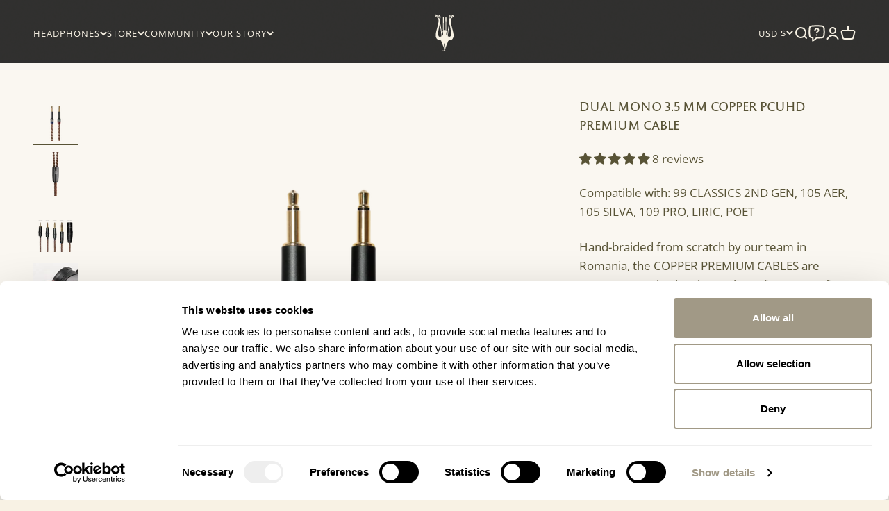

--- FILE ---
content_type: text/html; charset=utf-8
request_url: https://mezeaudio.com/products/mono3-5mm-pcuhd-copper-premium-cables
body_size: 70685
content:
<!doctype html>

<html lang="en" dir="ltr">
  <head>
    <script async crossorigin fetchpriority="high" src="/cdn/shopifycloud/importmap-polyfill/es-modules-shim.2.4.0.js"></script>
<script>
      (function(w,d,s,l,i){w[l]=w[l]||[];w[l].push({'gtm.start':
      new Date().getTime(),event:'gtm.js'});var f=d.getElementsByTagName(s)[0],
      j=d.createElement(s),dl=l!='dataLayer'?'&l='+l:'';j.async=true;j.src=
      'https://www.googletagmanager.com/gtm.js?id='+i+dl;f.parentNode.insertBefore(j,f);
      })(window,document,'script','dataLayer','GTM-WP3KKBFX');
    </script>

    <script type="text/javascript">
    (function(c,l,a,r,i,t,y){
        c[a]=c[a]||function(){(c[a].q=c[a].q||[]).push(arguments)};
        t=l.createElement(r);t.async=1;t.src="https://www.clarity.ms/tag/"+i;
        y=l.getElementsByTagName(r)[0];y.parentNode.insertBefore(t,y);
    })(window, document, "clarity", "script", "oygb68kyfp");
    </script>

    <meta charset="utf-8">
    <meta
      name="viewport"
      content="width=device-width, initial-scale=1.0, height=device-height, minimum-scale=1.0, maximum-scale=1.0"
    >
    <meta name="theme-color" content="#202020">

    <title>
      Meze Audio Mono 3.5 mm Copper PCUHD Premium Cable
    </title><meta name="description" content="Order Now Meze Audio Mono 3.5 mm Copper PCUHD Premium Cable For $249, Buy Now! Meze Audio Mono 3.5 mm Copper PCUHD Premium Cable, Buy Now!"><link rel="canonical" href="https://mezeaudio.com/products/mono3-5mm-pcuhd-copper-premium-cables"><link rel="shortcut icon" href="//mezeaudio.com/cdn/shop/files/Meze-Audio-Lyre-Favicon.svg?v=1709545598&width=96">
      <link rel="apple-touch-icon" href="//mezeaudio.com/cdn/shop/files/Meze-Audio-Lyre-Favicon.svg?v=1709545598&width=180"><link rel="preconnect" href="https://cdn.shopify.com">
    <link rel="preconnect" href="https://fonts.shopifycdn.com" crossorigin>
    <link rel="dns-prefetch" href="https://productreviews.shopifycdn.com"><link rel="preload" href="//mezeaudio.com/cdn/fonts/open_sans/opensans_n4.c32e4d4eca5273f6d4ee95ddf54b5bbb75fc9b61.woff2" as="font" type="font/woff2" crossorigin><link rel="preload" href="//mezeaudio.com/cdn/fonts/open_sans/opensans_n4.c32e4d4eca5273f6d4ee95ddf54b5bbb75fc9b61.woff2" as="font" type="font/woff2" crossorigin><meta property="og:type" content="product">
  <meta property="og:title" content="DUAL MONO 3.5 MM COPPER PCUHD PREMIUM CABLE">
  <meta property="product:price:amount" content="249">
  <meta property="product:price:currency" content="USD"><meta property="og:image" content="http://mezeaudio.com/cdn/shop/files/Meze-Audio-Mono-3.5-Copper-PCUHD-connectors.webp?v=1709295934&width=2048">
  <meta property="og:image:secure_url" content="https://mezeaudio.com/cdn/shop/files/Meze-Audio-Mono-3.5-Copper-PCUHD-connectors.webp?v=1709295934&width=2048">
  <meta property="og:image:width" content="1500">
  <meta property="og:image:height" content="1500"><meta property="og:description" content="Order Now Meze Audio Mono 3.5 mm Copper PCUHD Premium Cable For $249, Buy Now! Meze Audio Mono 3.5 mm Copper PCUHD Premium Cable, Buy Now!"><meta property="og:url" content="https://mezeaudio.com/products/mono3-5mm-pcuhd-copper-premium-cables">
<meta property="og:site_name" content="Meze Audio - Sound. Comfort. Design. True High-End."><meta name="twitter:card" content="summary"><meta name="twitter:title" content="DUAL MONO 3.5 MM COPPER PCUHD PREMIUM CABLE">
  <meta name="twitter:description" content="Compatible with: 99 CLASSICS 2ND GEN, 105 AER, 105 SILVA, 109 PRO, LIRIC, POET
Hand-braided from scratch by our team in Romania, the COPPER PREMIUM CABLES are meant to emphasize the sonic performance of your headphone, creating a full-bodied, musical experience. Bass is tighter, imaging and separation are improved and vocals stand out. A state-of-the-art conductor for audiophile cable manufacturing, PCUHD copper offers increased flexibility and is highly resistant to damage."><meta name="twitter:image" content="https://mezeaudio.com/cdn/shop/files/Meze-Audio-Mono-3.5-Copper-PCUHD-connectors.webp?crop=center&height=1200&v=1709295934&width=1200">
  <meta name="twitter:image:alt" content="Meze Audio Mono 3.5 mm copper PCUHD premium headphone cable connector"><script type="application/ld+json">{"@context":"http:\/\/schema.org\/","@id":"\/products\/mono3-5mm-pcuhd-copper-premium-cables#product","@type":"ProductGroup","brand":{"@type":"Brand","name":"Meze Audio - Sound. Comfort. Design. True audio."},"category":"","description":"Compatible with: 99 CLASSICS 2ND GEN, 105 AER, 105 SILVA, 109 PRO, LIRIC, POET\nHand-braided from scratch by our team in Romania, the COPPER PREMIUM CABLES are meant to emphasize the sonic performance of your headphone, creating a full-bodied, musical experience. Bass is tighter, imaging and separation are improved and vocals stand out. A state-of-the-art conductor for audiophile cable manufacturing, PCUHD copper offers increased flexibility and is highly resistant to damage.","hasVariant":[{"@id":"\/products\/mono3-5mm-pcuhd-copper-premium-cables?variant=42918005342464#variant","@type":"Product","image":"https:\/\/mezeaudio.com\/cdn\/shop\/files\/Meze-Audio-Mono-3.5-Copper-PCUHD-connectors.webp?v=1709295934\u0026width=1920","name":"DUAL MONO 3.5 MM COPPER PCUHD PREMIUM CABLE - Dual Mono 3.5 mm to Balanced 2.5 mm - 1.3 m (4.2 ft)","offers":{"@id":"\/products\/mono3-5mm-pcuhd-copper-premium-cables?variant=42918005342464#offer","@type":"Offer","availability":"http:\/\/schema.org\/InStock","price":"249.00","priceCurrency":"USD","url":"https:\/\/mezeaudio.com\/products\/mono3-5mm-pcuhd-copper-premium-cables?variant=42918005342464"},"sku":"M3.5-C2.5P"},{"@id":"\/products\/mono3-5mm-pcuhd-copper-premium-cables?variant=42918005375232#variant","@type":"Product","image":"https:\/\/mezeaudio.com\/cdn\/shop\/files\/Meze-Audio-Mono-3.5-Copper-PCUHD-connectors.webp?v=1709295934\u0026width=1920","name":"DUAL MONO 3.5 MM COPPER PCUHD PREMIUM CABLE - Dual Mono 3.5 mm to 3.5 mm (1\/8 in) - 1.3 m (4.2 ft)","offers":{"@id":"\/products\/mono3-5mm-pcuhd-copper-premium-cables?variant=42918005375232#offer","@type":"Offer","availability":"http:\/\/schema.org\/InStock","price":"249.00","priceCurrency":"USD","url":"https:\/\/mezeaudio.com\/products\/mono3-5mm-pcuhd-copper-premium-cables?variant=42918005375232"},"sku":"M3.5-C3.5P"},{"@id":"\/products\/mono3-5mm-pcuhd-copper-premium-cables?variant=42918005408000#variant","@type":"Product","image":"https:\/\/mezeaudio.com\/cdn\/shop\/files\/Meze-Audio-Mono-3.5-Copper-PCUHD-connectors.webp?v=1709295934\u0026width=1920","name":"DUAL MONO 3.5 MM COPPER PCUHD PREMIUM CABLE - Dual Mono 3.5 mm to Balanced 4.4 mm - 1.3 m (4.2 ft)","offers":{"@id":"\/products\/mono3-5mm-pcuhd-copper-premium-cables?variant=42918005408000#offer","@type":"Offer","availability":"http:\/\/schema.org\/OutOfStock","price":"269.00","priceCurrency":"USD","url":"https:\/\/mezeaudio.com\/products\/mono3-5mm-pcuhd-copper-premium-cables?variant=42918005408000"},"sku":"M3.5-C4.4P"},{"@id":"\/products\/mono3-5mm-pcuhd-copper-premium-cables?variant=42918005440768#variant","@type":"Product","image":"https:\/\/mezeaudio.com\/cdn\/shop\/files\/Meze-Audio-Mono-3.5-Copper-PCUHD-connectors.webp?v=1709295934\u0026width=1920","name":"DUAL MONO 3.5 MM COPPER PCUHD PREMIUM CABLE - Dual Mono 3.5 mm to 6.3 mm (1\/4 in) - 2.5 m (8.2 ft)","offers":{"@id":"\/products\/mono3-5mm-pcuhd-copper-premium-cables?variant=42918005440768#offer","@type":"Offer","availability":"http:\/\/schema.org\/InStock","price":"349.00","priceCurrency":"USD","url":"https:\/\/mezeaudio.com\/products\/mono3-5mm-pcuhd-copper-premium-cables?variant=42918005440768"},"sku":"M3.5-C6.3P"},{"@id":"\/products\/mono3-5mm-pcuhd-copper-premium-cables?variant=42918005473536#variant","@type":"Product","image":"https:\/\/mezeaudio.com\/cdn\/shop\/files\/Meze-Audio-Mono-3.5-Copper-PCUHD-connectors.webp?v=1709295934\u0026width=1920","name":"DUAL MONO 3.5 MM COPPER PCUHD PREMIUM CABLE - Dual Mono 3.5 mm to Balanced 4 PIN XLR - 2.5 m (8.2 ft)","offers":{"@id":"\/products\/mono3-5mm-pcuhd-copper-premium-cables?variant=42918005473536#offer","@type":"Offer","availability":"http:\/\/schema.org\/InStock","price":"349.00","priceCurrency":"USD","url":"https:\/\/mezeaudio.com\/products\/mono3-5mm-pcuhd-copper-premium-cables?variant=42918005473536"},"sku":"M3.5-CXLRP"}],"name":"DUAL MONO 3.5 MM COPPER PCUHD PREMIUM CABLE","productGroupID":"7805610557696","url":"https:\/\/mezeaudio.com\/products\/mono3-5mm-pcuhd-copper-premium-cables"}</script><script type="application/ld+json">
  {
    "@context": "https://schema.org",
    "@type": "BreadcrumbList",
    "itemListElement": [{
        "@type": "ListItem",
        "position": 1,
        "name": "Home",
        "item": "https://mezeaudio.com"
      },{
            "@type": "ListItem",
            "position": 2,
            "name": "DUAL MONO 3.5 MM COPPER PCUHD PREMIUM CABLE",
            "item": "https://mezeaudio.com/products/mono3-5mm-pcuhd-copper-premium-cables"
          }]
  }
</script><style>/* Typography (heading) */
  @font-face {
  font-family: "Open Sans";
  font-weight: 400;
  font-style: normal;
  font-display: fallback;
  src: url("//mezeaudio.com/cdn/fonts/open_sans/opensans_n4.c32e4d4eca5273f6d4ee95ddf54b5bbb75fc9b61.woff2") format("woff2"),
       url("//mezeaudio.com/cdn/fonts/open_sans/opensans_n4.5f3406f8d94162b37bfa232b486ac93ee892406d.woff") format("woff");
}

@font-face {
  font-family: "Open Sans";
  font-weight: 400;
  font-style: italic;
  font-display: fallback;
  src: url("//mezeaudio.com/cdn/fonts/open_sans/opensans_i4.6f1d45f7a46916cc95c694aab32ecbf7509cbf33.woff2") format("woff2"),
       url("//mezeaudio.com/cdn/fonts/open_sans/opensans_i4.4efaa52d5a57aa9a57c1556cc2b7465d18839daa.woff") format("woff");
}

/* Typography (body) */
  @font-face {
  font-family: "Open Sans";
  font-weight: 400;
  font-style: normal;
  font-display: fallback;
  src: url("//mezeaudio.com/cdn/fonts/open_sans/opensans_n4.c32e4d4eca5273f6d4ee95ddf54b5bbb75fc9b61.woff2") format("woff2"),
       url("//mezeaudio.com/cdn/fonts/open_sans/opensans_n4.5f3406f8d94162b37bfa232b486ac93ee892406d.woff") format("woff");
}

@font-face {
  font-family: "Open Sans";
  font-weight: 400;
  font-style: italic;
  font-display: fallback;
  src: url("//mezeaudio.com/cdn/fonts/open_sans/opensans_i4.6f1d45f7a46916cc95c694aab32ecbf7509cbf33.woff2") format("woff2"),
       url("//mezeaudio.com/cdn/fonts/open_sans/opensans_i4.4efaa52d5a57aa9a57c1556cc2b7465d18839daa.woff") format("woff");
}

@font-face {
  font-family: "Open Sans";
  font-weight: 700;
  font-style: normal;
  font-display: fallback;
  src: url("//mezeaudio.com/cdn/fonts/open_sans/opensans_n7.a9393be1574ea8606c68f4441806b2711d0d13e4.woff2") format("woff2"),
       url("//mezeaudio.com/cdn/fonts/open_sans/opensans_n7.7b8af34a6ebf52beb1a4c1d8c73ad6910ec2e553.woff") format("woff");
}

@font-face {
  font-family: "Open Sans";
  font-weight: 700;
  font-style: italic;
  font-display: fallback;
  src: url("//mezeaudio.com/cdn/fonts/open_sans/opensans_i7.916ced2e2ce15f7fcd95d196601a15e7b89ee9a4.woff2") format("woff2"),
       url("//mezeaudio.com/cdn/fonts/open_sans/opensans_i7.99a9cff8c86ea65461de497ade3d515a98f8b32a.woff") format("woff");
}

:root {
    /**
     * ---------------------------------------------------------------------
     * SPACING VARIABLES
     *
     * We are using a spacing inspired from frameworks like Tailwind CSS.
     * ---------------------------------------------------------------------
     */
    --spacing-0-5: 0.125rem; /* 2px */
    --spacing-1: 0.25rem; /* 4px */
    --spacing-1-5: 0.375rem; /* 6px */
    --spacing-2: 0.5rem; /* 8px */
    --spacing-2-5: 0.625rem; /* 10px */
    --spacing-3: 0.75rem; /* 12px */
    --spacing-3-5: 0.875rem; /* 14px */
    --spacing-4: 1rem; /* 16px */
    --spacing-4-5: 1.125rem; /* 18px */
    --spacing-5: 1.25rem; /* 20px */
    --spacing-5-5: 1.375rem; /* 22px */
    --spacing-6: 1.5rem; /* 24px */
    --spacing-6-5: 1.625rem; /* 26px */
    --spacing-7: 1.75rem; /* 28px */
    --spacing-7-5: 1.875rem; /* 30px */
    --spacing-8: 2rem; /* 32px */
    --spacing-8-5: 2.125rem; /* 34px */
    --spacing-9: 2.25rem; /* 36px */
    --spacing-9-5: 2.375rem; /* 38px */
    --spacing-10: 2.5rem; /* 40px */
    --spacing-11: 2.75rem; /* 44px */
    --spacing-12: 3rem; /* 48px */
    --spacing-14: 3.5rem; /* 56px */
    --spacing-16: 4rem; /* 64px */
    --spacing-18: 4.5rem; /* 72px */
    --spacing-20: 5rem; /* 80px */
    --spacing-24: 6rem; /* 96px */
    --spacing-28: 7rem; /* 112px */
    --spacing-32: 8rem; /* 128px */
    --spacing-36: 9rem; /* 144px */
    --spacing-40: 10rem; /* 160px */
    --spacing-44: 11rem; /* 176px */
    --spacing-48: 12rem; /* 192px */
    --spacing-52: 13rem; /* 208px */
    --spacing-56: 14rem; /* 224px */
    --spacing-60: 15rem; /* 240px */
    --spacing-64: 16rem; /* 256px */
    --spacing-72: 18rem; /* 288px */
    --spacing-80: 20rem; /* 320px */
    --spacing-96: 24rem; /* 384px */

    /* Container */
    --container-max-width: 1500px;
    --container-narrow-max-width: 1250px;
    --container-gutter: var(--spacing-5);
    --section-outer-spacing-block: var(--spacing-8);
    --section-inner-max-spacing-block: var(--spacing-8);
    --section-inner-spacing-inline: var(--container-gutter);
    --section-stack-spacing-block: var(--spacing-8);

    /* Grid gutter */
    --grid-gutter: var(--spacing-5);

    /* Product list settings */
    --product-list-row-gap: var(--spacing-8);
    --product-list-column-gap: var(--grid-gutter);

    /* Form settings */
    --input-gap: var(--spacing-2);
    --input-height: 2.625rem;
    --input-padding-inline: var(--spacing-4);

    /* Other sizes */
    --sticky-area-height: calc(var(--sticky-announcement-bar-enabled, 0) * var(--announcement-bar-height, 0px) + var(--sticky-header-enabled, 0) * var(--header-height, 0px));

    /* RTL support */
    --transform-logical-flip: 1;
    --transform-origin-start: left;
    --transform-origin-end: right;

    /**
     * ---------------------------------------------------------------------
     * TYPOGRAPHY
     * ---------------------------------------------------------------------
     */

    /* Font properties */
    --heading-font-family: "Open Sans", sans-serif;
    --heading-font-weight: 400;
    --heading-font-style: normal;
    --heading-text-transform: normal;
    --heading-letter-spacing: 0.02em;
    --text-font-family: "Open Sans", sans-serif;
    --text-font-weight: 400;
    --text-font-style: normal;
    --text-letter-spacing: 0.0em;

    /* Font sizes */
    --text-h0: 2.5rem;
    --text-h1: 1.75rem;
    --text-h2: 1.5rem;
    --text-h3: 1.375rem;
    --text-h4: 1.125rem;
    --text-h5: 1.125rem;
    --text-h6: 1rem;
    --text-xs: 0.8125rem;
    --text-sm: 0.875rem;
    --text-base: 1.0rem;
    --text-lg: 1.25rem;

    /**
     * ---------------------------------------------------------------------
     * COLORS
     * ---------------------------------------------------------------------
     */

    /* Color settings */--accent: 88 83 54;
    --text-primary: 88 83 54;
    --background-primary: 248 242 228;
    --dialog-background: 250 247 241;
    --border-color: var(--text-color, var(--text-primary)) / 0.12;

    /* Button colors */
    --button-background-primary: 88 83 54;
    --button-text-primary: 248 242 228;
    --button-background-secondary: 88 83 54;
    --button-text-secondary: 248 242 228;

    /* Status colors */
    --success-background: 238 241 231;
    --success-text: 114 136 54;
    --warning-background: 255 246 233;
    --warning-text: 255 183 74;
    --error-background: 242 229 228;
    --error-text: 150 35 28;

    /* Product colors */
    --on-sale-text: 88 83 54;
    --on-sale-badge-background: 88 83 54;
    --on-sale-badge-text: 255 255 255;
    --sold-out-badge-background: 0 0 0;
    --sold-out-badge-text: 255 255 255;
    --primary-badge-background: 128 60 238;
    --primary-badge-text: 255 255 255;
    --star-color: 255 183 74;
    --product-card-background: 0 0 0;
    --product-card-text: 20 26 34;

    /* Header colors */
    --header-background: 32 32 32;
    --header-text: 248 242 228;

    /* Footer colors */
    --footer-background: 32 32 32;
    --footer-text: 248 242 228;

    /* Rounded variables (used for border radius) */
    --rounded-xs: 0.0rem;
    --rounded-sm: 0.0rem;
    --rounded: 0.0rem;
    --rounded-lg: 0.0rem;
    --rounded-full: 9999px;

    --rounded-button: 3.75rem;
    --rounded-input: 0.0rem;

    /* Box shadow */
    --shadow-sm: 0 2px 8px rgb(var(--text-primary) / 0.0);
    --shadow: 0 5px 15px rgb(var(--text-primary) / 0.0);
    --shadow-md: 0 5px 30px rgb(var(--text-primary) / 0.0);
    --shadow-block: 0px 18px 50px rgb(var(--text-primary) / 0.0);

    /**
     * ---------------------------------------------------------------------
     * OTHER
     * ---------------------------------------------------------------------
     */

    --stagger-products-reveal-opacity: 0;
    --cursor-close-svg-url: url(//mezeaudio.com/cdn/shop/t/21/assets/cursor-close.svg?v=147174565022153725511728279271);
    --cursor-zoom-in-svg-url: url(//mezeaudio.com/cdn/shop/t/21/assets/cursor-zoom-in.svg?v=154953035094101115921728279271);
    --cursor-zoom-out-svg-url: url(//mezeaudio.com/cdn/shop/t/21/assets/cursor-zoom-out.svg?v=16155520337305705181728279271);
    --checkmark-svg-url: url(//mezeaudio.com/cdn/shop/t/21/assets/checkmark.svg?v=143810503225116893291728279271);
  }

  [dir="rtl"]:root {
    /* RTL support */
    --transform-logical-flip: -1;
    --transform-origin-start: right;
    --transform-origin-end: left;
  }

  @media screen and (min-width: 700px) {
    :root {
      /* Typography (font size) */
      --text-h0: 3.25rem;
      --text-h1: 2.25rem;
      --text-h2: 1.75rem;
      --text-h3: 1.625rem;
      --text-h4: 1.25rem;
      --text-h5: 1.25rem;
      --text-h6: 1.125rem;

      --text-xs: 0.8125rem;
      --text-sm: 0.9375rem;
      --text-base: 1.0625rem;
      --text-lg: 1.3125rem;

      /* Spacing */
      --container-gutter: 2rem;
      --section-outer-spacing-block: var(--spacing-12);
      --section-inner-max-spacing-block: var(--spacing-10);
      --section-inner-spacing-inline: var(--spacing-10);
      --section-stack-spacing-block: var(--spacing-10);

      /* Grid gutter */
      --grid-gutter: var(--spacing-6);

      /* Product list settings */
      --product-list-row-gap: var(--spacing-12);

      /* Form settings */
      --input-gap: 1rem;
      --input-height: 3.125rem;
      --input-padding-inline: var(--spacing-5);
    }
  }

  @media screen and (min-width: 1000px) {
    :root {
      /* Spacing settings */
      --container-gutter: var(--spacing-12);
      --section-outer-spacing-block: var(--spacing-14);
      --section-inner-max-spacing-block: var(--spacing-12);
      --section-inner-spacing-inline: var(--spacing-12);
      --section-stack-spacing-block: var(--spacing-10);
    }
  }

  @media screen and (min-width: 1150px) {
    :root {
      /* Spacing settings */
      --container-gutter: var(--spacing-12);
      --section-outer-spacing-block: var(--spacing-14);
      --section-inner-max-spacing-block: var(--spacing-12);
      --section-inner-spacing-inline: var(--spacing-12);
      --section-stack-spacing-block: var(--spacing-12);
    }
  }

  @media screen and (min-width: 1400px) {
    :root {
      /* Typography (font size) */
      --text-h0: 4rem;
      --text-h1: 3rem;
      --text-h2: 2.5rem;
      --text-h3: 1.75rem;
      --text-h4: 1.5rem;
      --text-h5: 1.25rem;
      --text-h6: 1.25rem;

      --section-outer-spacing-block: var(--spacing-16);
      --section-inner-max-spacing-block: var(--spacing-14);
      --section-inner-spacing-inline: var(--spacing-14);
    }
  }

  @media screen and (min-width: 1600px) {
    :root {
      --section-outer-spacing-block: var(--spacing-16);
      --section-inner-max-spacing-block: var(--spacing-16);
      --section-inner-spacing-inline: var(--spacing-16);
    }
  }

  /**
   * ---------------------------------------------------------------------
   * LIQUID DEPENDANT CSS
   *
   * Our main CSS is Liquid free, but some very specific features depend on
   * theme settings, so we have them here
   * ---------------------------------------------------------------------
   */@media screen and (pointer: fine) {
        .button:not([disabled]):hover, .btn:not([disabled]):hover, .shopify-payment-button__button--unbranded:not([disabled]):hover {
          --button-background-opacity: 0.85;
        }

        .button--subdued:not([disabled]):hover {
          --button-background: var(--text-color) / .05 !important;
        }
      }</style><script>
  // This allows to expose several variables to the global scope, to be used in scripts
  window.themeVariables = {
    settings: {
      showPageTransition: null,
      staggerProductsApparition: true,
      reduceDrawerAnimation: false,
      reduceMenuAnimation: false,
      headingApparition: "split_fade",
      pageType: "product",
      moneyFormat: "${{amount_no_decimals}}",
      moneyWithCurrencyFormat: "${{amount_no_decimals}} USD",
      currencyCodeEnabled: false,
      cartType: "popover",
      showDiscount: true,
      discountMode: "percentage",
      pageBackground: "#f8f2e4",
      textColor: "#585336"
    },

    strings: {
      accessibilityClose: "Close",
      accessibilityNext: "Next",
      accessibilityPrevious: "Previous",
      closeGallery: "Close gallery",
      zoomGallery: "Zoom",
      errorGallery: "Image cannot be loaded",
      searchNoResults: "No results could be found.",
      addOrderNote: "Add order note",
      editOrderNote: "Edit order note",
      shippingEstimatorNoResults: "Sorry, we do not ship to your address.",
      shippingEstimatorOneResult: "There is one shipping rate for your address:",
      shippingEstimatorMultipleResults: "There are several shipping rates for your address:",
      shippingEstimatorError: "One or more error occurred while retrieving shipping rates:"
    },

    breakpoints: {
      'sm': 'screen and (min-width: 700px)',
      'md': 'screen and (min-width: 1000px)',
      'lg': 'screen and (min-width: 1150px)',
      'xl': 'screen and (min-width: 1400px)',

      'sm-max': 'screen and (max-width: 699px)',
      'md-max': 'screen and (max-width: 999px)',
      'lg-max': 'screen and (max-width: 1149px)',
      'xl-max': 'screen and (max-width: 1399px)'
    }
  };

  // For detecting native share
  document.documentElement.classList.add(`native-share--${navigator.share ? 'enabled' : 'disabled'}`);// We save the product ID in local storage to be eventually used for recently viewed section
    try {
      const recentlyViewedProducts = new Set(JSON.parse(localStorage.getItem('theme:recently-viewed-products') || '[]'));

      recentlyViewedProducts.delete(7805610557696); // Delete first to re-move the product
      recentlyViewedProducts.add(7805610557696);

      localStorage.setItem('theme:recently-viewed-products', JSON.stringify(Array.from(recentlyViewedProducts.values()).reverse()));
    } catch (e) {
      // Safari in private mode does not allow setting item, we silently fail
    }</script><style data-shopify>
    /* @font-face {
      font-family: "Decimal Book";
      src: url('https://cdn.shopify.com/s/files/1/1238/0038/files/Decimal-Book-Pro_Web.woff2?v=1687432924') format("woff2");
    }

    @font-face {
      font-family: "Decimal Semibold";
      src: url('https://cdn.shopify.com/s/files/1/1238/0038/files/Decimal-Semibold-Pro_Web.woff2?v=1696231774') format("woff2");
    }

    @font-face {
      font-family: "Decimal Medium";
      src: url('https://cdn.shopify.com/s/files/1/1238/0038/files/Decimal-Medium-Pro_Web.woff2?v=1687432925') format("woff2");
    }

    @font-face {
      font-family: "Decimal Light";
      src: url('https://cdn.shopify.com/s/files/1/1238/0038/files/Decimal-Light-Pro_Web_fd9c49d0-ae50-48dd-a132-e49e2dc3813d.woff2?v=1707125101') format("woff2");
    } */
    @font-face {
      font-family: "Reforma Gris";
      src: url('https://cdn.shopify.com/s/files/1/1503/1368/files/Reforma2018-Gris_d126b125-7417-45ba-b329-7aff7f3049c3.woff2?v=1717502924') format("woff2");
    }

    @font-face {
      font-family: "Reforma Blanca";
      src: url('https://cdn.shopify.com/s/files/1/1503/1368/files/Reforma2018-Blanca_18f9e86a-ad60-4edd-86e9-4f1a9386b739.woff2?v=1717502924') format("woff2");
    }


    body > :not(.h1,.h2,.h3,.h4,.h5,.h6, h1, h2, h3, h4, h5, h6, h0, .h0, strong, .bold, .blockquote, button, span, .button) {
      font-family: "Reforma Blanca";
      font-variant-numeric: lining-nums !important;
    }

    sale-price{
       font-family: "Verdana" !important;
       font-weight: normal !important;
    }

    .h1, .h4, .h5, .h6, h1, h4, h5, h6, h0, .h0, .blockquote, h2, .h2, h3, .h3 {
      font-family: "Reforma Gris" !important;
      font-weight: normal !important;
      font-variant-numeric: lining-nums !important;
    }

      span, .popover-listbox__option, .quantity-selector__input {
       font-variant-numeric: lining-nums !important;
    }

    .jdgm-rev-widg {
      font-family: "Verdana" !important;
      font-size: 15px !important;
    }

    .jdgm-ask-question-btn.jdgm-ask-question-btn {
      color: #585336 !important;
      border-color: #585336 !important;
      border-width: 1px !important;
      background: #faf7f1 !important;
      border-radius: 5px;
    }

    .button {
       font-family: "Reforma Blanca", sans-serif !important;
       font-weight: normal !important;
       font-variant-numeric: lining-nums !important;
    }

     .fade-in-1s {
      opacity: 0;
      transition: opacity 1s ease-in-out;
      }

      .fade-in-2s {
        opacity: 0;
        transition: opacity 2s ease-in-out;
      }

      .fade-in-3s {
        opacity: 0;
        transition: opacity 3s ease-in-out;
      }

      .animation-visible {
        opacity: 1;
      }

     .fade-text {
        flex-wrap: wrap;
        display: inline-block;
        opacity: 0;
      }

      .fade-text.visible {
          opacity: 1;
      }

      .fade-text .word {
          display: inline-block;
          white-space: nowrap;
      }

      .fade-text .char {
        display: inline-block;
        opacity: 0;
        animation: fadeInUp 1s cubic-bezier(.77,0,.175,1) forwards;
      }

      @keyframes fadeInUp {
         0% {
            transform: translate(0,100%);
        }
        100% {
            opacity: 1;
            transform: translate(0,0);
        }
      }

     @media screen and (max-width: 800px) {
      .fade-text .char,  .fade-in-1s ,  .fade-in-2s,  .fade-in-3s   {
        opacity: 1;
        animation: none !important;
      }
    }

    .testi-share {
      list-style: none !important;
      display: flex !important;
      width: 100% !important;
      justify-content: space-evenly !important;
  }

    navigation-drawer .panel-footer .social-media {
      gap: var(--spacing-3) var(--spacing-4) !important;
    }

    /* CSS FOR BLOG POST */
    .meze-new-blog-post .container-content-blog-post img {
  		object-fit: cover;
  	}

  	.meze-new-blog-post .container-social {
  		background-image: none;
  		background: #FAF7F1;
  		width: 99.5vw;
      margin-left: calc(-50vw + 50%);
  	}

  	.meze-new-blog-post .button--sm {
          padding-inline-start: var(--spacing-7) !important;
          padding-inline-end: var(--spacing-7) !important;
      }

  	.meze-new-blog-post a .button {
  		margin-top: 1rem !important;
  	}

  	.meze-new-blog-post .connect-header {
  		display: flex;
  		justify-content: center;
  		font-size: 14px;
  		color: #97907d;
  		margin-bottom: 1rem;
  		margin-top: 3rem !important;
  	}

    .meze-new-blog-post blockquote {
        font-size: 21px !important;
  	}

    .meze-long-paragraph {
  		display: -webkit-box;
  		-webkit-box-orient: vertical;
  		-webkit-line-clamp: 5;
  		overflow: hidden;
  		transition: all 0.3s ease;
  	}

  	.meze-long-paragraph.expanded {
  	  -webkit-line-clamp: unset;
  	}

      #meze-read-more-btn {
        margin-bottom: 3rem;
        margin-block-start: 0.5rem !important;
  	    font-weight: bold;
  	    text-decoration: underline;
        font-size: 14px;
      }


  	@media screen and (min-width: 900px) {
		.meze-new-blog-post .container-content-blog-post {
			display: grid; 
			justify-content: center;
			width: 100%;
			gap: 2rem;
      grid-template-columns: 50% 1fr;
      margin-bottom: 2rem;
		}

    .meze-new-blog-post .container-content-blog-post img {
      height: auto;
      aspect-ratio: 1 / 1;
      object-fit: cover;
    }
      
    .meze-new-blog-post .container-content-blog-post .text-blog-post {
      margin: auto;
    }
		
		.meze-new-blog-post .container-social li {
			padding: 0 1rem;
		}
		
		.meze-new-blog-post .container-social img {
			width: 950px;
		}
      
    .meze-new-blog-post .container-distance {
      margin-bottom: 4rem !important;
    }
		
		.meze-new-blog-post blockquote {
			margin-block-start: var(--spacing-10);
      margin-block-end: var(--spacing-18) !important;
		}

    .prose .meze-new-blog-post blockquote {
      margin-block-start: 0 !important;
    }
		
		.meze-new-blog-post .container-social iframe { 
			width: 100% !important;
      max-width: 960px;
      aspect-ratio: 16 / 9 !important;
      border: 0;
      display: block;
			padding-top: 4rem !important;
		}

    .meze-studio-blog-post .container-distance{
      margin-top: 3rem;
    }

    .prose #meze-studio-blog-post blockquote {
      margin-block-start: var(--spacing-10) !important;
      margin-block-end: var(--spacing-24) !important;
    }

    .meze-studio-blog-post .container-blog-background-style {
        padding-top: 4.5rem;
    }

    .meze-studio-blog-post .meze-container-video {
        padding-bottom: 3.5rem;
     }

    .meze-studio-blog-post .container-social {
		  padding-top: 3rem; 
    }

    .meze-new-blog-post .margin-bottom-desktop-only {
      margin-bottom: 3rem !important;
    }

    .meze-new-blog-post .padding-left {
      padding-left: 10px;
    }
	}
	
	@media screen and (max-width: 800px) {

    .testi-share {
        display: grid !important;
        justify-items: center;
        grid-template-columns: repeat(auto-fit, minmax(65px, auto));
        justify-content: center !important;
        justify-items: center;
    }	
    
    .meze-new-blog-post blockquote {
        font-size: 18px !important;
    }

		.meze-new-blog-post .button { 
			margin-bottom: 30px; 
		}
		
		.meze-new-blog-post .container-column-mobile {
			display: flex;
			flex-direction: column-reverse;
			padding-top: 15px;
      padding-bottom: 15px;
		}

     .meze-new-blog-post .container-column-mobile-reverse {
        flex-direction: column;
    }
		
		.meze-new-blog-post .container-column-mobile .text-blog-post, .meze-new-blog-post .text-blog-post  {
			padding-top: 20px;
		}

    .meze-studio-blog-post .container-blog-background-style {
        padding-top: 3rem;
    }

    .meze-studio-blog-post .meze-container-video {
        padding-bottom: 2rem;
     }

     .meze-studio-blog-post .container-social {
        padding-top: 15px; 
    }

    .meze-new-blog-post .margin-bottom-desktop-only {
      margin-bottom: 1rem !important;
    }
	}

.meze-studio-blog-post .container-blog-background-style {
	background: #FAF7F1; 
	position: relative;
	z-index: 0;
}

.meze-studio-blog-post .container-blog-background-style::before { 
	  content: "";
	  position: absolute;
	  top: 0;
	  left: 49%;
	  transform: translateX(-50%);
	  width: 100vw;      
	  height: 100%;
	  background: #FAF7F1; 
	  z-index: -1;   
}

.meze-studio-blog-post .meze-container-video {
    display: flex; 
    justify-content: center; 
}

</style>

<script>
  const queryString = window.location.search;
  const urlParams = new URLSearchParams(queryString);

  if (urlParams.has('_ef_transaction_id')) {
    sessionStorage._ef_transaction_id = urlParams.get('_ef_transaction_id');
  }

  if (urlParams.has('oid')) {
    sessionStorage.oid = urlParams.get('oid');
  }

  if (urlParams.has('affid')) {
    sessionStorage.affid = urlParams.get('affid');
  }

  function initializeObservers() {
    const targets = document.querySelectorAll('.fade-in-1s, .fade-in-2s, .fade-in-3s');

    const observer = new IntersectionObserver(
      (entries, observer) => {
        entries.forEach((entry) => {
          if (entry.isIntersecting) {
            entry.target.classList.add('animation-visible');
            observer.unobserve(entry.target);
          }
        });
      },
      {
        threshold: 0.6,
      }
    );

    targets.forEach((target) => observer.observe(target));
  }

  function moveIt() {
    // Select all elements with the data-scroll-speed attribute
    const scrollItems = document.querySelectorAll('[data-scroll-speed]');
    const mobileScrollItems = document.querySelectorAll('[data-mobile-scroll-speed]');

    // Create an array to store instances of moveItItem
    const instances = [];
    const mobileInstances = [];

    // Iterate over each element and create a moveItItem instance
    if (window.innerWidth <= 900) {
      mobileScrollItems.forEach(function (el) {
        mobileInstances.push(new moveItItemMobile(el));
      });
    } else {
      scrollItems.forEach(function (el) {
        instances.push(new moveItItem(el));
      });
    }

    // Listen for scroll events on the window
    window.onscroll = function () {
      const scrollTop = window.scrollY || document.documentElement.scrollTop;
      if (window.innerWidth <= 900) {
        mobileInstances.forEach(function (inst) {
          inst.update(scrollTop);
        });
      } else {
        instances.forEach(function (inst) {
          inst.update(scrollTop);
        });
      }
    };
  }

  class moveItItem {
    constructor(el) {
      this.el = el;
      this.speed = parseFloat(el.getAttribute('data-scroll-speed'));
    }

    update(scrollTop) {
      scrollTop -= this.el.parentElement.offsetTop;
      // console.log('offsetHeight:' + this.el.offsetHeight + " offsetTop:"+ this.el.offsetTop + ' scrollTop:'+ scrollTop+ ' screenWidth'+ window.screen.height);
      if (scrollTop + window.screen.height > this.el.offsetTop + this.el.offsetHeight) {
        const translate = (scrollTop + window.screen.height - this.el.offsetTop - this.el.offsetHeight) / this.speed;
        this.el.style.transform = 'translateY(' + -translate + 'px)';
      }
    }
  }

  class moveItItemMobile {
    constructor(el) {
      this.el = el;
      this.speed = parseFloat(el.getAttribute('data-mobile-scroll-speed'));
    }

    update(scrollTop) {
      scrollTop -= this.el.parentElement.offsetTop;
      //console.log('offsetHeight:' + this.el.offsetHeight + " offsetTop:"+ this.el.offsetTop + ' scrollTop:'+ scrollTop+ ' screenWidth'+ window.screen.height);
      //if((scrollTop +  window.screen.height) > this.el.offsetTop + this.el.offsetHeight ){
      const translate = (scrollTop + window.screen.height - this.el.offsetTop - this.el.offsetHeight) / this.speed;
      this.el.style.transform = 'translateY(' + -translate + 'px)';
      // }
    }
  }

  function initializeTextAnimations() {
    const textElements = document.querySelectorAll('.fade-text');

    textElements.forEach((textElement) => {
      const observer = new IntersectionObserver(
        (entries, observer) => {
          entries.forEach((entry) => {
            if (entry.intersectionRatio >= 0.6) {
              let newText = '';

              const originalText = textElement.innerHTML;
              const paragraphs = originalText.split(/<\/?p\s*.*?>/i);

              paragraphs.forEach((paragraph, paragraphIndex) => {
                if (paragraph.trim() === '') return;

                const lines = paragraph.split(/<br\s*\/?>/i);

                lines.forEach((line, lineIndex) => {
                  const words = line.trim().split(' ');

                  words.forEach((word, wordIndex) => {
                    newText += `<span class="word">`;
                    for (let i = 0; i < word.length; i++) {
                      const char = word[i];
                      newText += `<span class="char" style="animation-delay: ${wordIndex * 12}ms">${char}</span>`;
                    }
                    newText += `</span>&nbsp;`;
                  });

                  newText += `<br>`;
                });
              });

              textElement.innerHTML = newText;
              textElement.classList.add('visible');
              observer.unobserve(entry.target);
            }
          });
        },
        {
          threshold: 0.6,
        }
      );

      observer.observe(textElement);
    });
  }

  function initializeAnimations() {
    moveIt();
    initializeTextAnimations();
    setTimeout(() => {
      initializeObservers();
    }, 1000);
  }

  document.addEventListener('DOMContentLoaded', initializeAnimations);
  document.addEventListener('shopify:section:load', initializeAnimations);
  document.addEventListener('shopify:block:select', initializeAnimations);
  document.addEventListener('shopify:block:deselect', initializeAnimations);
</script>

<script>
  document.addEventListener('DOMContentLoaded', function () {
    var productCards = document.querySelectorAll('product-card');

    productCards.forEach(function (card) {
      var onSaleBadge = card.querySelector('on-sale-badge');
      if (onSaleBadge && onSaleBadge.textContent.includes('On sale')) {
        onSaleBadge.style.display = 'none';

        var comparePrice = card.querySelector('compare-at-price');
        if (comparePrice) {
          comparePrice.style.display = 'none';
        }
      }
    });
  });
</script>


<script>
  document.addEventListener('DOMContentLoaded', function () {
    const btn = document.getElementById('meze-read-more-btn');
    const text = document.getElementById('meze-long-paragraph');

    if (btn) {
      btn.addEventListener('click', () => {
        text.classList.toggle('expanded');
        btn.textContent = text.classList.contains('expanded') ? 'READ LESS' : 'READ MORE';
      });
    }
  });
</script>

<script>
  (function (w, d, t, r, u) {
    var f, n, i;
    (w[u] = w[u] || []),
      (f = function () {
        var o = { ti: '187117484', enableAutoSpaTracking: true };
        (o.q = w[u]), (w[u] = new UET(o)), w[u].push('pageLoad');
      }),
      (n = d.createElement(t)),
      (n.src = r),
      (n.async = 1),
      (n.onload = n.onreadystatechange =
        function () {
          var s = this.readyState;
          (s && s !== 'loaded' && s !== 'complete') || (f(), (n.onload = n.onreadystatechange = null));
        }),
      (i = d.getElementsByTagName(t)[0]),
      i.parentNode.insertBefore(n, i);
  })(window, document, 'script', '//bat.bing.com/bat.js', 'uetq');
</script>

<script src="//mezeaudio.com/cdn/shop/t/21/assets/meze-geolocation.js?v=169356049756994682501763994072" defer></script>


<script src="//mezeaudio.com/cdn/shop/t/21/assets/meze-countdown.js?v=147830942538070003321768567560" async></script>
<script>
      if (!(HTMLScriptElement.supports && HTMLScriptElement.supports('importmap'))) {
        const importMapPolyfill = document.createElement('script');
        importMapPolyfill.async = true;
        importMapPolyfill.src = "//mezeaudio.com/cdn/shop/t/21/assets/es-module-shims.min.js?v=140375185335194536761728279242";

        document.head.appendChild(importMapPolyfill);
      }
    </script>

    <script type="importmap">{
        "imports": {
          "vendor": "//mezeaudio.com/cdn/shop/t/21/assets/vendor.min.js?v=87984156289740595151728279242",
          "theme": "//mezeaudio.com/cdn/shop/t/21/assets/theme.js?v=22440545759440676931728279242",
          "photoswipe": "//mezeaudio.com/cdn/shop/t/21/assets/photoswipe.min.js?v=13374349288281597431728279242"
        }
      }
    </script>

    <script type="module" src="//mezeaudio.com/cdn/shop/t/21/assets/vendor.min.js?v=87984156289740595151728279242"></script>
    <script type="module" src="//mezeaudio.com/cdn/shop/t/21/assets/theme.js?v=22440545759440676931728279242"></script>

    <script>window.performance && window.performance.mark && window.performance.mark('shopify.content_for_header.start');</script><meta name="google-site-verification" content="_u8GzBn0MhFQkfFtpX1ELMLzLeQQ_WwVfLAWTTe-yKw">
<meta name="google-site-verification" content="_u8GzBn0MhFQkfFtpX1ELMLzLeQQ_WwVfLAWTTe-yKw">
<meta id="shopify-digital-wallet" name="shopify-digital-wallet" content="/15031368/digital_wallets/dialog">
<meta name="shopify-checkout-api-token" content="0fe84ee9c76d1b914516686a3abd962e">
<meta id="in-context-paypal-metadata" data-shop-id="15031368" data-venmo-supported="false" data-environment="production" data-locale="en_US" data-paypal-v4="true" data-currency="USD">
<link rel="alternate" type="application/json+oembed" href="https://mezeaudio.com/products/mono3-5mm-pcuhd-copper-premium-cables.oembed">
<script async="async" src="/checkouts/internal/preloads.js?locale=en-US"></script>
<script id="shopify-features" type="application/json">{"accessToken":"0fe84ee9c76d1b914516686a3abd962e","betas":["rich-media-storefront-analytics"],"domain":"mezeaudio.com","predictiveSearch":true,"shopId":15031368,"locale":"en"}</script>
<script>var Shopify = Shopify || {};
Shopify.shop = "mezeheadphones.myshopify.com";
Shopify.locale = "en";
Shopify.currency = {"active":"USD","rate":"1.0"};
Shopify.country = "US";
Shopify.theme = {"name":"Impact US","id":173484474713,"schema_name":"Impact","schema_version":"6.3.0","theme_store_id":1190,"role":"main"};
Shopify.theme.handle = "null";
Shopify.theme.style = {"id":null,"handle":null};
Shopify.cdnHost = "mezeaudio.com/cdn";
Shopify.routes = Shopify.routes || {};
Shopify.routes.root = "/";</script>
<script type="module">!function(o){(o.Shopify=o.Shopify||{}).modules=!0}(window);</script>
<script>!function(o){function n(){var o=[];function n(){o.push(Array.prototype.slice.apply(arguments))}return n.q=o,n}var t=o.Shopify=o.Shopify||{};t.loadFeatures=n(),t.autoloadFeatures=n()}(window);</script>
<script id="shop-js-analytics" type="application/json">{"pageType":"product"}</script>
<script defer="defer" async type="module" src="//mezeaudio.com/cdn/shopifycloud/shop-js/modules/v2/client.init-shop-cart-sync_BdyHc3Nr.en.esm.js"></script>
<script defer="defer" async type="module" src="//mezeaudio.com/cdn/shopifycloud/shop-js/modules/v2/chunk.common_Daul8nwZ.esm.js"></script>
<script type="module">
  await import("//mezeaudio.com/cdn/shopifycloud/shop-js/modules/v2/client.init-shop-cart-sync_BdyHc3Nr.en.esm.js");
await import("//mezeaudio.com/cdn/shopifycloud/shop-js/modules/v2/chunk.common_Daul8nwZ.esm.js");

  window.Shopify.SignInWithShop?.initShopCartSync?.({"fedCMEnabled":true,"windoidEnabled":true});

</script>
<script>(function() {
  var isLoaded = false;
  function asyncLoad() {
    if (isLoaded) return;
    isLoaded = true;
    var urls = ["https:\/\/static.shareasale.com\/json\/shopify\/deduplication.js?shop=mezeheadphones.myshopify.com","https:\/\/static.shareasale.com\/json\/shopify\/shareasale-tracking.js?sasmid=131263\u0026ssmtid=19038\u0026shop=mezeheadphones.myshopify.com","https:\/\/plugin.brevo.com\/integrations\/api\/automation\/script?user_connection_id=60e762957a035d2f4501a89c\u0026ma-key=y8xm9oko1ve9c6vkqtq10ewg\u0026shop=mezeheadphones.myshopify.com","https:\/\/plugin.brevo.com\/integrations\/api\/sy\/cart_tracking\/script?ma-key=y8xm9oko1ve9c6vkqtq10ewg\u0026user_connection_id=60e762957a035d2f4501a89c\u0026shop=mezeheadphones.myshopify.com","https:\/\/s3.eu-west-1.amazonaws.com\/production-klarna-il-shopify-osm\/c5d48ab3820eab838873c316eafdfb589eafb1ff\/mezeheadphones.myshopify.com-1728303730335.js?shop=mezeheadphones.myshopify.com","https:\/\/omnisnippet1.com\/platforms\/shopify.js?source=scriptTag\u0026v=2025-05-15T08\u0026shop=mezeheadphones.myshopify.com"];
    for (var i = 0; i < urls.length; i++) {
      var s = document.createElement('script');
      s.type = 'text/javascript';
      s.async = true;
      s.src = urls[i];
      var x = document.getElementsByTagName('script')[0];
      x.parentNode.insertBefore(s, x);
    }
  };
  if(window.attachEvent) {
    window.attachEvent('onload', asyncLoad);
  } else {
    window.addEventListener('load', asyncLoad, false);
  }
})();</script>
<script id="__st">var __st={"a":15031368,"offset":7200,"reqid":"a72534a9-a6e0-43ee-898b-725b436ef760-1768995995","pageurl":"mezeaudio.com\/products\/mono3-5mm-pcuhd-copper-premium-cables","u":"4f631f2e67b6","p":"product","rtyp":"product","rid":7805610557696};</script>
<script>window.ShopifyPaypalV4VisibilityTracking = true;</script>
<script id="captcha-bootstrap">!function(){'use strict';const t='contact',e='account',n='new_comment',o=[[t,t],['blogs',n],['comments',n],[t,'customer']],c=[[e,'customer_login'],[e,'guest_login'],[e,'recover_customer_password'],[e,'create_customer']],r=t=>t.map((([t,e])=>`form[action*='/${t}']:not([data-nocaptcha='true']) input[name='form_type'][value='${e}']`)).join(','),a=t=>()=>t?[...document.querySelectorAll(t)].map((t=>t.form)):[];function s(){const t=[...o],e=r(t);return a(e)}const i='password',u='form_key',d=['recaptcha-v3-token','g-recaptcha-response','h-captcha-response',i],f=()=>{try{return window.sessionStorage}catch{return}},m='__shopify_v',_=t=>t.elements[u];function p(t,e,n=!1){try{const o=window.sessionStorage,c=JSON.parse(o.getItem(e)),{data:r}=function(t){const{data:e,action:n}=t;return t[m]||n?{data:e,action:n}:{data:t,action:n}}(c);for(const[e,n]of Object.entries(r))t.elements[e]&&(t.elements[e].value=n);n&&o.removeItem(e)}catch(o){console.error('form repopulation failed',{error:o})}}const l='form_type',E='cptcha';function T(t){t.dataset[E]=!0}const w=window,h=w.document,L='Shopify',v='ce_forms',y='captcha';let A=!1;((t,e)=>{const n=(g='f06e6c50-85a8-45c8-87d0-21a2b65856fe',I='https://cdn.shopify.com/shopifycloud/storefront-forms-hcaptcha/ce_storefront_forms_captcha_hcaptcha.v1.5.2.iife.js',D={infoText:'Protected by hCaptcha',privacyText:'Privacy',termsText:'Terms'},(t,e,n)=>{const o=w[L][v],c=o.bindForm;if(c)return c(t,g,e,D).then(n);var r;o.q.push([[t,g,e,D],n]),r=I,A||(h.body.append(Object.assign(h.createElement('script'),{id:'captcha-provider',async:!0,src:r})),A=!0)});var g,I,D;w[L]=w[L]||{},w[L][v]=w[L][v]||{},w[L][v].q=[],w[L][y]=w[L][y]||{},w[L][y].protect=function(t,e){n(t,void 0,e),T(t)},Object.freeze(w[L][y]),function(t,e,n,w,h,L){const[v,y,A,g]=function(t,e,n){const i=e?o:[],u=t?c:[],d=[...i,...u],f=r(d),m=r(i),_=r(d.filter((([t,e])=>n.includes(e))));return[a(f),a(m),a(_),s()]}(w,h,L),I=t=>{const e=t.target;return e instanceof HTMLFormElement?e:e&&e.form},D=t=>v().includes(t);t.addEventListener('submit',(t=>{const e=I(t);if(!e)return;const n=D(e)&&!e.dataset.hcaptchaBound&&!e.dataset.recaptchaBound,o=_(e),c=g().includes(e)&&(!o||!o.value);(n||c)&&t.preventDefault(),c&&!n&&(function(t){try{if(!f())return;!function(t){const e=f();if(!e)return;const n=_(t);if(!n)return;const o=n.value;o&&e.removeItem(o)}(t);const e=Array.from(Array(32),(()=>Math.random().toString(36)[2])).join('');!function(t,e){_(t)||t.append(Object.assign(document.createElement('input'),{type:'hidden',name:u})),t.elements[u].value=e}(t,e),function(t,e){const n=f();if(!n)return;const o=[...t.querySelectorAll(`input[type='${i}']`)].map((({name:t})=>t)),c=[...d,...o],r={};for(const[a,s]of new FormData(t).entries())c.includes(a)||(r[a]=s);n.setItem(e,JSON.stringify({[m]:1,action:t.action,data:r}))}(t,e)}catch(e){console.error('failed to persist form',e)}}(e),e.submit())}));const S=(t,e)=>{t&&!t.dataset[E]&&(n(t,e.some((e=>e===t))),T(t))};for(const o of['focusin','change'])t.addEventListener(o,(t=>{const e=I(t);D(e)&&S(e,y())}));const B=e.get('form_key'),M=e.get(l),P=B&&M;t.addEventListener('DOMContentLoaded',(()=>{const t=y();if(P)for(const e of t)e.elements[l].value===M&&p(e,B);[...new Set([...A(),...v().filter((t=>'true'===t.dataset.shopifyCaptcha))])].forEach((e=>S(e,t)))}))}(h,new URLSearchParams(w.location.search),n,t,e,['guest_login'])})(!0,!0)}();</script>
<script integrity="sha256-4kQ18oKyAcykRKYeNunJcIwy7WH5gtpwJnB7kiuLZ1E=" data-source-attribution="shopify.loadfeatures" defer="defer" src="//mezeaudio.com/cdn/shopifycloud/storefront/assets/storefront/load_feature-a0a9edcb.js" crossorigin="anonymous"></script>
<script data-source-attribution="shopify.dynamic_checkout.dynamic.init">var Shopify=Shopify||{};Shopify.PaymentButton=Shopify.PaymentButton||{isStorefrontPortableWallets:!0,init:function(){window.Shopify.PaymentButton.init=function(){};var t=document.createElement("script");t.src="https://mezeaudio.com/cdn/shopifycloud/portable-wallets/latest/portable-wallets.en.js",t.type="module",document.head.appendChild(t)}};
</script>
<script data-source-attribution="shopify.dynamic_checkout.buyer_consent">
  function portableWalletsHideBuyerConsent(e){var t=document.getElementById("shopify-buyer-consent"),n=document.getElementById("shopify-subscription-policy-button");t&&n&&(t.classList.add("hidden"),t.setAttribute("aria-hidden","true"),n.removeEventListener("click",e))}function portableWalletsShowBuyerConsent(e){var t=document.getElementById("shopify-buyer-consent"),n=document.getElementById("shopify-subscription-policy-button");t&&n&&(t.classList.remove("hidden"),t.removeAttribute("aria-hidden"),n.addEventListener("click",e))}window.Shopify?.PaymentButton&&(window.Shopify.PaymentButton.hideBuyerConsent=portableWalletsHideBuyerConsent,window.Shopify.PaymentButton.showBuyerConsent=portableWalletsShowBuyerConsent);
</script>
<script data-source-attribution="shopify.dynamic_checkout.cart.bootstrap">document.addEventListener("DOMContentLoaded",(function(){function t(){return document.querySelector("shopify-accelerated-checkout-cart, shopify-accelerated-checkout")}if(t())Shopify.PaymentButton.init();else{new MutationObserver((function(e,n){t()&&(Shopify.PaymentButton.init(),n.disconnect())})).observe(document.body,{childList:!0,subtree:!0})}}));
</script>
<link id="shopify-accelerated-checkout-styles" rel="stylesheet" media="screen" href="https://mezeaudio.com/cdn/shopifycloud/portable-wallets/latest/accelerated-checkout-backwards-compat.css" crossorigin="anonymous">
<style id="shopify-accelerated-checkout-cart">
        #shopify-buyer-consent {
  margin-top: 1em;
  display: inline-block;
  width: 100%;
}

#shopify-buyer-consent.hidden {
  display: none;
}

#shopify-subscription-policy-button {
  background: none;
  border: none;
  padding: 0;
  text-decoration: underline;
  font-size: inherit;
  cursor: pointer;
}

#shopify-subscription-policy-button::before {
  box-shadow: none;
}

      </style>

<script>window.performance && window.performance.mark && window.performance.mark('shopify.content_for_header.end');</script>

    <script>
function feedback() {
  const p = window.Shopify.customerPrivacy;
  console.log(`Tracking ${p.userCanBeTracked() ? "en" : "dis"}abled`);
}
window.Shopify.loadFeatures(
  [
    {
      name: "consent-tracking-api",
      version: "0.1",
    },
  ],
  function (error) {
    if (error) throw error;
    if ("Cookiebot" in window)
      window.Shopify.customerPrivacy.setTrackingConsent({
        "analytics": false,
        "marketing": false,
        "preferences": false,
        "sale_of_data": false,
      }, () => console.log("Awaiting consent")
    );
  }
);

window.addEventListener("CookiebotOnConsentReady", function () {
  const C = Cookiebot.consent,
      existConsentShopify = setInterval(function () {
        if (window.Shopify.customerPrivacy) {
          clearInterval(existConsentShopify);
          window.Shopify.customerPrivacy.setTrackingConsent({
            "analytics": C["statistics"],
            "marketing": C["marketing"],
            "preferences": C["preferences"],
            "sale_of_data": C["marketing"],
          }, () => console.log("Consent captured"))
        }
      }, 100);
});
</script>
<link href="//mezeaudio.com/cdn/shop/t/21/assets/theme.css?v=35358361624724953761728282364" rel="stylesheet" type="text/css" media="all" /><!-- NOINDEX -->
    

    

    

    
  
        <!-- SlideRule Script Start -->
        <script name="sliderule-tracking" data-ot-ignore>
(function(){
	slideruleData = {
    "version":"v0.0.1",
    "referralExclusion":"/(paypal|visa|MasterCard|clicksafe|arcot\.com|geschuetzteinkaufen|checkout\.shopify\.com|checkout\.rechargeapps\.com|portal\.afterpay\.com|payfort)/",
    "googleSignals":true,
    "anonymizeIp":true,
    "productClicks":true,
    "persistentUserId":true,
    "hideBranding":false,
    "ecommerce":{"currencyCode":"USD",
    "impressions":[]},
    "pageType":"product",
	"destinations":{"google_analytics_4":{"measurementIds":["G-K1BF19FHK6","G-SFLB0XSKLX"]}},
    "cookieUpdate":true
	}

	
		slideruleData.themeMode = "live"
	

	


	
	})();
</script>
<script async type="text/javascript" src=https://files.slideruletools.com/eluredils-g.js></script>
        <!-- SlideRule Script End -->

  
  <!-- BEGIN app block: shopify://apps/judge-me-reviews/blocks/judgeme_core/61ccd3b1-a9f2-4160-9fe9-4fec8413e5d8 --><!-- Start of Judge.me Core -->






<link rel="dns-prefetch" href="https://cdnwidget.judge.me">
<link rel="dns-prefetch" href="https://cdn.judge.me">
<link rel="dns-prefetch" href="https://cdn1.judge.me">
<link rel="dns-prefetch" href="https://api.judge.me">

<script data-cfasync='false' class='jdgm-settings-script'>window.jdgmSettings={"pagination":5,"disable_web_reviews":true,"badge_no_review_text":"No reviews","badge_n_reviews_text":"{{ n }} review/reviews","badge_star_color":"#585336","hide_badge_preview_if_no_reviews":true,"badge_hide_text":false,"enforce_center_preview_badge":false,"widget_title":"Customer Reviews","widget_open_form_text":"Write a review","widget_close_form_text":"Cancel review","widget_refresh_page_text":"Refresh page","widget_summary_text":"Based on {{ number_of_reviews }} review/reviews","widget_no_review_text":"Be the first to write a review","widget_name_field_text":"Display name","widget_verified_name_field_text":"Verified Name (public)","widget_name_placeholder_text":"Display name","widget_required_field_error_text":"This field is required.","widget_email_field_text":"Email address","widget_verified_email_field_text":"Verified Email (private, can not be edited)","widget_email_placeholder_text":"Your email address","widget_email_field_error_text":"Please enter a valid email address.","widget_rating_field_text":"Rating","widget_review_title_field_text":"Review Title","widget_review_title_placeholder_text":"Give your review a title","widget_review_body_field_text":"Review content","widget_review_body_placeholder_text":"Start writing here...","widget_pictures_field_text":"Picture/Video (optional)","widget_submit_review_text":"Submit Review","widget_submit_verified_review_text":"Submit Verified Review","widget_submit_success_msg_with_auto_publish":"Thank you! Please refresh the page in a few moments to see your review. You can remove or edit your review by logging into \u003ca href='https://judge.me/login' target='_blank' rel='nofollow noopener'\u003eJudge.me\u003c/a\u003e","widget_submit_success_msg_no_auto_publish":"Thank you! Your review will be published as soon as it is approved by the shop admin. You can remove or edit your review by logging into \u003ca href='https://judge.me/login' target='_blank' rel='nofollow noopener'\u003eJudge.me\u003c/a\u003e","widget_show_default_reviews_out_of_total_text":"Showing {{ n_reviews_shown }} out of {{ n_reviews }} reviews.","widget_show_all_link_text":"Show all","widget_show_less_link_text":"Show less","widget_author_said_text":"{{ reviewer_name }} said:","widget_days_text":"{{ n }} days ago","widget_weeks_text":"{{ n }} week/weeks ago","widget_months_text":"{{ n }} month/months ago","widget_years_text":"{{ n }} year/years ago","widget_yesterday_text":"Yesterday","widget_today_text":"Today","widget_replied_text":"\u003e\u003e {{ shop_name }} replied:","widget_read_more_text":"Read more","widget_reviewer_name_as_initial":"","widget_rating_filter_color":"#585336","widget_rating_filter_see_all_text":"See all reviews","widget_sorting_most_recent_text":"Most Recent","widget_sorting_highest_rating_text":"Highest Rating","widget_sorting_lowest_rating_text":"Lowest Rating","widget_sorting_with_pictures_text":"Only Pictures","widget_sorting_most_helpful_text":"Most Helpful","widget_open_question_form_text":"Ask a question","widget_reviews_subtab_text":"Reviews","widget_questions_subtab_text":"Questions","widget_question_label_text":"Question","widget_answer_label_text":"Answer","widget_question_placeholder_text":"Write your question here","widget_submit_question_text":"Submit Question","widget_question_submit_success_text":"Thank you for your question! We will notify you once it gets answered.","widget_star_color":"#585336","verified_badge_text":"Verified","verified_badge_bg_color":"","verified_badge_text_color":"#FAF7F1","verified_badge_placement":"left-of-reviewer-name","widget_review_max_height":3,"widget_hide_border":false,"widget_social_share":false,"widget_thumb":false,"widget_review_location_show":true,"widget_location_format":"","all_reviews_include_out_of_store_products":true,"all_reviews_out_of_store_text":"(out of store)","all_reviews_pagination":100,"all_reviews_product_name_prefix_text":"about","enable_review_pictures":true,"enable_question_anwser":false,"widget_theme":"","review_date_format":"mm/dd/yyyy","default_sort_method":"most-recent","widget_product_reviews_subtab_text":"Product Reviews","widget_shop_reviews_subtab_text":"Shop Reviews","widget_other_products_reviews_text":"Reviews for other products","widget_store_reviews_subtab_text":"Store reviews","widget_no_store_reviews_text":"This store hasn't received any reviews yet","widget_web_restriction_product_reviews_text":"This product hasn't received any reviews yet","widget_no_items_text":"No items found","widget_show_more_text":"Show more","widget_write_a_store_review_text":"Write a Store Review","widget_other_languages_heading":"Reviews in Other Languages","widget_translate_review_text":"Translate review to {{ language }}","widget_translating_review_text":"Translating...","widget_show_original_translation_text":"Show original ({{ language }})","widget_translate_review_failed_text":"Review couldn't be translated.","widget_translate_review_retry_text":"Retry","widget_translate_review_try_again_later_text":"Try again later","show_product_url_for_grouped_product":false,"widget_sorting_pictures_first_text":"Pictures First","show_pictures_on_all_rev_page_mobile":false,"show_pictures_on_all_rev_page_desktop":false,"floating_tab_hide_mobile_install_preference":false,"floating_tab_button_name":"★ Reviews","floating_tab_title":"Let customers speak for us","floating_tab_button_color":"","floating_tab_button_background_color":"","floating_tab_url":"","floating_tab_url_enabled":false,"floating_tab_tab_style":"text","all_reviews_text_badge_text":"Customers rate us {{ shop.metafields.judgeme.all_reviews_rating | round: 1 }}/5 based on {{ shop.metafields.judgeme.all_reviews_count }} reviews.","all_reviews_text_badge_text_branded_style":"{{ shop.metafields.judgeme.all_reviews_rating | round: 1 }} out of 5 stars based on {{ shop.metafields.judgeme.all_reviews_count }} reviews","is_all_reviews_text_badge_a_link":false,"show_stars_for_all_reviews_text_badge":false,"all_reviews_text_badge_url":"","all_reviews_text_style":"branded","all_reviews_text_color_style":"judgeme_brand_color","all_reviews_text_color":"#108474","all_reviews_text_show_jm_brand":true,"featured_carousel_show_header":true,"featured_carousel_title":"Let customers speak for us","testimonials_carousel_title":"Customers are saying","videos_carousel_title":"Real customer stories","cards_carousel_title":"Customers are saying","featured_carousel_count_text":"from {{ n }} reviews","featured_carousel_add_link_to_all_reviews_page":false,"featured_carousel_url":"","featured_carousel_show_images":true,"featured_carousel_autoslide_interval":5,"featured_carousel_arrows_on_the_sides":false,"featured_carousel_height":250,"featured_carousel_width":80,"featured_carousel_image_size":0,"featured_carousel_image_height":250,"featured_carousel_arrow_color":"#eeeeee","verified_count_badge_style":"branded","verified_count_badge_orientation":"horizontal","verified_count_badge_color_style":"judgeme_brand_color","verified_count_badge_color":"#108474","is_verified_count_badge_a_link":false,"verified_count_badge_url":"","verified_count_badge_show_jm_brand":true,"widget_rating_preset_default":5,"widget_first_sub_tab":"product-reviews","widget_show_histogram":true,"widget_histogram_use_custom_color":true,"widget_pagination_use_custom_color":true,"widget_star_use_custom_color":true,"widget_verified_badge_use_custom_color":false,"widget_write_review_use_custom_color":false,"picture_reminder_submit_button":"Upload Pictures","enable_review_videos":true,"mute_video_by_default":true,"widget_sorting_videos_first_text":"Videos First","widget_review_pending_text":"Pending","featured_carousel_items_for_large_screen":3,"social_share_options_order":"Facebook,Twitter","remove_microdata_snippet":true,"disable_json_ld":false,"enable_json_ld_products":false,"preview_badge_show_question_text":false,"preview_badge_no_question_text":"No questions","preview_badge_n_question_text":"{{ number_of_questions }} question/questions","qa_badge_show_icon":false,"qa_badge_position":"same-row","remove_judgeme_branding":true,"widget_add_search_bar":false,"widget_search_bar_placeholder":"Search","widget_sorting_verified_only_text":"Verified only","featured_carousel_theme":"default","featured_carousel_show_rating":true,"featured_carousel_show_title":true,"featured_carousel_show_body":true,"featured_carousel_show_date":false,"featured_carousel_show_reviewer":true,"featured_carousel_show_product":false,"featured_carousel_header_background_color":"#108474","featured_carousel_header_text_color":"#ffffff","featured_carousel_name_product_separator":"reviewed","featured_carousel_full_star_background":"#108474","featured_carousel_empty_star_background":"#dadada","featured_carousel_vertical_theme_background":"#f9fafb","featured_carousel_verified_badge_enable":true,"featured_carousel_verified_badge_color":"#108474","featured_carousel_border_style":"round","featured_carousel_review_line_length_limit":3,"featured_carousel_more_reviews_button_text":"Read more reviews","featured_carousel_view_product_button_text":"View product","all_reviews_page_load_reviews_on":"scroll","all_reviews_page_load_more_text":"Load More Reviews","disable_fb_tab_reviews":false,"enable_ajax_cdn_cache":false,"widget_advanced_speed_features":5,"widget_public_name_text":"displayed publicly like","default_reviewer_name":"John Smith","default_reviewer_name_has_non_latin":true,"widget_reviewer_anonymous":"Anonymous","medals_widget_title":"Judge.me Review Medals","medals_widget_background_color":"#FAF7F1","medals_widget_position":"footer_all_pages","medals_widget_border_color":"#f9fafb","medals_widget_verified_text_position":"left","medals_widget_use_monochromatic_version":true,"medals_widget_elements_color":"#585336","show_reviewer_avatar":true,"widget_invalid_yt_video_url_error_text":"Not a YouTube video URL","widget_max_length_field_error_text":"Please enter no more than {0} characters.","widget_show_country_flag":false,"widget_show_collected_via_shop_app":true,"widget_verified_by_shop_badge_style":"light","widget_verified_by_shop_text":"Verified by Shop","widget_show_photo_gallery":false,"widget_load_with_code_splitting":true,"widget_ugc_install_preference":false,"widget_ugc_title":"Made by us, Shared by you","widget_ugc_subtitle":"Tag us to see your picture featured in our page","widget_ugc_arrows_color":"#ffffff","widget_ugc_primary_button_text":"Buy Now","widget_ugc_primary_button_background_color":"#108474","widget_ugc_primary_button_text_color":"#ffffff","widget_ugc_primary_button_border_width":"0","widget_ugc_primary_button_border_style":"none","widget_ugc_primary_button_border_color":"#108474","widget_ugc_primary_button_border_radius":"25","widget_ugc_secondary_button_text":"Load More","widget_ugc_secondary_button_background_color":"#ffffff","widget_ugc_secondary_button_text_color":"#108474","widget_ugc_secondary_button_border_width":"2","widget_ugc_secondary_button_border_style":"solid","widget_ugc_secondary_button_border_color":"#108474","widget_ugc_secondary_button_border_radius":"25","widget_ugc_reviews_button_text":"View Reviews","widget_ugc_reviews_button_background_color":"#ffffff","widget_ugc_reviews_button_text_color":"#108474","widget_ugc_reviews_button_border_width":"2","widget_ugc_reviews_button_border_style":"solid","widget_ugc_reviews_button_border_color":"#108474","widget_ugc_reviews_button_border_radius":"25","widget_ugc_reviews_button_link_to":"judgeme-reviews-page","widget_ugc_show_post_date":true,"widget_ugc_max_width":"800","widget_rating_metafield_value_type":true,"widget_primary_color":"#585336","widget_enable_secondary_color":true,"widget_secondary_color":"#FAF7F1","widget_summary_average_rating_text":"{{ average_rating }} out of 5","widget_media_grid_title":"Customer photos \u0026 videos","widget_media_grid_see_more_text":"See more","widget_round_style":false,"widget_show_product_medals":true,"widget_verified_by_judgeme_text":"Verified by Judge.me","widget_show_store_medals":true,"widget_verified_by_judgeme_text_in_store_medals":"Verified by Judge.me","widget_media_field_exceed_quantity_message":"Sorry, we can only accept {{ max_media }} for one review.","widget_media_field_exceed_limit_message":"{{ file_name }} is too large, please select a {{ media_type }} less than {{ size_limit }}MB.","widget_review_submitted_text":"Review Submitted!","widget_question_submitted_text":"Question Submitted!","widget_close_form_text_question":"Cancel","widget_write_your_answer_here_text":"Write your answer here","widget_enabled_branded_link":false,"widget_show_collected_by_judgeme":false,"widget_reviewer_name_color":"","widget_write_review_text_color":"#FAF7F1","widget_write_review_bg_color":"","widget_collected_by_judgeme_text":"collected by Judge.me","widget_pagination_type":"standard","widget_load_more_text":"Load More","widget_load_more_color":"#585336","widget_full_review_text":"Full Review","widget_read_more_reviews_text":"Read More Reviews","widget_read_questions_text":"Read Questions","widget_questions_and_answers_text":"Questions \u0026 Answers","widget_verified_by_text":"Verified by","widget_verified_text":"Verified","widget_number_of_reviews_text":"{{ number_of_reviews }} reviews","widget_back_button_text":"Back","widget_next_button_text":"Next","widget_custom_forms_filter_button":"Filters","custom_forms_style":"horizontal","widget_show_review_information":false,"how_reviews_are_collected":"How reviews are collected?","widget_show_review_keywords":false,"widget_gdpr_statement":"How we use your data: We'll only contact you about the review you left, and only if necessary. By submitting your review, you agree to Judge.me's \u003ca href='https://judge.me/terms' target='_blank' rel='nofollow noopener'\u003eterms\u003c/a\u003e, \u003ca href='https://judge.me/privacy' target='_blank' rel='nofollow noopener'\u003eprivacy\u003c/a\u003e and \u003ca href='https://judge.me/content-policy' target='_blank' rel='nofollow noopener'\u003econtent\u003c/a\u003e policies.","widget_multilingual_sorting_enabled":false,"widget_translate_review_content_enabled":false,"widget_translate_review_content_method":"manual","popup_widget_review_selection":"automatically_with_pictures","popup_widget_round_border_style":true,"popup_widget_show_title":true,"popup_widget_show_body":true,"popup_widget_show_reviewer":false,"popup_widget_show_product":true,"popup_widget_show_pictures":true,"popup_widget_use_review_picture":true,"popup_widget_show_on_home_page":true,"popup_widget_show_on_product_page":true,"popup_widget_show_on_collection_page":true,"popup_widget_show_on_cart_page":true,"popup_widget_position":"bottom_left","popup_widget_first_review_delay":5,"popup_widget_duration":5,"popup_widget_interval":5,"popup_widget_review_count":5,"popup_widget_hide_on_mobile":true,"review_snippet_widget_round_border_style":true,"review_snippet_widget_card_color":"#FFFFFF","review_snippet_widget_slider_arrows_background_color":"#FFFFFF","review_snippet_widget_slider_arrows_color":"#000000","review_snippet_widget_star_color":"#108474","show_product_variant":false,"all_reviews_product_variant_label_text":"Variant: ","widget_show_verified_branding":false,"widget_ai_summary_title":"Customers say","widget_ai_summary_disclaimer":"AI-powered review summary based on recent customer reviews","widget_show_ai_summary":false,"widget_show_ai_summary_bg":false,"widget_show_review_title_input":true,"redirect_reviewers_invited_via_email":"external_form","request_store_review_after_product_review":false,"request_review_other_products_in_order":false,"review_form_color_scheme":"default","review_form_corner_style":"square","review_form_star_color":{},"review_form_text_color":"#333333","review_form_background_color":"#ffffff","review_form_field_background_color":"#fafafa","review_form_button_color":{},"review_form_button_text_color":"#ffffff","review_form_modal_overlay_color":"#000000","review_content_screen_title_text":"How would you rate this product?","review_content_introduction_text":"We would love it if you would share a bit about your experience.","store_review_form_title_text":"How would you rate this store?","store_review_form_introduction_text":"We would love it if you would share a bit about your experience.","show_review_guidance_text":true,"one_star_review_guidance_text":"Poor","five_star_review_guidance_text":"Great","customer_information_screen_title_text":"About you","customer_information_introduction_text":"Please tell us more about you.","custom_questions_screen_title_text":"Your experience in more detail","custom_questions_introduction_text":"Here are a few questions to help us understand more about your experience.","review_submitted_screen_title_text":"Thanks for your review!","review_submitted_screen_thank_you_text":"We are processing it and it will appear on the store soon.","review_submitted_screen_email_verification_text":"Please confirm your email by clicking the link we just sent you. This helps us keep reviews authentic.","review_submitted_request_store_review_text":"Would you like to share your experience of shopping with us?","review_submitted_review_other_products_text":"Would you like to review these products?","store_review_screen_title_text":"Would you like to share your experience of shopping with us?","store_review_introduction_text":"We value your feedback and use it to improve. Please share any thoughts or suggestions you have.","reviewer_media_screen_title_picture_text":"Share a picture","reviewer_media_introduction_picture_text":"Upload a photo to support your review.","reviewer_media_screen_title_video_text":"Share a video","reviewer_media_introduction_video_text":"Upload a video to support your review.","reviewer_media_screen_title_picture_or_video_text":"Share a picture or video","reviewer_media_introduction_picture_or_video_text":"Upload a photo or video to support your review.","reviewer_media_youtube_url_text":"Paste your Youtube URL here","advanced_settings_next_step_button_text":"Next","advanced_settings_close_review_button_text":"Close","modal_write_review_flow":false,"write_review_flow_required_text":"Required","write_review_flow_privacy_message_text":"We respect your privacy.","write_review_flow_anonymous_text":"Post review as anonymous","write_review_flow_visibility_text":"This won't be visible to other customers.","write_review_flow_multiple_selection_help_text":"Select as many as you like","write_review_flow_single_selection_help_text":"Select one option","write_review_flow_required_field_error_text":"This field is required","write_review_flow_invalid_email_error_text":"Please enter a valid email address","write_review_flow_max_length_error_text":"Max. {{ max_length }} characters.","write_review_flow_media_upload_text":"\u003cb\u003eClick to upload\u003c/b\u003e or drag and drop","write_review_flow_gdpr_statement":"We'll only contact you about your review if necessary. By submitting your review, you agree to our \u003ca href='https://judge.me/terms' target='_blank' rel='nofollow noopener'\u003eterms and conditions\u003c/a\u003e and \u003ca href='https://judge.me/privacy' target='_blank' rel='nofollow noopener'\u003eprivacy policy\u003c/a\u003e.","rating_only_reviews_enabled":false,"show_negative_reviews_help_screen":false,"new_review_flow_help_screen_rating_threshold":3,"negative_review_resolution_screen_title_text":"Tell us more","negative_review_resolution_text":"Your experience matters to us. If there were issues with your purchase, we're here to help. Feel free to reach out to us, we'd love the opportunity to make things right.","negative_review_resolution_button_text":"Contact us","negative_review_resolution_proceed_with_review_text":"Leave a review","negative_review_resolution_subject":"Issue with purchase from {{ shop_name }}.{{ order_name }}","preview_badge_collection_page_install_status":false,"widget_review_custom_css":"","preview_badge_custom_css":"","preview_badge_stars_count":"5-stars","featured_carousel_custom_css":"","floating_tab_custom_css":"","all_reviews_widget_custom_css":"","medals_widget_custom_css":"","verified_badge_custom_css":"","all_reviews_text_custom_css":"","transparency_badges_collected_via_store_invite":false,"transparency_badges_from_another_provider":false,"transparency_badges_collected_from_store_visitor":false,"transparency_badges_collected_by_verified_review_provider":false,"transparency_badges_earned_reward":false,"transparency_badges_collected_via_store_invite_text":"Review collected via store invitation","transparency_badges_from_another_provider_text":"Review collected from another provider","transparency_badges_collected_from_store_visitor_text":"Review collected from a store visitor","transparency_badges_written_in_google_text":"Review written in Google","transparency_badges_written_in_etsy_text":"Review written in Etsy","transparency_badges_written_in_shop_app_text":"Review written in Shop App","transparency_badges_earned_reward_text":"Review earned a reward for future purchase","product_review_widget_per_page":10,"widget_store_review_label_text":"Review about the store","checkout_comment_extension_title_on_product_page":"Customer Comments","checkout_comment_extension_num_latest_comment_show":5,"checkout_comment_extension_format":"name_and_timestamp","checkout_comment_customer_name":"last_initial","checkout_comment_comment_notification":true,"preview_badge_collection_page_install_preference":false,"preview_badge_home_page_install_preference":false,"preview_badge_product_page_install_preference":false,"review_widget_install_preference":"","review_carousel_install_preference":false,"floating_reviews_tab_install_preference":"none","verified_reviews_count_badge_install_preference":false,"all_reviews_text_install_preference":false,"review_widget_best_location":false,"judgeme_medals_install_preference":false,"review_widget_revamp_enabled":false,"review_widget_qna_enabled":false,"review_widget_header_theme":"minimal","review_widget_widget_title_enabled":true,"review_widget_header_text_size":"medium","review_widget_header_text_weight":"regular","review_widget_average_rating_style":"compact","review_widget_bar_chart_enabled":true,"review_widget_bar_chart_type":"numbers","review_widget_bar_chart_style":"standard","review_widget_expanded_media_gallery_enabled":false,"review_widget_reviews_section_theme":"standard","review_widget_image_style":"thumbnails","review_widget_review_image_ratio":"square","review_widget_stars_size":"medium","review_widget_verified_badge":"standard_text","review_widget_review_title_text_size":"medium","review_widget_review_text_size":"medium","review_widget_review_text_length":"medium","review_widget_number_of_columns_desktop":3,"review_widget_carousel_transition_speed":5,"review_widget_custom_questions_answers_display":"always","review_widget_button_text_color":"#FFFFFF","review_widget_text_color":"#000000","review_widget_lighter_text_color":"#7B7B7B","review_widget_corner_styling":"soft","review_widget_review_word_singular":"review","review_widget_review_word_plural":"reviews","review_widget_voting_label":"Helpful?","review_widget_shop_reply_label":"Reply from {{ shop_name }}:","review_widget_filters_title":"Filters","qna_widget_question_word_singular":"Question","qna_widget_question_word_plural":"Questions","qna_widget_answer_reply_label":"Answer from {{ answerer_name }}:","qna_content_screen_title_text":"Ask a question about this product","qna_widget_question_required_field_error_text":"Please enter your question.","qna_widget_flow_gdpr_statement":"We'll only contact you about your question if necessary. By submitting your question, you agree to our \u003ca href='https://judge.me/terms' target='_blank' rel='nofollow noopener'\u003eterms and conditions\u003c/a\u003e and \u003ca href='https://judge.me/privacy' target='_blank' rel='nofollow noopener'\u003eprivacy policy\u003c/a\u003e.","qna_widget_question_submitted_text":"Thanks for your question!","qna_widget_close_form_text_question":"Close","qna_widget_question_submit_success_text":"We’ll notify you by email when your question is answered.","all_reviews_widget_v2025_enabled":false,"all_reviews_widget_v2025_header_theme":"default","all_reviews_widget_v2025_widget_title_enabled":true,"all_reviews_widget_v2025_header_text_size":"medium","all_reviews_widget_v2025_header_text_weight":"regular","all_reviews_widget_v2025_average_rating_style":"compact","all_reviews_widget_v2025_bar_chart_enabled":true,"all_reviews_widget_v2025_bar_chart_type":"numbers","all_reviews_widget_v2025_bar_chart_style":"standard","all_reviews_widget_v2025_expanded_media_gallery_enabled":false,"all_reviews_widget_v2025_show_store_medals":true,"all_reviews_widget_v2025_show_photo_gallery":true,"all_reviews_widget_v2025_show_review_keywords":false,"all_reviews_widget_v2025_show_ai_summary":false,"all_reviews_widget_v2025_show_ai_summary_bg":false,"all_reviews_widget_v2025_add_search_bar":false,"all_reviews_widget_v2025_default_sort_method":"most-recent","all_reviews_widget_v2025_reviews_per_page":10,"all_reviews_widget_v2025_reviews_section_theme":"default","all_reviews_widget_v2025_image_style":"thumbnails","all_reviews_widget_v2025_review_image_ratio":"square","all_reviews_widget_v2025_stars_size":"medium","all_reviews_widget_v2025_verified_badge":"bold_badge","all_reviews_widget_v2025_review_title_text_size":"medium","all_reviews_widget_v2025_review_text_size":"medium","all_reviews_widget_v2025_review_text_length":"medium","all_reviews_widget_v2025_number_of_columns_desktop":3,"all_reviews_widget_v2025_carousel_transition_speed":5,"all_reviews_widget_v2025_custom_questions_answers_display":"always","all_reviews_widget_v2025_show_product_variant":false,"all_reviews_widget_v2025_show_reviewer_avatar":true,"all_reviews_widget_v2025_reviewer_name_as_initial":"","all_reviews_widget_v2025_review_location_show":false,"all_reviews_widget_v2025_location_format":"","all_reviews_widget_v2025_show_country_flag":false,"all_reviews_widget_v2025_verified_by_shop_badge_style":"light","all_reviews_widget_v2025_social_share":false,"all_reviews_widget_v2025_social_share_options_order":"Facebook,Twitter,LinkedIn,Pinterest","all_reviews_widget_v2025_pagination_type":"standard","all_reviews_widget_v2025_button_text_color":"#FFFFFF","all_reviews_widget_v2025_text_color":"#000000","all_reviews_widget_v2025_lighter_text_color":"#7B7B7B","all_reviews_widget_v2025_corner_styling":"soft","all_reviews_widget_v2025_title":"Customer reviews","all_reviews_widget_v2025_ai_summary_title":"Customers say about this store","all_reviews_widget_v2025_no_review_text":"Be the first to write a review","platform":"shopify","branding_url":"https://app.judge.me/reviews/stores/mezeaudio.com","branding_text":"Powered by Judge.me","locale":"en","reply_name":"Meze Audio - Sound. Comfort. Design. True High-End.","widget_version":"3.0","footer":true,"autopublish":false,"review_dates":true,"enable_custom_form":false,"shop_use_review_site":true,"shop_locale":"en","enable_multi_locales_translations":false,"show_review_title_input":true,"review_verification_email_status":"always","can_be_branded":true,"reply_name_text":"Meze Audio - Sound. Comfort. Design. True High-End."};</script> <style class='jdgm-settings-style'>.jdgm-xx{left:0}:root{--jdgm-primary-color: #585336;--jdgm-secondary-color: #FAF7F1;--jdgm-star-color: #585336;--jdgm-write-review-text-color: #FAF7F1;--jdgm-write-review-bg-color: #585336;--jdgm-paginate-color: #585336;--jdgm-border-radius: 0;--jdgm-reviewer-name-color: #585336}.jdgm-histogram__bar-content{background-color:#585336}.jdgm-rev[data-verified-buyer=true] .jdgm-rev__icon.jdgm-rev__icon:after,.jdgm-rev__buyer-badge.jdgm-rev__buyer-badge{color:#FAF7F1;background-color:#585336}.jdgm-review-widget--small .jdgm-gallery.jdgm-gallery .jdgm-gallery__thumbnail-link:nth-child(8) .jdgm-gallery__thumbnail-wrapper.jdgm-gallery__thumbnail-wrapper:before{content:"See more"}@media only screen and (min-width: 768px){.jdgm-gallery.jdgm-gallery .jdgm-gallery__thumbnail-link:nth-child(8) .jdgm-gallery__thumbnail-wrapper.jdgm-gallery__thumbnail-wrapper:before{content:"See more"}}.jdgm-preview-badge .jdgm-star.jdgm-star{color:#585336}.jdgm-widget .jdgm-write-rev-link{display:none}.jdgm-widget .jdgm-rev-widg[data-number-of-reviews='0']{display:none}.jdgm-prev-badge[data-average-rating='0.00']{display:none !important}.jdgm-author-all-initials{display:none !important}.jdgm-author-last-initial{display:none !important}.jdgm-rev-widg__title{visibility:hidden}.jdgm-rev-widg__summary-text{visibility:hidden}.jdgm-prev-badge__text{visibility:hidden}.jdgm-rev__prod-link-prefix:before{content:'about'}.jdgm-rev__variant-label:before{content:'Variant: '}.jdgm-rev__out-of-store-text:before{content:'(out of store)'}@media only screen and (min-width: 768px){.jdgm-rev__pics .jdgm-rev_all-rev-page-picture-separator,.jdgm-rev__pics .jdgm-rev__product-picture{display:none}}@media only screen and (max-width: 768px){.jdgm-rev__pics .jdgm-rev_all-rev-page-picture-separator,.jdgm-rev__pics .jdgm-rev__product-picture{display:none}}.jdgm-preview-badge[data-template="product"]{display:none !important}.jdgm-preview-badge[data-template="collection"]{display:none !important}.jdgm-preview-badge[data-template="index"]{display:none !important}.jdgm-review-widget[data-from-snippet="true"]{display:none !important}.jdgm-verified-count-badget[data-from-snippet="true"]{display:none !important}.jdgm-carousel-wrapper[data-from-snippet="true"]{display:none !important}.jdgm-all-reviews-text[data-from-snippet="true"]{display:none !important}.jdgm-medals-section[data-from-snippet="true"]{display:none !important}.jdgm-ugc-media-wrapper[data-from-snippet="true"]{display:none !important}.jdgm-rev__transparency-badge[data-badge-type="review_collected_via_store_invitation"]{display:none !important}.jdgm-rev__transparency-badge[data-badge-type="review_collected_from_another_provider"]{display:none !important}.jdgm-rev__transparency-badge[data-badge-type="review_collected_from_store_visitor"]{display:none !important}.jdgm-rev__transparency-badge[data-badge-type="review_written_in_etsy"]{display:none !important}.jdgm-rev__transparency-badge[data-badge-type="review_written_in_google_business"]{display:none !important}.jdgm-rev__transparency-badge[data-badge-type="review_written_in_shop_app"]{display:none !important}.jdgm-rev__transparency-badge[data-badge-type="review_earned_for_future_purchase"]{display:none !important}.jdgm-review-snippet-widget .jdgm-rev-snippet-widget__cards-container .jdgm-rev-snippet-card{border-radius:8px;background:#fff}.jdgm-review-snippet-widget .jdgm-rev-snippet-widget__cards-container .jdgm-rev-snippet-card__rev-rating .jdgm-star{color:#108474}.jdgm-review-snippet-widget .jdgm-rev-snippet-widget__prev-btn,.jdgm-review-snippet-widget .jdgm-rev-snippet-widget__next-btn{border-radius:50%;background:#fff}.jdgm-review-snippet-widget .jdgm-rev-snippet-widget__prev-btn>svg,.jdgm-review-snippet-widget .jdgm-rev-snippet-widget__next-btn>svg{fill:#000}.jdgm-full-rev-modal.rev-snippet-widget .jm-mfp-container .jm-mfp-content,.jdgm-full-rev-modal.rev-snippet-widget .jm-mfp-container .jdgm-full-rev__icon,.jdgm-full-rev-modal.rev-snippet-widget .jm-mfp-container .jdgm-full-rev__pic-img,.jdgm-full-rev-modal.rev-snippet-widget .jm-mfp-container .jdgm-full-rev__reply{border-radius:8px}.jdgm-full-rev-modal.rev-snippet-widget .jm-mfp-container .jdgm-full-rev[data-verified-buyer="true"] .jdgm-full-rev__icon::after{border-radius:8px}.jdgm-full-rev-modal.rev-snippet-widget .jm-mfp-container .jdgm-full-rev .jdgm-rev__buyer-badge{border-radius:calc( 8px / 2 )}.jdgm-full-rev-modal.rev-snippet-widget .jm-mfp-container .jdgm-full-rev .jdgm-full-rev__replier::before{content:'Meze Audio - Sound. Comfort. Design. True High-End.'}.jdgm-full-rev-modal.rev-snippet-widget .jm-mfp-container .jdgm-full-rev .jdgm-full-rev__product-button{border-radius:calc( 8px * 6 )}
</style> <style class='jdgm-settings-style'></style>

  
  
  
  <style class='jdgm-miracle-styles'>
  @-webkit-keyframes jdgm-spin{0%{-webkit-transform:rotate(0deg);-ms-transform:rotate(0deg);transform:rotate(0deg)}100%{-webkit-transform:rotate(359deg);-ms-transform:rotate(359deg);transform:rotate(359deg)}}@keyframes jdgm-spin{0%{-webkit-transform:rotate(0deg);-ms-transform:rotate(0deg);transform:rotate(0deg)}100%{-webkit-transform:rotate(359deg);-ms-transform:rotate(359deg);transform:rotate(359deg)}}@font-face{font-family:'JudgemeStar';src:url("[data-uri]") format("woff");font-weight:normal;font-style:normal}.jdgm-star{font-family:'JudgemeStar';display:inline !important;text-decoration:none !important;padding:0 4px 0 0 !important;margin:0 !important;font-weight:bold;opacity:1;-webkit-font-smoothing:antialiased;-moz-osx-font-smoothing:grayscale}.jdgm-star:hover{opacity:1}.jdgm-star:last-of-type{padding:0 !important}.jdgm-star.jdgm--on:before{content:"\e000"}.jdgm-star.jdgm--off:before{content:"\e001"}.jdgm-star.jdgm--half:before{content:"\e002"}.jdgm-widget *{margin:0;line-height:1.4;-webkit-box-sizing:border-box;-moz-box-sizing:border-box;box-sizing:border-box;-webkit-overflow-scrolling:touch}.jdgm-hidden{display:none !important;visibility:hidden !important}.jdgm-temp-hidden{display:none}.jdgm-spinner{width:40px;height:40px;margin:auto;border-radius:50%;border-top:2px solid #eee;border-right:2px solid #eee;border-bottom:2px solid #eee;border-left:2px solid #ccc;-webkit-animation:jdgm-spin 0.8s infinite linear;animation:jdgm-spin 0.8s infinite linear}.jdgm-prev-badge{display:block !important}

</style>


  
  
   


<script data-cfasync='false' class='jdgm-script'>
!function(e){window.jdgm=window.jdgm||{},jdgm.CDN_HOST="https://cdnwidget.judge.me/",jdgm.CDN_HOST_ALT="https://cdn2.judge.me/cdn/widget_frontend/",jdgm.API_HOST="https://api.judge.me/",jdgm.CDN_BASE_URL="https://cdn.shopify.com/extensions/019bdc9e-9889-75cc-9a3d-a887384f20d4/judgeme-extensions-301/assets/",
jdgm.docReady=function(d){(e.attachEvent?"complete"===e.readyState:"loading"!==e.readyState)?
setTimeout(d,0):e.addEventListener("DOMContentLoaded",d)},jdgm.loadCSS=function(d,t,o,a){
!o&&jdgm.loadCSS.requestedUrls.indexOf(d)>=0||(jdgm.loadCSS.requestedUrls.push(d),
(a=e.createElement("link")).rel="stylesheet",a.class="jdgm-stylesheet",a.media="nope!",
a.href=d,a.onload=function(){this.media="all",t&&setTimeout(t)},e.body.appendChild(a))},
jdgm.loadCSS.requestedUrls=[],jdgm.loadJS=function(e,d){var t=new XMLHttpRequest;
t.onreadystatechange=function(){4===t.readyState&&(Function(t.response)(),d&&d(t.response))},
t.open("GET",e),t.onerror=function(){if(e.indexOf(jdgm.CDN_HOST)===0&&jdgm.CDN_HOST_ALT!==jdgm.CDN_HOST){var f=e.replace(jdgm.CDN_HOST,jdgm.CDN_HOST_ALT);jdgm.loadJS(f,d)}},t.send()},jdgm.docReady((function(){(window.jdgmLoadCSS||e.querySelectorAll(
".jdgm-widget, .jdgm-all-reviews-page").length>0)&&(jdgmSettings.widget_load_with_code_splitting?
parseFloat(jdgmSettings.widget_version)>=3?jdgm.loadCSS(jdgm.CDN_HOST+"widget_v3/base.css"):
jdgm.loadCSS(jdgm.CDN_HOST+"widget/base.css"):jdgm.loadCSS(jdgm.CDN_HOST+"shopify_v2.css"),
jdgm.loadJS(jdgm.CDN_HOST+"loa"+"der.js"))}))}(document);
</script>
<noscript><link rel="stylesheet" type="text/css" media="all" href="https://cdnwidget.judge.me/shopify_v2.css"></noscript>

<!-- BEGIN app snippet: theme_fix_tags --><script>
  (function() {
    var jdgmThemeFixes = null;
    if (!jdgmThemeFixes) return;
    var thisThemeFix = jdgmThemeFixes[Shopify.theme.id];
    if (!thisThemeFix) return;

    if (thisThemeFix.html) {
      document.addEventListener("DOMContentLoaded", function() {
        var htmlDiv = document.createElement('div');
        htmlDiv.classList.add('jdgm-theme-fix-html');
        htmlDiv.innerHTML = thisThemeFix.html;
        document.body.append(htmlDiv);
      });
    };

    if (thisThemeFix.css) {
      var styleTag = document.createElement('style');
      styleTag.classList.add('jdgm-theme-fix-style');
      styleTag.innerHTML = thisThemeFix.css;
      document.head.append(styleTag);
    };

    if (thisThemeFix.js) {
      var scriptTag = document.createElement('script');
      scriptTag.classList.add('jdgm-theme-fix-script');
      scriptTag.innerHTML = thisThemeFix.js;
      document.head.append(scriptTag);
    };
  })();
</script>
<!-- END app snippet -->
<!-- End of Judge.me Core -->



<!-- END app block --><script src="https://cdn.shopify.com/extensions/6da6ffdd-cf2b-4a18-80e5-578ff81399ca/klarna-on-site-messaging-33/assets/index.js" type="text/javascript" defer="defer"></script>
<script src="https://cdn.shopify.com/extensions/019bdc9e-9889-75cc-9a3d-a887384f20d4/judgeme-extensions-301/assets/loader.js" type="text/javascript" defer="defer"></script>
<link href="https://monorail-edge.shopifysvc.com" rel="dns-prefetch">
<script>(function(){if ("sendBeacon" in navigator && "performance" in window) {try {var session_token_from_headers = performance.getEntriesByType('navigation')[0].serverTiming.find(x => x.name == '_s').description;} catch {var session_token_from_headers = undefined;}var session_cookie_matches = document.cookie.match(/_shopify_s=([^;]*)/);var session_token_from_cookie = session_cookie_matches && session_cookie_matches.length === 2 ? session_cookie_matches[1] : "";var session_token = session_token_from_headers || session_token_from_cookie || "";function handle_abandonment_event(e) {var entries = performance.getEntries().filter(function(entry) {return /monorail-edge.shopifysvc.com/.test(entry.name);});if (!window.abandonment_tracked && entries.length === 0) {window.abandonment_tracked = true;var currentMs = Date.now();var navigation_start = performance.timing.navigationStart;var payload = {shop_id: 15031368,url: window.location.href,navigation_start,duration: currentMs - navigation_start,session_token,page_type: "product"};window.navigator.sendBeacon("https://monorail-edge.shopifysvc.com/v1/produce", JSON.stringify({schema_id: "online_store_buyer_site_abandonment/1.1",payload: payload,metadata: {event_created_at_ms: currentMs,event_sent_at_ms: currentMs}}));}}window.addEventListener('pagehide', handle_abandonment_event);}}());</script>
<script id="web-pixels-manager-setup">(function e(e,d,r,n,o){if(void 0===o&&(o={}),!Boolean(null===(a=null===(i=window.Shopify)||void 0===i?void 0:i.analytics)||void 0===a?void 0:a.replayQueue)){var i,a;window.Shopify=window.Shopify||{};var t=window.Shopify;t.analytics=t.analytics||{};var s=t.analytics;s.replayQueue=[],s.publish=function(e,d,r){return s.replayQueue.push([e,d,r]),!0};try{self.performance.mark("wpm:start")}catch(e){}var l=function(){var e={modern:/Edge?\/(1{2}[4-9]|1[2-9]\d|[2-9]\d{2}|\d{4,})\.\d+(\.\d+|)|Firefox\/(1{2}[4-9]|1[2-9]\d|[2-9]\d{2}|\d{4,})\.\d+(\.\d+|)|Chrom(ium|e)\/(9{2}|\d{3,})\.\d+(\.\d+|)|(Maci|X1{2}).+ Version\/(15\.\d+|(1[6-9]|[2-9]\d|\d{3,})\.\d+)([,.]\d+|)( \(\w+\)|)( Mobile\/\w+|) Safari\/|Chrome.+OPR\/(9{2}|\d{3,})\.\d+\.\d+|(CPU[ +]OS|iPhone[ +]OS|CPU[ +]iPhone|CPU IPhone OS|CPU iPad OS)[ +]+(15[._]\d+|(1[6-9]|[2-9]\d|\d{3,})[._]\d+)([._]\d+|)|Android:?[ /-](13[3-9]|1[4-9]\d|[2-9]\d{2}|\d{4,})(\.\d+|)(\.\d+|)|Android.+Firefox\/(13[5-9]|1[4-9]\d|[2-9]\d{2}|\d{4,})\.\d+(\.\d+|)|Android.+Chrom(ium|e)\/(13[3-9]|1[4-9]\d|[2-9]\d{2}|\d{4,})\.\d+(\.\d+|)|SamsungBrowser\/([2-9]\d|\d{3,})\.\d+/,legacy:/Edge?\/(1[6-9]|[2-9]\d|\d{3,})\.\d+(\.\d+|)|Firefox\/(5[4-9]|[6-9]\d|\d{3,})\.\d+(\.\d+|)|Chrom(ium|e)\/(5[1-9]|[6-9]\d|\d{3,})\.\d+(\.\d+|)([\d.]+$|.*Safari\/(?![\d.]+ Edge\/[\d.]+$))|(Maci|X1{2}).+ Version\/(10\.\d+|(1[1-9]|[2-9]\d|\d{3,})\.\d+)([,.]\d+|)( \(\w+\)|)( Mobile\/\w+|) Safari\/|Chrome.+OPR\/(3[89]|[4-9]\d|\d{3,})\.\d+\.\d+|(CPU[ +]OS|iPhone[ +]OS|CPU[ +]iPhone|CPU IPhone OS|CPU iPad OS)[ +]+(10[._]\d+|(1[1-9]|[2-9]\d|\d{3,})[._]\d+)([._]\d+|)|Android:?[ /-](13[3-9]|1[4-9]\d|[2-9]\d{2}|\d{4,})(\.\d+|)(\.\d+|)|Mobile Safari.+OPR\/([89]\d|\d{3,})\.\d+\.\d+|Android.+Firefox\/(13[5-9]|1[4-9]\d|[2-9]\d{2}|\d{4,})\.\d+(\.\d+|)|Android.+Chrom(ium|e)\/(13[3-9]|1[4-9]\d|[2-9]\d{2}|\d{4,})\.\d+(\.\d+|)|Android.+(UC? ?Browser|UCWEB|U3)[ /]?(15\.([5-9]|\d{2,})|(1[6-9]|[2-9]\d|\d{3,})\.\d+)\.\d+|SamsungBrowser\/(5\.\d+|([6-9]|\d{2,})\.\d+)|Android.+MQ{2}Browser\/(14(\.(9|\d{2,})|)|(1[5-9]|[2-9]\d|\d{3,})(\.\d+|))(\.\d+|)|K[Aa][Ii]OS\/(3\.\d+|([4-9]|\d{2,})\.\d+)(\.\d+|)/},d=e.modern,r=e.legacy,n=navigator.userAgent;return n.match(d)?"modern":n.match(r)?"legacy":"unknown"}(),u="modern"===l?"modern":"legacy",c=(null!=n?n:{modern:"",legacy:""})[u],f=function(e){return[e.baseUrl,"/wpm","/b",e.hashVersion,"modern"===e.buildTarget?"m":"l",".js"].join("")}({baseUrl:d,hashVersion:r,buildTarget:u}),m=function(e){var d=e.version,r=e.bundleTarget,n=e.surface,o=e.pageUrl,i=e.monorailEndpoint;return{emit:function(e){var a=e.status,t=e.errorMsg,s=(new Date).getTime(),l=JSON.stringify({metadata:{event_sent_at_ms:s},events:[{schema_id:"web_pixels_manager_load/3.1",payload:{version:d,bundle_target:r,page_url:o,status:a,surface:n,error_msg:t},metadata:{event_created_at_ms:s}}]});if(!i)return console&&console.warn&&console.warn("[Web Pixels Manager] No Monorail endpoint provided, skipping logging."),!1;try{return self.navigator.sendBeacon.bind(self.navigator)(i,l)}catch(e){}var u=new XMLHttpRequest;try{return u.open("POST",i,!0),u.setRequestHeader("Content-Type","text/plain"),u.send(l),!0}catch(e){return console&&console.warn&&console.warn("[Web Pixels Manager] Got an unhandled error while logging to Monorail."),!1}}}}({version:r,bundleTarget:l,surface:e.surface,pageUrl:self.location.href,monorailEndpoint:e.monorailEndpoint});try{o.browserTarget=l,function(e){var d=e.src,r=e.async,n=void 0===r||r,o=e.onload,i=e.onerror,a=e.sri,t=e.scriptDataAttributes,s=void 0===t?{}:t,l=document.createElement("script"),u=document.querySelector("head"),c=document.querySelector("body");if(l.async=n,l.src=d,a&&(l.integrity=a,l.crossOrigin="anonymous"),s)for(var f in s)if(Object.prototype.hasOwnProperty.call(s,f))try{l.dataset[f]=s[f]}catch(e){}if(o&&l.addEventListener("load",o),i&&l.addEventListener("error",i),u)u.appendChild(l);else{if(!c)throw new Error("Did not find a head or body element to append the script");c.appendChild(l)}}({src:f,async:!0,onload:function(){if(!function(){var e,d;return Boolean(null===(d=null===(e=window.Shopify)||void 0===e?void 0:e.analytics)||void 0===d?void 0:d.initialized)}()){var d=window.webPixelsManager.init(e)||void 0;if(d){var r=window.Shopify.analytics;r.replayQueue.forEach((function(e){var r=e[0],n=e[1],o=e[2];d.publishCustomEvent(r,n,o)})),r.replayQueue=[],r.publish=d.publishCustomEvent,r.visitor=d.visitor,r.initialized=!0}}},onerror:function(){return m.emit({status:"failed",errorMsg:"".concat(f," has failed to load")})},sri:function(e){var d=/^sha384-[A-Za-z0-9+/=]+$/;return"string"==typeof e&&d.test(e)}(c)?c:"",scriptDataAttributes:o}),m.emit({status:"loading"})}catch(e){m.emit({status:"failed",errorMsg:(null==e?void 0:e.message)||"Unknown error"})}}})({shopId: 15031368,storefrontBaseUrl: "https://mezeaudio.com",extensionsBaseUrl: "https://extensions.shopifycdn.com/cdn/shopifycloud/web-pixels-manager",monorailEndpoint: "https://monorail-edge.shopifysvc.com/unstable/produce_batch",surface: "storefront-renderer",enabledBetaFlags: ["2dca8a86"],webPixelsConfigList: [{"id":"2579300697","configuration":"{\"trackingDomainUrl\":\"www.mbl1trk.com\",\"networkId\":\"2127\",\"advertiserId\":\"1\",\"integrationShopifyV2Id\":\"2\",\"clickBehaviorMode\":\"custom\",\"clickScript\":\"EF.click({  offer_id: EF.urlParameter(\\u0027oid\\u0027) ? EF.urlParameter(\\u0027oid\\u0027) : 25,  affiliate_id: EF.urlParameter(\\u0027affid\\u0027) ? EF.urlParameter(\\u0027affid\\u0027) : 26,  transaction_id: EF.urlParameter(\\u0027_ef_transaction_id\\u0027),  sub1: EF.urlParameter(\\u0027sub1\\u0027),  sub2: EF.urlParameter(\\u0027sub2\\u0027),  sub3: EF.urlParameter(\\u0027sub3\\u0027),  sub4: EF.urlParameter(\\u0027sub4\\u0027),  sub5: EF.urlParameter(\\u0027sub5\\u0027),  uid: EF.urlParameter(\\u0027uid\\u0027),  source_id: EF.urlParameter(\\u0027source_id\\u0027),  creative_id: EF.urlParameter(\\u0027creative_id\\u0027),  coupon_code: EF.urlParameter(\\u0027__cc\\u0027)}).then(x \\u003d\\u003e {});\",\"conversionBehaviorMode\":\"basic\",\"conversionScript\":\"NULL\"}","eventPayloadVersion":"v1","runtimeContext":"STRICT","scriptVersion":"b65e64a5d4ee8e7630c2e76976111f64","type":"APP","apiClientId":148011515905,"privacyPurposes":["ANALYTICS","MARKETING","SALE_OF_DATA"],"dataSharingAdjustments":{"protectedCustomerApprovalScopes":["read_customer_email","read_customer_personal_data"]}},{"id":"2266267993","configuration":"{\"webPixelName\":\"Judge.me\"}","eventPayloadVersion":"v1","runtimeContext":"STRICT","scriptVersion":"34ad157958823915625854214640f0bf","type":"APP","apiClientId":683015,"privacyPurposes":["ANALYTICS"],"dataSharingAdjustments":{"protectedCustomerApprovalScopes":["read_customer_email","read_customer_name","read_customer_personal_data","read_customer_phone"]}},{"id":"2062221657","configuration":"{\"masterTagID\":\"19038\",\"merchantID\":\"131263\",\"appPath\":\"https:\/\/daedalus.shareasale.com\",\"storeID\":\"NaN\",\"xTypeMode\":\"NaN\",\"xTypeValue\":\"NaN\",\"channelDedup\":\"NaN\"}","eventPayloadVersion":"v1","runtimeContext":"STRICT","scriptVersion":"f300cca684872f2df140f714437af558","type":"APP","apiClientId":4929191,"privacyPurposes":["ANALYTICS","MARKETING"],"dataSharingAdjustments":{"protectedCustomerApprovalScopes":["read_customer_personal_data"]}},{"id":"1085505881","configuration":"{\"config\":\"{\\\"pixel_id\\\":\\\"AW-955689208\\\",\\\"target_country\\\":\\\"US\\\",\\\"gtag_events\\\":[{\\\"type\\\":\\\"begin_checkout\\\",\\\"action_label\\\":\\\"AW-955689208\\\/XJQ5CLGGqY8YEPjR2scD\\\"},{\\\"type\\\":\\\"search\\\",\\\"action_label\\\":\\\"AW-955689208\\\/R764CKuGqY8YEPjR2scD\\\"},{\\\"type\\\":\\\"view_item\\\",\\\"action_label\\\":[\\\"AW-955689208\\\/YWCwCKiGqY8YEPjR2scD\\\",\\\"MC-7SSFQR3J9M\\\"]},{\\\"type\\\":\\\"purchase\\\",\\\"action_label\\\":[\\\"AW-955689208\\\/QEMRCNqSlOkYEPjR2scD\\\",\\\"MC-7SSFQR3J9M\\\"]},{\\\"type\\\":\\\"page_view\\\",\\\"action_label\\\":[\\\"AW-955689208\\\/BmTCCKWGqY8YEPjR2scD\\\",\\\"MC-7SSFQR3J9M\\\"]},{\\\"type\\\":\\\"add_payment_info\\\",\\\"action_label\\\":\\\"AW-955689208\\\/8QyHCLSGqY8YEPjR2scD\\\"},{\\\"type\\\":\\\"add_to_cart\\\",\\\"action_label\\\":\\\"AW-955689208\\\/AsxZCN2SlOkYEPjR2scD\\\"}],\\\"enable_monitoring_mode\\\":false}\"}","eventPayloadVersion":"v1","runtimeContext":"OPEN","scriptVersion":"b2a88bafab3e21179ed38636efcd8a93","type":"APP","apiClientId":1780363,"privacyPurposes":[],"dataSharingAdjustments":{"protectedCustomerApprovalScopes":["read_customer_address","read_customer_email","read_customer_name","read_customer_personal_data","read_customer_phone"]}},{"id":"1002439001","configuration":"{\"measurementIds\":\"G-K1BF19FHK6,G-SFLB0XSKLX\"}","eventPayloadVersion":"v1","runtimeContext":"STRICT","scriptVersion":"7aaae93c56736e9df275e05ad7cdcadf","type":"APP","apiClientId":3542712321,"privacyPurposes":["ANALYTICS","MARKETING","SALE_OF_DATA"],"dataSharingAdjustments":{"protectedCustomerApprovalScopes":["read_customer_address","read_customer_email","read_customer_name","read_customer_personal_data","read_customer_phone"]}},{"id":"544997721","configuration":"{\"apiURL\":\"https:\/\/api.omnisend.com\",\"appURL\":\"https:\/\/app.omnisend.com\",\"brandID\":\"66a9d80b9cf9b22ecc59283e\",\"trackingURL\":\"https:\/\/wt.omnisendlink.com\"}","eventPayloadVersion":"v1","runtimeContext":"STRICT","scriptVersion":"aa9feb15e63a302383aa48b053211bbb","type":"APP","apiClientId":186001,"privacyPurposes":["ANALYTICS","MARKETING","SALE_OF_DATA"],"dataSharingAdjustments":{"protectedCustomerApprovalScopes":["read_customer_address","read_customer_email","read_customer_name","read_customer_personal_data","read_customer_phone"]}},{"id":"252215641","configuration":"{\"pixel_id\":\"998048396912188\",\"pixel_type\":\"facebook_pixel\",\"metaapp_system_user_token\":\"-\"}","eventPayloadVersion":"v1","runtimeContext":"OPEN","scriptVersion":"ca16bc87fe92b6042fbaa3acc2fbdaa6","type":"APP","apiClientId":2329312,"privacyPurposes":["ANALYTICS","MARKETING","SALE_OF_DATA"],"dataSharingAdjustments":{"protectedCustomerApprovalScopes":["read_customer_address","read_customer_email","read_customer_name","read_customer_personal_data","read_customer_phone"]}},{"id":"shopify-app-pixel","configuration":"{}","eventPayloadVersion":"v1","runtimeContext":"STRICT","scriptVersion":"0450","apiClientId":"shopify-pixel","type":"APP","privacyPurposes":["ANALYTICS","MARKETING"]},{"id":"shopify-custom-pixel","eventPayloadVersion":"v1","runtimeContext":"LAX","scriptVersion":"0450","apiClientId":"shopify-pixel","type":"CUSTOM","privacyPurposes":["ANALYTICS","MARKETING"]}],isMerchantRequest: false,initData: {"shop":{"name":"Meze Audio - Sound. Comfort. Design. True High-End.","paymentSettings":{"currencyCode":"USD"},"myshopifyDomain":"mezeheadphones.myshopify.com","countryCode":"RO","storefrontUrl":"https:\/\/mezeaudio.com"},"customer":null,"cart":null,"checkout":null,"productVariants":[{"price":{"amount":249.0,"currencyCode":"USD"},"product":{"title":"DUAL MONO 3.5 MM COPPER PCUHD PREMIUM CABLE","vendor":"Meze Audio - Sound. Comfort. Design. True audio.","id":"7805610557696","untranslatedTitle":"DUAL MONO 3.5 MM COPPER PCUHD PREMIUM CABLE","url":"\/products\/mono3-5mm-pcuhd-copper-premium-cables","type":""},"id":"42918005342464","image":{"src":"\/\/mezeaudio.com\/cdn\/shop\/files\/Meze-Audio-Mono-3.5-Copper-PCUHD-connectors.webp?v=1709295934"},"sku":"M3.5-C2.5P","title":"Dual Mono 3.5 mm to Balanced 2.5 mm - 1.3 m (4.2 ft)","untranslatedTitle":"Dual Mono 3.5 mm to Balanced 2.5 mm - 1.3 m (4.2 ft)"},{"price":{"amount":249.0,"currencyCode":"USD"},"product":{"title":"DUAL MONO 3.5 MM COPPER PCUHD PREMIUM CABLE","vendor":"Meze Audio - Sound. Comfort. Design. True audio.","id":"7805610557696","untranslatedTitle":"DUAL MONO 3.5 MM COPPER PCUHD PREMIUM CABLE","url":"\/products\/mono3-5mm-pcuhd-copper-premium-cables","type":""},"id":"42918005375232","image":{"src":"\/\/mezeaudio.com\/cdn\/shop\/files\/Meze-Audio-Mono-3.5-Copper-PCUHD-connectors.webp?v=1709295934"},"sku":"M3.5-C3.5P","title":"Dual Mono 3.5 mm to 3.5 mm (1\/8 in) - 1.3 m (4.2 ft)","untranslatedTitle":"Dual Mono 3.5 mm to 3.5 mm (1\/8 in) - 1.3 m (4.2 ft)"},{"price":{"amount":269.0,"currencyCode":"USD"},"product":{"title":"DUAL MONO 3.5 MM COPPER PCUHD PREMIUM CABLE","vendor":"Meze Audio - Sound. Comfort. Design. True audio.","id":"7805610557696","untranslatedTitle":"DUAL MONO 3.5 MM COPPER PCUHD PREMIUM CABLE","url":"\/products\/mono3-5mm-pcuhd-copper-premium-cables","type":""},"id":"42918005408000","image":{"src":"\/\/mezeaudio.com\/cdn\/shop\/files\/Meze-Audio-Mono-3.5-Copper-PCUHD-connectors.webp?v=1709295934"},"sku":"M3.5-C4.4P","title":"Dual Mono 3.5 mm to Balanced 4.4 mm - 1.3 m (4.2 ft)","untranslatedTitle":"Dual Mono 3.5 mm to Balanced 4.4 mm - 1.3 m (4.2 ft)"},{"price":{"amount":349.0,"currencyCode":"USD"},"product":{"title":"DUAL MONO 3.5 MM COPPER PCUHD PREMIUM CABLE","vendor":"Meze Audio - Sound. Comfort. Design. True audio.","id":"7805610557696","untranslatedTitle":"DUAL MONO 3.5 MM COPPER PCUHD PREMIUM CABLE","url":"\/products\/mono3-5mm-pcuhd-copper-premium-cables","type":""},"id":"42918005440768","image":{"src":"\/\/mezeaudio.com\/cdn\/shop\/files\/Meze-Audio-Mono-3.5-Copper-PCUHD-connectors.webp?v=1709295934"},"sku":"M3.5-C6.3P","title":"Dual Mono 3.5 mm to 6.3 mm (1\/4 in) - 2.5 m (8.2 ft)","untranslatedTitle":"Dual Mono 3.5 mm to 6.3 mm (1\/4 in) - 2.5 m (8.2 ft)"},{"price":{"amount":349.0,"currencyCode":"USD"},"product":{"title":"DUAL MONO 3.5 MM COPPER PCUHD PREMIUM CABLE","vendor":"Meze Audio - Sound. Comfort. Design. True audio.","id":"7805610557696","untranslatedTitle":"DUAL MONO 3.5 MM COPPER PCUHD PREMIUM CABLE","url":"\/products\/mono3-5mm-pcuhd-copper-premium-cables","type":""},"id":"42918005473536","image":{"src":"\/\/mezeaudio.com\/cdn\/shop\/files\/Meze-Audio-Mono-3.5-Copper-PCUHD-connectors.webp?v=1709295934"},"sku":"M3.5-CXLRP","title":"Dual Mono 3.5 mm to Balanced 4 PIN XLR - 2.5 m (8.2 ft)","untranslatedTitle":"Dual Mono 3.5 mm to Balanced 4 PIN XLR - 2.5 m (8.2 ft)"}],"purchasingCompany":null},},"https://mezeaudio.com/cdn","fcfee988w5aeb613cpc8e4bc33m6693e112",{"modern":"","legacy":""},{"shopId":"15031368","storefrontBaseUrl":"https:\/\/mezeaudio.com","extensionBaseUrl":"https:\/\/extensions.shopifycdn.com\/cdn\/shopifycloud\/web-pixels-manager","surface":"storefront-renderer","enabledBetaFlags":"[\"2dca8a86\"]","isMerchantRequest":"false","hashVersion":"fcfee988w5aeb613cpc8e4bc33m6693e112","publish":"custom","events":"[[\"page_viewed\",{}],[\"product_viewed\",{\"productVariant\":{\"price\":{\"amount\":249.0,\"currencyCode\":\"USD\"},\"product\":{\"title\":\"DUAL MONO 3.5 MM COPPER PCUHD PREMIUM CABLE\",\"vendor\":\"Meze Audio - Sound. Comfort. Design. True audio.\",\"id\":\"7805610557696\",\"untranslatedTitle\":\"DUAL MONO 3.5 MM COPPER PCUHD PREMIUM CABLE\",\"url\":\"\/products\/mono3-5mm-pcuhd-copper-premium-cables\",\"type\":\"\"},\"id\":\"42918005342464\",\"image\":{\"src\":\"\/\/mezeaudio.com\/cdn\/shop\/files\/Meze-Audio-Mono-3.5-Copper-PCUHD-connectors.webp?v=1709295934\"},\"sku\":\"M3.5-C2.5P\",\"title\":\"Dual Mono 3.5 mm to Balanced 2.5 mm - 1.3 m (4.2 ft)\",\"untranslatedTitle\":\"Dual Mono 3.5 mm to Balanced 2.5 mm - 1.3 m (4.2 ft)\"}}]]"});</script><script>
  window.ShopifyAnalytics = window.ShopifyAnalytics || {};
  window.ShopifyAnalytics.meta = window.ShopifyAnalytics.meta || {};
  window.ShopifyAnalytics.meta.currency = 'USD';
  var meta = {"product":{"id":7805610557696,"gid":"gid:\/\/shopify\/Product\/7805610557696","vendor":"Meze Audio - Sound. Comfort. Design. True audio.","type":"","handle":"mono3-5mm-pcuhd-copper-premium-cables","variants":[{"id":42918005342464,"price":24900,"name":"DUAL MONO 3.5 MM COPPER PCUHD PREMIUM CABLE - Dual Mono 3.5 mm to Balanced 2.5 mm - 1.3 m (4.2 ft)","public_title":"Dual Mono 3.5 mm to Balanced 2.5 mm - 1.3 m (4.2 ft)","sku":"M3.5-C2.5P"},{"id":42918005375232,"price":24900,"name":"DUAL MONO 3.5 MM COPPER PCUHD PREMIUM CABLE - Dual Mono 3.5 mm to 3.5 mm (1\/8 in) - 1.3 m (4.2 ft)","public_title":"Dual Mono 3.5 mm to 3.5 mm (1\/8 in) - 1.3 m (4.2 ft)","sku":"M3.5-C3.5P"},{"id":42918005408000,"price":26900,"name":"DUAL MONO 3.5 MM COPPER PCUHD PREMIUM CABLE - Dual Mono 3.5 mm to Balanced 4.4 mm - 1.3 m (4.2 ft)","public_title":"Dual Mono 3.5 mm to Balanced 4.4 mm - 1.3 m (4.2 ft)","sku":"M3.5-C4.4P"},{"id":42918005440768,"price":34900,"name":"DUAL MONO 3.5 MM COPPER PCUHD PREMIUM CABLE - Dual Mono 3.5 mm to 6.3 mm (1\/4 in) - 2.5 m (8.2 ft)","public_title":"Dual Mono 3.5 mm to 6.3 mm (1\/4 in) - 2.5 m (8.2 ft)","sku":"M3.5-C6.3P"},{"id":42918005473536,"price":34900,"name":"DUAL MONO 3.5 MM COPPER PCUHD PREMIUM CABLE - Dual Mono 3.5 mm to Balanced 4 PIN XLR - 2.5 m (8.2 ft)","public_title":"Dual Mono 3.5 mm to Balanced 4 PIN XLR - 2.5 m (8.2 ft)","sku":"M3.5-CXLRP"}],"remote":false},"page":{"pageType":"product","resourceType":"product","resourceId":7805610557696,"requestId":"a72534a9-a6e0-43ee-898b-725b436ef760-1768995995"}};
  for (var attr in meta) {
    window.ShopifyAnalytics.meta[attr] = meta[attr];
  }
</script>
<script class="analytics">
  (function () {
    var customDocumentWrite = function(content) {
      var jquery = null;

      if (window.jQuery) {
        jquery = window.jQuery;
      } else if (window.Checkout && window.Checkout.$) {
        jquery = window.Checkout.$;
      }

      if (jquery) {
        jquery('body').append(content);
      }
    };

    var hasLoggedConversion = function(token) {
      if (token) {
        return document.cookie.indexOf('loggedConversion=' + token) !== -1;
      }
      return false;
    }

    var setCookieIfConversion = function(token) {
      if (token) {
        var twoMonthsFromNow = new Date(Date.now());
        twoMonthsFromNow.setMonth(twoMonthsFromNow.getMonth() + 2);

        document.cookie = 'loggedConversion=' + token + '; expires=' + twoMonthsFromNow;
      }
    }

    var trekkie = window.ShopifyAnalytics.lib = window.trekkie = window.trekkie || [];
    if (trekkie.integrations) {
      return;
    }
    trekkie.methods = [
      'identify',
      'page',
      'ready',
      'track',
      'trackForm',
      'trackLink'
    ];
    trekkie.factory = function(method) {
      return function() {
        var args = Array.prototype.slice.call(arguments);
        args.unshift(method);
        trekkie.push(args);
        return trekkie;
      };
    };
    for (var i = 0; i < trekkie.methods.length; i++) {
      var key = trekkie.methods[i];
      trekkie[key] = trekkie.factory(key);
    }
    trekkie.load = function(config) {
      trekkie.config = config || {};
      trekkie.config.initialDocumentCookie = document.cookie;
      var first = document.getElementsByTagName('script')[0];
      var script = document.createElement('script');
      script.type = 'text/javascript';
      script.onerror = function(e) {
        var scriptFallback = document.createElement('script');
        scriptFallback.type = 'text/javascript';
        scriptFallback.onerror = function(error) {
                var Monorail = {
      produce: function produce(monorailDomain, schemaId, payload) {
        var currentMs = new Date().getTime();
        var event = {
          schema_id: schemaId,
          payload: payload,
          metadata: {
            event_created_at_ms: currentMs,
            event_sent_at_ms: currentMs
          }
        };
        return Monorail.sendRequest("https://" + monorailDomain + "/v1/produce", JSON.stringify(event));
      },
      sendRequest: function sendRequest(endpointUrl, payload) {
        // Try the sendBeacon API
        if (window && window.navigator && typeof window.navigator.sendBeacon === 'function' && typeof window.Blob === 'function' && !Monorail.isIos12()) {
          var blobData = new window.Blob([payload], {
            type: 'text/plain'
          });

          if (window.navigator.sendBeacon(endpointUrl, blobData)) {
            return true;
          } // sendBeacon was not successful

        } // XHR beacon

        var xhr = new XMLHttpRequest();

        try {
          xhr.open('POST', endpointUrl);
          xhr.setRequestHeader('Content-Type', 'text/plain');
          xhr.send(payload);
        } catch (e) {
          console.log(e);
        }

        return false;
      },
      isIos12: function isIos12() {
        return window.navigator.userAgent.lastIndexOf('iPhone; CPU iPhone OS 12_') !== -1 || window.navigator.userAgent.lastIndexOf('iPad; CPU OS 12_') !== -1;
      }
    };
    Monorail.produce('monorail-edge.shopifysvc.com',
      'trekkie_storefront_load_errors/1.1',
      {shop_id: 15031368,
      theme_id: 173484474713,
      app_name: "storefront",
      context_url: window.location.href,
      source_url: "//mezeaudio.com/cdn/s/trekkie.storefront.cd680fe47e6c39ca5d5df5f0a32d569bc48c0f27.min.js"});

        };
        scriptFallback.async = true;
        scriptFallback.src = '//mezeaudio.com/cdn/s/trekkie.storefront.cd680fe47e6c39ca5d5df5f0a32d569bc48c0f27.min.js';
        first.parentNode.insertBefore(scriptFallback, first);
      };
      script.async = true;
      script.src = '//mezeaudio.com/cdn/s/trekkie.storefront.cd680fe47e6c39ca5d5df5f0a32d569bc48c0f27.min.js';
      first.parentNode.insertBefore(script, first);
    };
    trekkie.load(
      {"Trekkie":{"appName":"storefront","development":false,"defaultAttributes":{"shopId":15031368,"isMerchantRequest":null,"themeId":173484474713,"themeCityHash":"13003953708081466804","contentLanguage":"en","currency":"USD","eventMetadataId":"d417f13e-fa10-4767-90f3-d3e69d91cc83"},"isServerSideCookieWritingEnabled":true,"monorailRegion":"shop_domain","enabledBetaFlags":["65f19447"]},"Session Attribution":{},"S2S":{"facebookCapiEnabled":true,"source":"trekkie-storefront-renderer","apiClientId":580111}}
    );

    var loaded = false;
    trekkie.ready(function() {
      if (loaded) return;
      loaded = true;

      window.ShopifyAnalytics.lib = window.trekkie;

      var originalDocumentWrite = document.write;
      document.write = customDocumentWrite;
      try { window.ShopifyAnalytics.merchantGoogleAnalytics.call(this); } catch(error) {};
      document.write = originalDocumentWrite;

      window.ShopifyAnalytics.lib.page(null,{"pageType":"product","resourceType":"product","resourceId":7805610557696,"requestId":"a72534a9-a6e0-43ee-898b-725b436ef760-1768995995","shopifyEmitted":true});

      var match = window.location.pathname.match(/checkouts\/(.+)\/(thank_you|post_purchase)/)
      var token = match? match[1]: undefined;
      if (!hasLoggedConversion(token)) {
        setCookieIfConversion(token);
        window.ShopifyAnalytics.lib.track("Viewed Product",{"currency":"USD","variantId":42918005342464,"productId":7805610557696,"productGid":"gid:\/\/shopify\/Product\/7805610557696","name":"DUAL MONO 3.5 MM COPPER PCUHD PREMIUM CABLE - Dual Mono 3.5 mm to Balanced 2.5 mm - 1.3 m (4.2 ft)","price":"249.00","sku":"M3.5-C2.5P","brand":"Meze Audio - Sound. Comfort. Design. True audio.","variant":"Dual Mono 3.5 mm to Balanced 2.5 mm - 1.3 m (4.2 ft)","category":"","nonInteraction":true,"remote":false},undefined,undefined,{"shopifyEmitted":true});
      window.ShopifyAnalytics.lib.track("monorail:\/\/trekkie_storefront_viewed_product\/1.1",{"currency":"USD","variantId":42918005342464,"productId":7805610557696,"productGid":"gid:\/\/shopify\/Product\/7805610557696","name":"DUAL MONO 3.5 MM COPPER PCUHD PREMIUM CABLE - Dual Mono 3.5 mm to Balanced 2.5 mm - 1.3 m (4.2 ft)","price":"249.00","sku":"M3.5-C2.5P","brand":"Meze Audio - Sound. Comfort. Design. True audio.","variant":"Dual Mono 3.5 mm to Balanced 2.5 mm - 1.3 m (4.2 ft)","category":"","nonInteraction":true,"remote":false,"referer":"https:\/\/mezeaudio.com\/products\/mono3-5mm-pcuhd-copper-premium-cables"});
      }
    });


        var eventsListenerScript = document.createElement('script');
        eventsListenerScript.async = true;
        eventsListenerScript.src = "//mezeaudio.com/cdn/shopifycloud/storefront/assets/shop_events_listener-3da45d37.js";
        document.getElementsByTagName('head')[0].appendChild(eventsListenerScript);

})();</script>
<script
  defer
  src="https://mezeaudio.com/cdn/shopifycloud/perf-kit/shopify-perf-kit-3.0.4.min.js"
  data-application="storefront-renderer"
  data-shop-id="15031368"
  data-render-region="gcp-us-east1"
  data-page-type="product"
  data-theme-instance-id="173484474713"
  data-theme-name="Impact"
  data-theme-version="6.3.0"
  data-monorail-region="shop_domain"
  data-resource-timing-sampling-rate="10"
  data-shs="true"
  data-shs-beacon="true"
  data-shs-export-with-fetch="true"
  data-shs-logs-sample-rate="1"
  data-shs-beacon-endpoint="https://mezeaudio.com/api/collect"
></script>
</head>

  <body class="zoom-image--enabled"><!-- DRAWER -->
<template id="drawer-default-template">
  <style>
    [hidden] {
      display: none !important;
    }
  </style>

  <button part="outside-close-button" is="close-button" aria-label="Close"><svg role="presentation" stroke-width="2" focusable="false" width="24" height="24" class="icon icon-close" viewBox="0 0 24 24">
        <path d="M17.658 6.343 6.344 17.657M17.658 17.657 6.344 6.343" stroke="currentColor"></path>
      </svg></button>

  <div part="overlay"></div>

  <div part="content">
    <header part="header">
      <slot name="header"></slot>

      <button part="close-button" is="close-button" aria-label="Close"><svg role="presentation" stroke-width="2" focusable="false" width="24" height="24" class="icon icon-close" viewBox="0 0 24 24">
        <path d="M17.658 6.343 6.344 17.657M17.658 17.657 6.344 6.343" stroke="currentColor"></path>
      </svg></button>
    </header>

    <div part="body">
      <slot></slot>
    </div>

    <footer part="footer">
      <slot name="footer"></slot>
    </footer>
  </div>
</template>

<!-- POPOVER -->
<template id="popover-default-template">
  <button part="outside-close-button" is="close-button" aria-label="Close"><svg role="presentation" stroke-width="2" focusable="false" width="24" height="24" class="icon icon-close" viewBox="0 0 24 24">
        <path d="M17.658 6.343 6.344 17.657M17.658 17.657 6.344 6.343" stroke="currentColor"></path>
      </svg></button>

  <div part="overlay"></div>

  <div part="content">
    <header part="title">
      <slot name="title"></slot>
    </header>

    <div part="body">
      <slot></slot>
    </div>
  </div>
</template><a href="#main" class="skip-to-content sr-only">Skip to content</a><!-- BEGIN sections: header-group -->
<section id="shopify-section-sections--23722339860825__custom_html_K3Hahy" class="shopify-section shopify-section-group-header-group shopify-section--custom-html"><style>
    #shopify-section-sections--23722339860825__custom_html_K3Hahy {
      --section-spacing-block: 0px;
      
    }
  </style><style>
  #shopify-section-sections--23722339860825__custom_html_K3Hahy {
    --section-background-hash: 009009000060095604030000308480007;
  }

  #shopify-section-sections--23722339860825__custom_html_K3Hahy + * {
    --previous-section-background-hash: 009009000060095604030000308480007;
  }</style><div class="section   section-full bg-custom text-custom"style="--background: 161 153 134; --text-color: 255 255 255; background-image: url('[data-uri]');">
    <div id="meze-country-bar" style="display: none; 
 transition: opacity 1s ease; justify-content: space-between; padding: 5px 0px 5px 0px">
<p></p>
<div id="meze-country-message"></div>
<button class="btn" id="meze-country-close" style="padding: 0px 0px 0px 0px;margin: 5px 0px 5px 0px; height:23px; background-color: transparent;">
<svg xmlns="http://www.w3.org/2000/svg" width="24" height="24" fill="currentColor" class="bi bi-x" viewbox="0 0 16 16"> <path d="M4.646 4.646a.5.5 0 0 1 .708 0L8 7.293l2.646-2.647a.5.5 0 0 1 .708.708L8.707 8l2.647 2.646a.5.5 0 0 1-.708.708L8 8.707l-2.646 2.647a.5.5 0 0 1-.708-.708L7.293 8 4.646 5.354a.5.5 0 0 1 0-.708"></path></svg></button>
</div>
  </div>
<style> #shopify-section-sections--23722339860825__custom_html_K3Hahy p {font-size: 14px;} </style></section><section id="shopify-section-sections--23722339860825__custom_liquid_LUmCBc" class="shopify-section shopify-section-group-header-group shopify-section--custom-liquid"><style>
  #shopify-section-sections--23722339860825__custom_liquid_LUmCBc {
    --section-background-hash: 0;
  }

  #shopify-section-sections--23722339860825__custom_liquid_LUmCBc + * {
    --previous-section-background-hash: 0;
  }</style><style>
    #shopify-section-sections--23722339860825__custom_liquid_LUmCBc {
      --section-spacing-block: 0px;
      
    }
  </style>

  <div class="section   section-blends section-full"style="background-image: url('[data-uri]');">
    <script>
document.addEventListener("DOMContentLoaded", () => {
    document.head.insertAdjacentHTML("beforeend", `
        <style>
            .exponent-symbol {
                vertical-align: super;
                font-size: 0.7em;
            }
        </style>
    `);

    document.querySelectorAll("h2, p, span, strong, div").forEach(element => {
        element.childNodes.forEach(node => {
            if (node.nodeType === Node.TEXT_NODE && (node.textContent.includes("©") || node.textContent.includes("®"))) {
                const replacedHTML = node.textContent
                    .replace(/©/g, "<span class='exponent-symbol'>©</span>")
                    .replace(/®/g, "<span class='exponent-symbol'>®</span>");

                const wrapper = document.createElement("span");
                wrapper.innerHTML = replacedHTML;
                node.replaceWith(...wrapper.childNodes);
            }
        });
    });
});
</script>
  </div>
</section><aside id="shopify-section-sections--23722339860825__announcement-bar" class="shopify-section shopify-section-group-header-group shopify-section--announcement-bar"></aside><header id="shopify-section-sections--23722339860825__header" class="shopify-section shopify-section-group-header-group shopify-section--header"><style>
  :root {
    --sticky-header-enabled:1;
  }

  #shopify-section-sections--23722339860825__header {
    --header-grid-template: "main-nav logo secondary-nav" / minmax(0, 1fr) auto minmax(0, 1fr);
    --header-padding-block: var(--spacing-3);
    --header-background-opacity: 0.92;
    --header-background-blur-radius: 20px;
    --header-transparent-text-color: 247 247 247;--header-logo-width: 85px;
      --header-logo-height: 150px;position: sticky;
    top: 0;
    z-index: 10;
  }.shopify-section--announcement-bar ~ #shopify-section-sections--23722339860825__header {
      top: calc(var(--sticky-announcement-bar-enabled, 0) * var(--announcement-bar-height, 0px));
    }@media screen and (min-width: 700px) {
    #shopify-section-sections--23722339860825__header {--header-logo-width: 40px;
        --header-logo-height: 71px;--header-padding-block: var(--spacing-6);
    }
  }</style>

<height-observer variable="header">
  <store-header
    class="header"
    
    
      sticky
    
  >
    <div class="header__wrapper"><div class="header__main-nav">
        <div class="header__icon-list">
          <button
            type="button"
            class="tap-area lg:hidden"
            aria-controls="header-sidebar-menu"
          >
            <span class="sr-only">Menu</span><svg role="presentation" stroke-width="2" focusable="false" width="22" height="22" class="icon icon-hamburger" viewBox="0 0 22 22">
        <path d="M1 5h20M1 11h20M1 17h20" stroke="currentColor" stroke-linecap="round"></path>
      </svg></button>

          <a href="/search" class="tap-area sm:hidden" aria-controls="search-drawer">
            <span class="sr-only">Search</span><svg role="presentation" stroke-width="2" focusable="false" width="22" height="22" class="icon icon-search" viewBox="0 0 22 22">
        <circle cx="11" cy="10" r="7" fill="none" stroke="currentColor"></circle>
        <path d="m16 15 3 3" stroke="currentColor" stroke-linecap="round" stroke-linejoin="round"></path>
      </svg></a><nav
              class="header__link-list  wrap"
              role="navigation"
            >
              <ul class="contents" role="list">

                  <li><details
                            is="mega-menu-disclosure"
                            trigger="hover"
                            
                          >
                            <summary
                              class="text-with-icon gap-2.5 bold link-faded-reverse"
                              
                            >HEADPHONES<svg role="presentation" focusable="false" width="10" height="7" class="icon icon-chevron-bottom" viewBox="0 0 10 7">
        <path d="m1 1 4 4 4-4" fill="none" stroke="currentColor" stroke-width="2"></path>
      </svg></summary><style>
    @media screen and (min-width: 1150px) {
      #mega-menu-98d05d9d-5327-430e-ab88-b6734836245f {
        --mega-menu-nav-column-max-width: 160px;
        --mega-menu-justify-content: space-between;
        --mega-menu-nav-gap: var(--spacing-8);

        
          --column-list-max-width: 75%;
        
      }
    }

    @media screen and (min-width: 1400px) {
      #mega-menu-98d05d9d-5327-430e-ab88-b6734836245f {
        --mega-menu-nav-column-max-width: 180px;
        --mega-menu-nav-gap: var(--spacing-16);

        
          --column-list-max-width: max-content;
        
      }
    }

    @media screen and (min-width: 1600px) {
      #mega-menu-98d05d9d-5327-430e-ab88-b6734836245f {
        --mega-menu-nav-gap: var(--spacing-16);
      }
    }

    @media screen and (min-width: 1800px) {
      #mega-menu-98d05d9d-5327-430e-ab88-b6734836245f {
        --mega-menu-nav-gap: var(--spacing-20);
      }
    }
  </style><div id="mega-menu-98d05d9d-5327-430e-ab88-b6734836245f" class="mega-menu "><ul class="mega-menu__nav" role="list"><li class="v-stack gap-4 justify-items-start">
          <a  class="h5" >
            <span >OPEN-BACK</span>
          </a><ul class="v-stack gap-2 justify-items-start" role="list"><li>
                  <a href="/pages/elite" class="link-faded">
                    <span >ELITE</span>
                  </a>
                </li><li>
                  <a href="/pages/empyrean2" class="link-faded">
                    <span >EMPYREAN II</span>
                  </a>
                </li><li>
                  <a href="/pages/poet" class="link-faded">
                    <span >POET</span>
                  </a>
                </li><li>
                  <a href="/pages/109-pro" class="link-faded">
                    <span >109 PRO</span>
                  </a>
                </li><li>
                  <a href="/pages/105-silva" class="link-faded">
                    <span >105 SILVA</span>
                  </a>
                </li><li>
                  <a href="/pages/105-aer" class="link-faded">
                    <span >105 AER</span>
                  </a>
                </li></ul></li><li class="v-stack gap-4 justify-items-start">
          <a  class="h5" >
            <span >CLOSED-BACK</span>
          </a><ul class="v-stack gap-2 justify-items-start" role="list"><li>
                  <a href="/pages/liric" class="link-faded">
                    <span >LIRIC</span>
                  </a>
                </li><li>
                  <a href="/pages/99-classics-v2" class="link-faded">
                    <span >99 CLASSICS (2<sup>ND</sup> GEN)</span>
                  </a>
                </li><li>
                  <a href="/pages/99-neo" class="link-faded">
                    <span >99 NEO</span>
                  </a>
                </li></ul></li><li class="v-stack gap-4 justify-items-start">
          <a  class="h5" >
            <span >IN-EAR</span>
          </a><ul class="v-stack gap-2 justify-items-start" role="list"><li>
                  <a href="/pages/alba" class="link-faded">
                    <span >ALBA</span>
                  </a>
                </li></ul></li><li class="v-stack gap-4 justify-items-start">
          <a href="/pages/headphones" class="h5" >
            <span class="reversed-link hover:show">SEE ALL</span>
          </a></li></ul>




<style>
  #navigation-promo-98d05d9d-5327-430e-ab88-b6734836245f-- {
    --navigation-promo-grid: 
  
    auto / auto

  
;
    --mega-menu-promo-grid-image-max-width: 300px;
    --mega-menu-promo-grid-image-min-width: 172px;
    --promo-heading-font-size: var(--text-h3);
    --content-over-media-row-gap: var(--spacing-4);
    --content-over-media-column-gap: var(--spacing-5);--promo-heading-line-height: 1.2;}

  #navigation-promo-98d05d9d-5327-430e-ab88-b6734836245f-- .navigation-promo__carousel-controls {inset-block-end: var(--content-over-media-column-gap);}

  @media screen and (min-width:700px) {
    #navigation-promo-98d05d9d-5327-430e-ab88-b6734836245f-- {--mega-menu-promo-grid-image-min-width: 192px;
      --content-over-media-row-gap: var(--spacing-5);
      --content-over-media-column-gap: var(--spacing-6);
    }
  }@media screen and (min-width: 1150px) {
      #navigation-promo-98d05d9d-5327-430e-ab88-b6734836245f-- {
        --promo-heading-font-size: var(--text-h4);
        --promo-heading-line-height: 1.3;
        --navigation-promo-gap: var(--spacing-4);
        --mega-menu-promo-grid-image-min-width: 220px;

        
          max-width: 360px;
        

        
      }

      
        #navigation-promo-98d05d9d-5327-430e-ab88-b6734836245f-- {
          --content-over-media-row-gap: var(--spacing-6);
          --content-over-media-column-gap: var(--spacing-8);
        }
      
    }

    @media screen and (min-width: 1400px) {
      #navigation-promo-98d05d9d-5327-430e-ab88-b6734836245f-- {
        --mega-menu-promo-grid-image-max-width: 360px;

        
      }

      
    }</style><div class="navigation-promo__wrapper  " id="navigation-promo-98d05d9d-5327-430e-ab88-b6734836245f--"><div class="relative"><mega-menu-promo-carousel id="promo-carousel-98d05d9d-5327-430e-ab88-b6734836245f--" class="navigation-promo navigation-promo--carousel" role="region" style="--navigation-promo-gap: 0">
        
      </mega-menu-promo-carousel></div></div></div></details></li>

                  <li><details
                            is="mega-menu-disclosure"
                            trigger="hover"
                            
                          >
                            <summary
                              class="text-with-icon gap-2.5 bold link-faded-reverse"
                              
                            >STORE<svg role="presentation" focusable="false" width="10" height="7" class="icon icon-chevron-bottom" viewBox="0 0 10 7">
        <path d="m1 1 4 4 4-4" fill="none" stroke="currentColor" stroke-width="2"></path>
      </svg></summary><style>
    @media screen and (min-width: 1150px) {
      #mega-menu-2bfaa2f4-8502-467c-af2f-ccb36f02f73e {
        --mega-menu-nav-column-max-width: 160px;
        --mega-menu-justify-content: space-between;
        --mega-menu-nav-gap: var(--spacing-8);

        
          --column-list-max-width: 75%;
        
      }
    }

    @media screen and (min-width: 1400px) {
      #mega-menu-2bfaa2f4-8502-467c-af2f-ccb36f02f73e {
        --mega-menu-nav-column-max-width: 180px;
        --mega-menu-nav-gap: var(--spacing-16);

        
          --column-list-max-width: max-content;
        
      }
    }

    @media screen and (min-width: 1600px) {
      #mega-menu-2bfaa2f4-8502-467c-af2f-ccb36f02f73e {
        --mega-menu-nav-gap: var(--spacing-16);
      }
    }

    @media screen and (min-width: 1800px) {
      #mega-menu-2bfaa2f4-8502-467c-af2f-ccb36f02f73e {
        --mega-menu-nav-gap: var(--spacing-20);
      }
    }
  </style><div id="mega-menu-2bfaa2f4-8502-467c-af2f-ccb36f02f73e" class="mega-menu "><ul class="mega-menu__nav" role="list"><li class="v-stack gap-4 justify-items-start">
          <a href="/collections/headphones" class="h5" >
            <span class="reversed-link hover:show">Headphones</span>
          </a></li><li class="v-stack gap-4 justify-items-start">
          <a href="/collections/accessories" class="h5" >
            <span class="reversed-link hover:show">Accessories</span>
          </a></li><li class="v-stack gap-4 justify-items-start">
          <a href="/collections/bundles" class="h5" >
            <span class="reversed-link hover:show">Bundles</span>
          </a></li><li class="v-stack gap-4 justify-items-start">
          <a href="/collections/merch" class="h5" >
            <span class="reversed-link hover:show">Merchandise</span>
          </a></li></ul>





<style>
  #navigation-promo-2bfaa2f4-8502-467c-af2f-ccb36f02f73e-4- {
    --navigation-promo-grid: 
  
    auto / repeat(0, minmax(var(--mega-menu-promo-grid-image-min-width), var(--mega-menu-promo-grid-image-max-width)))

  
;
    --mega-menu-promo-grid-image-max-width: 300px;
    --mega-menu-promo-grid-image-min-width: 172px;
    --promo-heading-font-size: var(--text-h5);
    --content-over-media-row-gap: var(--spacing-3);
    --content-over-media-column-gap: var(--spacing-4);--navigation-promo-gap: var(--spacing-2);
      --panel-wrapper-justify-content: flex-start;}

  #navigation-promo-2bfaa2f4-8502-467c-af2f-ccb36f02f73e-4- .navigation-promo__carousel-controls {inset-block-end: var(--content-over-media-column-gap);}

  @media screen and (min-width:700px) {
    #navigation-promo-2bfaa2f4-8502-467c-af2f-ccb36f02f73e-4- {--promo-heading-font-size: var(--text-h6);--mega-menu-promo-grid-image-min-width: 192px;
      --content-over-media-row-gap: var(--spacing-4);
      --content-over-media-column-gap: var(--spacing-5);
    }
  }@media screen and (min-width: 1150px) {
      #navigation-promo-2bfaa2f4-8502-467c-af2f-ccb36f02f73e-4- {
        --promo-heading-font-size: var(--text-h4);
        --promo-heading-line-height: 1.3;
        --navigation-promo-gap: var(--spacing-4);
        --mega-menu-promo-grid-image-min-width: 220px;

        

        
      }

      
        #navigation-promo-2bfaa2f4-8502-467c-af2f-ccb36f02f73e-4- {
          --content-over-media-row-gap: var(--spacing-6);
          --content-over-media-column-gap: var(--spacing-8);
        }
      
    }

    @media screen and (min-width: 1400px) {
      #navigation-promo-2bfaa2f4-8502-467c-af2f-ccb36f02f73e-4- {
        --mega-menu-promo-grid-image-max-width: 360px;

        
      }

      
    }</style><div class="navigation-promo__wrapper  " id="navigation-promo-2bfaa2f4-8502-467c-af2f-ccb36f02f73e-4-"><div class="navigation-promo navigation-promo--grid scroll-area bleed">
      
    </div></div></div></details></li>

                  <li><details
                            is="mega-menu-disclosure"
                            trigger="hover"
                            
                          >
                            <summary
                              class="text-with-icon gap-2.5 bold link-faded-reverse"
                              
                            >COMMUNITY<svg role="presentation" focusable="false" width="10" height="7" class="icon icon-chevron-bottom" viewBox="0 0 10 7">
        <path d="m1 1 4 4 4-4" fill="none" stroke="currentColor" stroke-width="2"></path>
      </svg></summary><style>
    @media screen and (min-width: 1150px) {
      #mega-menu-2890a2af-6c34-44de-9f52-9758b596adf8 {
        --mega-menu-nav-column-max-width: 160px;
        --mega-menu-justify-content: space-between;
        --mega-menu-nav-gap: var(--spacing-8);

        
          --column-list-max-width: 75%;
        
      }
    }

    @media screen and (min-width: 1400px) {
      #mega-menu-2890a2af-6c34-44de-9f52-9758b596adf8 {
        --mega-menu-nav-column-max-width: 180px;
        --mega-menu-nav-gap: var(--spacing-16);

        
          --column-list-max-width: 75%;
        
      }
    }

    @media screen and (min-width: 1600px) {
      #mega-menu-2890a2af-6c34-44de-9f52-9758b596adf8 {
        --mega-menu-nav-gap: var(--spacing-16);
      }
    }

    @media screen and (min-width: 1800px) {
      #mega-menu-2890a2af-6c34-44de-9f52-9758b596adf8 {
        --mega-menu-nav-gap: var(--spacing-20);
      }
    }
  </style><div id="mega-menu-2890a2af-6c34-44de-9f52-9758b596adf8" class="mega-menu "><ul class="mega-menu__nav" role="list"><li class="v-stack gap-4 justify-items-start">
          <a href="/pages/dealers" class="h5" >
            <span class="reversed-link hover:show">Dealers & Distributors</span>
          </a></li><li class="v-stack gap-4 justify-items-start">
          <a href="/blogs/news" class="h5" >
            <span class="reversed-link hover:show">News</span>
          </a></li><li class="v-stack gap-4 justify-items-start">
          <a href="/pages/reviews" class="h5" >
            <span class="reversed-link hover:show">Reviews</span>
          </a></li><li class="v-stack gap-4 justify-items-start">
          <a href="/blogs/artists" class="h5" >
            <span class="reversed-link hover:show">Artists</span>
          </a></li><li class="v-stack gap-4 justify-items-start">
          <a href="/blogs/meze-in-the-studio" class="h5" >
            <span class="reversed-link hover:show">Meze in the studio</span>
          </a></li></ul>





<style>
  #navigation-promo-2890a2af-6c34-44de-9f52-9758b596adf8-5- {
    --navigation-promo-grid: 
  
    auto / repeat(0, minmax(var(--mega-menu-promo-grid-image-min-width), var(--mega-menu-promo-grid-image-max-width)))

  
;
    --mega-menu-promo-grid-image-max-width: 300px;
    --mega-menu-promo-grid-image-min-width: 172px;
    --promo-heading-font-size: var(--text-h5);
    --content-over-media-row-gap: var(--spacing-3);
    --content-over-media-column-gap: var(--spacing-4);--navigation-promo-gap: var(--spacing-2);
      --panel-wrapper-justify-content: flex-start;}

  #navigation-promo-2890a2af-6c34-44de-9f52-9758b596adf8-5- .navigation-promo__carousel-controls {inset-block-end: var(--content-over-media-column-gap);}

  @media screen and (min-width:700px) {
    #navigation-promo-2890a2af-6c34-44de-9f52-9758b596adf8-5- {--promo-heading-font-size: var(--text-h6);--mega-menu-promo-grid-image-min-width: 192px;
      --content-over-media-row-gap: var(--spacing-4);
      --content-over-media-column-gap: var(--spacing-5);
    }
  }@media screen and (min-width: 1150px) {
      #navigation-promo-2890a2af-6c34-44de-9f52-9758b596adf8-5- {
        --promo-heading-font-size: var(--text-h4);
        --promo-heading-line-height: 1.3;
        --navigation-promo-gap: var(--spacing-4);
        --mega-menu-promo-grid-image-min-width: 220px;

        

        
      }

      
        #navigation-promo-2890a2af-6c34-44de-9f52-9758b596adf8-5- {
          --content-over-media-row-gap: var(--spacing-6);
          --content-over-media-column-gap: var(--spacing-8);
        }
      
    }

    @media screen and (min-width: 1400px) {
      #navigation-promo-2890a2af-6c34-44de-9f52-9758b596adf8-5- {
        --mega-menu-promo-grid-image-max-width: 360px;

        
          --promo-heading-font-size: var(--text-h5);
          --promo-heading-line-height: 1.4;
        
      }

      
        #navigation-promo-2890a2af-6c34-44de-9f52-9758b596adf8-5- {
          --content-over-media-row-gap: var(--spacing-5);
          --content-over-media-column-gap: var(--spacing-6);
        }
      
    }</style><div class="navigation-promo__wrapper  " id="navigation-promo-2890a2af-6c34-44de-9f52-9758b596adf8-5-"><div class="navigation-promo navigation-promo--grid scroll-area bleed">
      
    </div></div></div></details></li>

                  <li><details
                            is="mega-menu-disclosure"
                            trigger="hover"
                            
                          >
                            <summary
                              class="text-with-icon gap-2.5 bold link-faded-reverse"
                              
                            >OUR STORY<svg role="presentation" focusable="false" width="10" height="7" class="icon icon-chevron-bottom" viewBox="0 0 10 7">
        <path d="m1 1 4 4 4-4" fill="none" stroke="currentColor" stroke-width="2"></path>
      </svg></summary><style>
    @media screen and (min-width: 1150px) {
      #mega-menu-5840ea61-dafc-4823-b0b2-e7c398162148 {
        --mega-menu-nav-column-max-width: 180px;
        --mega-menu-justify-content: space-between;
        --mega-menu-nav-gap: var(--spacing-8);

        
      }
    }

    @media screen and (min-width: 1400px) {
      #mega-menu-5840ea61-dafc-4823-b0b2-e7c398162148 {
        --mega-menu-nav-column-max-width: 200px;
        --mega-menu-nav-gap: var(--spacing-16);

        
          --column-list-max-width: max-content;
        
      }
    }

    @media screen and (min-width: 1600px) {
      #mega-menu-5840ea61-dafc-4823-b0b2-e7c398162148 {
        --mega-menu-nav-gap: var(--spacing-16);
      }
    }

    @media screen and (min-width: 1800px) {
      #mega-menu-5840ea61-dafc-4823-b0b2-e7c398162148 {
        --mega-menu-nav-gap: var(--spacing-20);
      }
    }
  </style><div id="mega-menu-5840ea61-dafc-4823-b0b2-e7c398162148" class="mega-menu "><ul class="mega-menu__nav" role="list"><li class="v-stack gap-4 justify-items-start">
          <a href="/pages/about-us" class="h5" >
            <span class="reversed-link hover:show">About us</span>
          </a></li><li class="v-stack gap-4 justify-items-start">
          <a href="/pages/philosophy" class="h5" >
            <span class="reversed-link hover:show">Philosophy</span>
          </a></li></ul>





<style>
  #navigation-promo-5840ea61-dafc-4823-b0b2-e7c398162148-2- {
    --navigation-promo-grid: 
  
    auto / repeat(0, minmax(var(--mega-menu-promo-grid-image-min-width), var(--mega-menu-promo-grid-image-max-width)))

  
;
    --mega-menu-promo-grid-image-max-width: 300px;
    --mega-menu-promo-grid-image-min-width: 172px;
    --promo-heading-font-size: var(--text-h5);
    --content-over-media-row-gap: var(--spacing-3);
    --content-over-media-column-gap: var(--spacing-4);--navigation-promo-gap: var(--spacing-2);
      --panel-wrapper-justify-content: flex-start;}

  #navigation-promo-5840ea61-dafc-4823-b0b2-e7c398162148-2- .navigation-promo__carousel-controls {inset-block-end: var(--content-over-media-column-gap);}

  @media screen and (min-width:700px) {
    #navigation-promo-5840ea61-dafc-4823-b0b2-e7c398162148-2- {--promo-heading-font-size: var(--text-h6);--mega-menu-promo-grid-image-min-width: 192px;
      --content-over-media-row-gap: var(--spacing-4);
      --content-over-media-column-gap: var(--spacing-5);
    }
  }@media screen and (min-width: 1150px) {
      #navigation-promo-5840ea61-dafc-4823-b0b2-e7c398162148-2- {
        --promo-heading-font-size: var(--text-h4);
        --promo-heading-line-height: 1.3;
        --navigation-promo-gap: var(--spacing-4);
        --mega-menu-promo-grid-image-min-width: 220px;

        

        
      }

      
        #navigation-promo-5840ea61-dafc-4823-b0b2-e7c398162148-2- {
          --content-over-media-row-gap: var(--spacing-6);
          --content-over-media-column-gap: var(--spacing-8);
        }
      
    }

    @media screen and (min-width: 1400px) {
      #navigation-promo-5840ea61-dafc-4823-b0b2-e7c398162148-2- {
        --mega-menu-promo-grid-image-max-width: 360px;

        
      }

      
    }</style><div class="navigation-promo__wrapper  " id="navigation-promo-5840ea61-dafc-4823-b0b2-e7c398162148-2-"><div class="navigation-promo navigation-promo--grid scroll-area bleed">
      
    </div></div></div></details></li></ul>
            </nav></div>
      </div><style>
           .flip-container {
             perspective: 1000px;
             display: inline-block;
           }

           .flip-inner {
             position: relative;
             width: 100%;
             height: 100%;
             text-align: center;
             transition: transform 0.8s;
             transform-style: preserve-3d;
           }

           .flip-container:hover .flip-inner {
             transform: rotateY(180deg);
           }

        .flip-front, .flip-back {
               width: 100%;
               height: 100%;
               backface-visibility: hidden;
               display: flex;
               justify-content: center;
               align-items: center;
           }

          .flip-front {
               transform: rotateY(0deg);
           }

           .flip-back {
             color: white;
             transform: rotateY(180deg);
             font-size: 13px;
           }

          .mobile-only {
            display: none;
          }

          .dasktop-only {
             display: block;
          }

            @media only screen and (max-width: 767px) {
              .mobile-only {
                display: block;
              }

              .dasktop-only {
                 display: none;
              }
          }
      </style>

      <div class="flip-container dasktop-only">
        <div class="flip-inner">
          <div class="flip-front">
              <a href="/" class="header__logo"><span class="sr-only">Meze Audio - Sound. Comfort. Design. True High-End.</span><img src="//mezeaudio.com/cdn/shop/files/Meze_Logo_Lyre.svg?v=1722253872&amp;width=34" alt="" srcset="//mezeaudio.com/cdn/shop/files/Meze_Logo_Lyre.svg?v=1722253872&amp;width=34 34w, //mezeaudio.com/cdn/shop/files/Meze_Logo_Lyre.svg?v=1722253872&amp;width=34 34w" width="34" height="60" sizes="40px" class="header__logo-image"></a>
            
          </div>

          <a href="/" class="flip-back">
            <img
              src="https://cdn.shopify.com/s/files/1/1238/0038/files/Meze-Audio-logo-text.svg?v=1721632644"
              alt="Meze Audio Logo"
              width="130"
              height="130"
              style=" margin-top: -53%;"
            >
          </a>
        </div>
      </div>

      <div class="mobile-only">
          <a href="/" class="header__logo"><span class="sr-only">Meze Audio - Sound. Comfort. Design. True High-End.</span><img src="//mezeaudio.com/cdn/shop/files/Meze_Audio_horizonal_white_logo_-_280x75px_31bc10bf-f551-4121-a8b5-456d0f6ff735.svg?v=1722341213&amp;width=34" alt="" srcset="//mezeaudio.com/cdn/shop/files/Meze_Audio_horizonal_white_logo_-_280x75px_31bc10bf-f551-4121-a8b5-456d0f6ff735.svg?v=1722341213&amp;width=34 34w, //mezeaudio.com/cdn/shop/files/Meze_Audio_horizonal_white_logo_-_280x75px_31bc10bf-f551-4121-a8b5-456d0f6ff735.svg?v=1722341213&amp;width=34 34w" width="34" height="9" sizes="40px" class="header__logo-image"></a>
        
      </div><div class="header__secondary-nav"><ul class="header__icon-list"><li class="hidden md:block shrink-0"><script>
      document.addEventListener("DOMContentLoaded", function() {

       var currentParams = '?';
        
       if(sessionStorage._ef_transaction_id){
         currentParams += '_ef_transaction_id='+ sessionStorage._ef_transaction_id+'&';
       }
  
       if(sessionStorage.oid){
         currentParams += 'oid='+ sessionStorage.oid+'&';
       }
  
       if(sessionStorage.affid){
         currentParams += 'affid='+ sessionStorage.affid+'&';
       }

      var elements = document.getElementsByClassName('changeStore');

      for (var i = 0; i < elements.length; i++) {
        elements[i].href= 'https://' + window.location.hostname.replace('.com', '.eu') + window.location.pathname + currentParams;
      }
      });
</script><div class="relative">
      <button type="button" class="text-with-icon gap-2.5 group" aria-label="Change country or currency" aria-controls="popover-localization-form-country-end-sections--23722339860825__header" aria-expanded="false">
        <div class="h-stack gap-2"><span class="bold text-sm">USD $</span>
        </div><svg role="presentation" focusable="false" width="10" height="7" class="icon icon-chevron-bottom" viewBox="0 0 10 7">
        <path d="m1 1 4 4 4-4" fill="none" stroke="currentColor" stroke-width="2"></path>
      </svg></button>

      <x-popover id="popover-localization-form-country-end-sections--23722339860825__header" initial-focus="[aria-selected='true']" anchor-horizontal="end" anchor-vertical="end" class="popover">
        <p class="h5" slot="title">Country</p><form method="post" action="/localization" id="localization-form-country-end-sections--23722339860825__header" accept-charset="UTF-8" class="shopify-localization-form" enctype="multipart/form-data"><input type="hidden" name="form_type" value="localization" /><input type="hidden" name="utf8" value="✓" /><input type="hidden" name="_method" value="put" /><input type="hidden" name="return_to" value="/products/mono3-5mm-pcuhd-copper-premium-cables" /><x-listbox class="popover-listbox popover-listbox--sm" role="listbox">
            <a class="changeStore">
             <button type="button"  class="popover-listbox__option" name="country_code" role="option">
                <span style="font-weight: 800;" >European Store (EUR €)</span>
              </button>
            </a>
            
            <button type="button" class="popover-listbox__option" name="country_code" role="option">
              <span style="font-weight: 800;">International Store (USD $)</span>
            </button><button type="submit" class="popover-listbox__option" name="country_code" role="option" value="AF" >
                <span class="country-flags country-flags--AF"></span>
                <span>Afghanistan (USD $)</span>
              </button><button type="submit" class="popover-listbox__option" name="country_code" role="option" value="DZ" >
                <span class="country-flags country-flags--DZ"></span>
                <span>Algeria (USD $)</span>
              </button><button type="submit" class="popover-listbox__option" name="country_code" role="option" value="AO" >
                <span class="country-flags country-flags--AO"></span>
                <span>Angola (USD $)</span>
              </button><button type="submit" class="popover-listbox__option" name="country_code" role="option" value="AI" >
                <span class="country-flags country-flags--AI"></span>
                <span>Anguilla (USD $)</span>
              </button><button type="submit" class="popover-listbox__option" name="country_code" role="option" value="AG" >
                <span class="country-flags country-flags--AG"></span>
                <span>Antigua &amp; Barbuda (USD $)</span>
              </button><button type="submit" class="popover-listbox__option" name="country_code" role="option" value="AR" >
                <span class="country-flags country-flags--AR"></span>
                <span>Argentina (USD $)</span>
              </button><button type="submit" class="popover-listbox__option" name="country_code" role="option" value="AW" >
                <span class="country-flags country-flags--AW"></span>
                <span>Aruba (USD $)</span>
              </button><button type="submit" class="popover-listbox__option" name="country_code" role="option" value="AU" >
                <span class="country-flags country-flags--AU"></span>
                <span>Australia (USD $)</span>
              </button><button type="submit" class="popover-listbox__option" name="country_code" role="option" value="AZ" >
                <span class="country-flags country-flags--AZ"></span>
                <span>Azerbaijan (USD $)</span>
              </button><button type="submit" class="popover-listbox__option" name="country_code" role="option" value="BS" >
                <span class="country-flags country-flags--BS"></span>
                <span>Bahamas (USD $)</span>
              </button><button type="submit" class="popover-listbox__option" name="country_code" role="option" value="BH" >
                <span class="country-flags country-flags--BH"></span>
                <span>Bahrain (USD $)</span>
              </button><button type="submit" class="popover-listbox__option" name="country_code" role="option" value="BD" >
                <span class="country-flags country-flags--BD"></span>
                <span>Bangladesh (USD $)</span>
              </button><button type="submit" class="popover-listbox__option" name="country_code" role="option" value="BB" >
                <span class="country-flags country-flags--BB"></span>
                <span>Barbados (USD $)</span>
              </button><button type="submit" class="popover-listbox__option" name="country_code" role="option" value="BZ" >
                <span class="country-flags country-flags--BZ"></span>
                <span>Belize (USD $)</span>
              </button><button type="submit" class="popover-listbox__option" name="country_code" role="option" value="BJ" >
                <span class="country-flags country-flags--BJ"></span>
                <span>Benin (USD $)</span>
              </button><button type="submit" class="popover-listbox__option" name="country_code" role="option" value="BM" >
                <span class="country-flags country-flags--BM"></span>
                <span>Bermuda (USD $)</span>
              </button><button type="submit" class="popover-listbox__option" name="country_code" role="option" value="BT" >
                <span class="country-flags country-flags--BT"></span>
                <span>Bhutan (USD $)</span>
              </button><button type="submit" class="popover-listbox__option" name="country_code" role="option" value="BO" >
                <span class="country-flags country-flags--BO"></span>
                <span>Bolivia (USD $)</span>
              </button><button type="submit" class="popover-listbox__option" name="country_code" role="option" value="BW" >
                <span class="country-flags country-flags--BW"></span>
                <span>Botswana (USD $)</span>
              </button><button type="submit" class="popover-listbox__option" name="country_code" role="option" value="BR" >
                <span class="country-flags country-flags--BR"></span>
                <span>Brazil (USD $)</span>
              </button><button type="submit" class="popover-listbox__option" name="country_code" role="option" value="IO" >
                <span class="country-flags country-flags--IO"></span>
                <span>British Indian Ocean Territory (USD $)</span>
              </button><button type="submit" class="popover-listbox__option" name="country_code" role="option" value="VG" >
                <span class="country-flags country-flags--VG"></span>
                <span>British Virgin Islands (USD $)</span>
              </button><button type="submit" class="popover-listbox__option" name="country_code" role="option" value="BN" >
                <span class="country-flags country-flags--BN"></span>
                <span>Brunei (USD $)</span>
              </button><button type="submit" class="popover-listbox__option" name="country_code" role="option" value="BF" >
                <span class="country-flags country-flags--BF"></span>
                <span>Burkina Faso (USD $)</span>
              </button><button type="submit" class="popover-listbox__option" name="country_code" role="option" value="BI" >
                <span class="country-flags country-flags--BI"></span>
                <span>Burundi (USD $)</span>
              </button><button type="submit" class="popover-listbox__option" name="country_code" role="option" value="KH" >
                <span class="country-flags country-flags--KH"></span>
                <span>Cambodia (USD $)</span>
              </button><button type="submit" class="popover-listbox__option" name="country_code" role="option" value="CM" >
                <span class="country-flags country-flags--CM"></span>
                <span>Cameroon (USD $)</span>
              </button><button type="submit" class="popover-listbox__option" name="country_code" role="option" value="CA" >
                <span class="country-flags country-flags--CA"></span>
                <span>Canada (USD $)</span>
              </button><button type="submit" class="popover-listbox__option" name="country_code" role="option" value="CV" >
                <span class="country-flags country-flags--CV"></span>
                <span>Cape Verde (USD $)</span>
              </button><button type="submit" class="popover-listbox__option" name="country_code" role="option" value="KY" >
                <span class="country-flags country-flags--KY"></span>
                <span>Cayman Islands (USD $)</span>
              </button><button type="submit" class="popover-listbox__option" name="country_code" role="option" value="CF" >
                <span class="country-flags country-flags--CF"></span>
                <span>Central African Republic (USD $)</span>
              </button><button type="submit" class="popover-listbox__option" name="country_code" role="option" value="TD" >
                <span class="country-flags country-flags--TD"></span>
                <span>Chad (USD $)</span>
              </button><button type="submit" class="popover-listbox__option" name="country_code" role="option" value="CL" >
                <span class="country-flags country-flags--CL"></span>
                <span>Chile (USD $)</span>
              </button><button type="submit" class="popover-listbox__option" name="country_code" role="option" value="CN" >
                <span class="country-flags country-flags--CN"></span>
                <span>China (USD $)</span>
              </button><button type="submit" class="popover-listbox__option" name="country_code" role="option" value="CX" >
                <span class="country-flags country-flags--CX"></span>
                <span>Christmas Island (USD $)</span>
              </button><button type="submit" class="popover-listbox__option" name="country_code" role="option" value="CC" >
                <span class="country-flags country-flags--CC"></span>
                <span>Cocos (Keeling) Islands (USD $)</span>
              </button><button type="submit" class="popover-listbox__option" name="country_code" role="option" value="CO" >
                <span class="country-flags country-flags--CO"></span>
                <span>Colombia (USD $)</span>
              </button><button type="submit" class="popover-listbox__option" name="country_code" role="option" value="KM" >
                <span class="country-flags country-flags--KM"></span>
                <span>Comoros (USD $)</span>
              </button><button type="submit" class="popover-listbox__option" name="country_code" role="option" value="CG" >
                <span class="country-flags country-flags--CG"></span>
                <span>Congo - Brazzaville (USD $)</span>
              </button><button type="submit" class="popover-listbox__option" name="country_code" role="option" value="CD" >
                <span class="country-flags country-flags--CD"></span>
                <span>Congo - Kinshasa (USD $)</span>
              </button><button type="submit" class="popover-listbox__option" name="country_code" role="option" value="CK" >
                <span class="country-flags country-flags--CK"></span>
                <span>Cook Islands (USD $)</span>
              </button><button type="submit" class="popover-listbox__option" name="country_code" role="option" value="CR" >
                <span class="country-flags country-flags--CR"></span>
                <span>Costa Rica (USD $)</span>
              </button><button type="submit" class="popover-listbox__option" name="country_code" role="option" value="CI" >
                <span class="country-flags country-flags--CI"></span>
                <span>Côte d’Ivoire (USD $)</span>
              </button><button type="submit" class="popover-listbox__option" name="country_code" role="option" value="CW" >
                <span class="country-flags country-flags--CW"></span>
                <span>Curaçao (USD $)</span>
              </button><button type="submit" class="popover-listbox__option" name="country_code" role="option" value="DJ" >
                <span class="country-flags country-flags--DJ"></span>
                <span>Djibouti (USD $)</span>
              </button><button type="submit" class="popover-listbox__option" name="country_code" role="option" value="DM" >
                <span class="country-flags country-flags--DM"></span>
                <span>Dominica (USD $)</span>
              </button><button type="submit" class="popover-listbox__option" name="country_code" role="option" value="DO" >
                <span class="country-flags country-flags--DO"></span>
                <span>Dominican Republic (USD $)</span>
              </button><button type="submit" class="popover-listbox__option" name="country_code" role="option" value="EC" >
                <span class="country-flags country-flags--EC"></span>
                <span>Ecuador (USD $)</span>
              </button><button type="submit" class="popover-listbox__option" name="country_code" role="option" value="EG" >
                <span class="country-flags country-flags--EG"></span>
                <span>Egypt (USD $)</span>
              </button><button type="submit" class="popover-listbox__option" name="country_code" role="option" value="SV" >
                <span class="country-flags country-flags--SV"></span>
                <span>El Salvador (USD $)</span>
              </button><button type="submit" class="popover-listbox__option" name="country_code" role="option" value="GQ" >
                <span class="country-flags country-flags--GQ"></span>
                <span>Equatorial Guinea (USD $)</span>
              </button><button type="submit" class="popover-listbox__option" name="country_code" role="option" value="ER" >
                <span class="country-flags country-flags--ER"></span>
                <span>Eritrea (USD $)</span>
              </button><button type="submit" class="popover-listbox__option" name="country_code" role="option" value="SZ" >
                <span class="country-flags country-flags--SZ"></span>
                <span>Eswatini (USD $)</span>
              </button><button type="submit" class="popover-listbox__option" name="country_code" role="option" value="ET" >
                <span class="country-flags country-flags--ET"></span>
                <span>Ethiopia (USD $)</span>
              </button><button type="submit" class="popover-listbox__option" name="country_code" role="option" value="FK" >
                <span class="country-flags country-flags--FK"></span>
                <span>Falkland Islands (USD $)</span>
              </button><button type="submit" class="popover-listbox__option" name="country_code" role="option" value="FJ" >
                <span class="country-flags country-flags--FJ"></span>
                <span>Fiji (USD $)</span>
              </button><button type="submit" class="popover-listbox__option" name="country_code" role="option" value="GF" >
                <span class="country-flags country-flags--GF"></span>
                <span>French Guiana (USD $)</span>
              </button><button type="submit" class="popover-listbox__option" name="country_code" role="option" value="PF" >
                <span class="country-flags country-flags--PF"></span>
                <span>French Polynesia (USD $)</span>
              </button><button type="submit" class="popover-listbox__option" name="country_code" role="option" value="GA" >
                <span class="country-flags country-flags--GA"></span>
                <span>Gabon (USD $)</span>
              </button><button type="submit" class="popover-listbox__option" name="country_code" role="option" value="GM" >
                <span class="country-flags country-flags--GM"></span>
                <span>Gambia (USD $)</span>
              </button><button type="submit" class="popover-listbox__option" name="country_code" role="option" value="GH" >
                <span class="country-flags country-flags--GH"></span>
                <span>Ghana (USD $)</span>
              </button><button type="submit" class="popover-listbox__option" name="country_code" role="option" value="GD" >
                <span class="country-flags country-flags--GD"></span>
                <span>Grenada (USD $)</span>
              </button><button type="submit" class="popover-listbox__option" name="country_code" role="option" value="GT" >
                <span class="country-flags country-flags--GT"></span>
                <span>Guatemala (USD $)</span>
              </button><button type="submit" class="popover-listbox__option" name="country_code" role="option" value="GN" >
                <span class="country-flags country-flags--GN"></span>
                <span>Guinea (USD $)</span>
              </button><button type="submit" class="popover-listbox__option" name="country_code" role="option" value="GW" >
                <span class="country-flags country-flags--GW"></span>
                <span>Guinea-Bissau (USD $)</span>
              </button><button type="submit" class="popover-listbox__option" name="country_code" role="option" value="GY" >
                <span class="country-flags country-flags--GY"></span>
                <span>Guyana (USD $)</span>
              </button><button type="submit" class="popover-listbox__option" name="country_code" role="option" value="HT" >
                <span class="country-flags country-flags--HT"></span>
                <span>Haiti (USD $)</span>
              </button><button type="submit" class="popover-listbox__option" name="country_code" role="option" value="HN" >
                <span class="country-flags country-flags--HN"></span>
                <span>Honduras (USD $)</span>
              </button><button type="submit" class="popover-listbox__option" name="country_code" role="option" value="HK" >
                <span class="country-flags country-flags--HK"></span>
                <span>Hong Kong SAR (USD $)</span>
              </button><button type="submit" class="popover-listbox__option" name="country_code" role="option" value="IN" >
                <span class="country-flags country-flags--IN"></span>
                <span>India (USD $)</span>
              </button><button type="submit" class="popover-listbox__option" name="country_code" role="option" value="ID" >
                <span class="country-flags country-flags--ID"></span>
                <span>Indonesia (USD $)</span>
              </button><button type="submit" class="popover-listbox__option" name="country_code" role="option" value="IQ" >
                <span class="country-flags country-flags--IQ"></span>
                <span>Iraq (USD $)</span>
              </button><button type="submit" class="popover-listbox__option" name="country_code" role="option" value="IL" >
                <span class="country-flags country-flags--IL"></span>
                <span>Israel (USD $)</span>
              </button><button type="submit" class="popover-listbox__option" name="country_code" role="option" value="JM" >
                <span class="country-flags country-flags--JM"></span>
                <span>Jamaica (USD $)</span>
              </button><button type="submit" class="popover-listbox__option" name="country_code" role="option" value="JO" >
                <span class="country-flags country-flags--JO"></span>
                <span>Jordan (USD $)</span>
              </button><button type="submit" class="popover-listbox__option" name="country_code" role="option" value="KZ" >
                <span class="country-flags country-flags--KZ"></span>
                <span>Kazakhstan (USD $)</span>
              </button><button type="submit" class="popover-listbox__option" name="country_code" role="option" value="KE" >
                <span class="country-flags country-flags--KE"></span>
                <span>Kenya (USD $)</span>
              </button><button type="submit" class="popover-listbox__option" name="country_code" role="option" value="KI" >
                <span class="country-flags country-flags--KI"></span>
                <span>Kiribati (USD $)</span>
              </button><button type="submit" class="popover-listbox__option" name="country_code" role="option" value="KW" >
                <span class="country-flags country-flags--KW"></span>
                <span>Kuwait (USD $)</span>
              </button><button type="submit" class="popover-listbox__option" name="country_code" role="option" value="KG" >
                <span class="country-flags country-flags--KG"></span>
                <span>Kyrgyzstan (USD $)</span>
              </button><button type="submit" class="popover-listbox__option" name="country_code" role="option" value="LA" >
                <span class="country-flags country-flags--LA"></span>
                <span>Laos (USD $)</span>
              </button><button type="submit" class="popover-listbox__option" name="country_code" role="option" value="LB" >
                <span class="country-flags country-flags--LB"></span>
                <span>Lebanon (USD $)</span>
              </button><button type="submit" class="popover-listbox__option" name="country_code" role="option" value="LS" >
                <span class="country-flags country-flags--LS"></span>
                <span>Lesotho (USD $)</span>
              </button><button type="submit" class="popover-listbox__option" name="country_code" role="option" value="LR" >
                <span class="country-flags country-flags--LR"></span>
                <span>Liberia (USD $)</span>
              </button><button type="submit" class="popover-listbox__option" name="country_code" role="option" value="LY" >
                <span class="country-flags country-flags--LY"></span>
                <span>Libya (USD $)</span>
              </button><button type="submit" class="popover-listbox__option" name="country_code" role="option" value="MO" >
                <span class="country-flags country-flags--MO"></span>
                <span>Macao SAR (USD $)</span>
              </button><button type="submit" class="popover-listbox__option" name="country_code" role="option" value="MG" >
                <span class="country-flags country-flags--MG"></span>
                <span>Madagascar (USD $)</span>
              </button><button type="submit" class="popover-listbox__option" name="country_code" role="option" value="MW" >
                <span class="country-flags country-flags--MW"></span>
                <span>Malawi (USD $)</span>
              </button><button type="submit" class="popover-listbox__option" name="country_code" role="option" value="MY" >
                <span class="country-flags country-flags--MY"></span>
                <span>Malaysia (USD $)</span>
              </button><button type="submit" class="popover-listbox__option" name="country_code" role="option" value="MV" >
                <span class="country-flags country-flags--MV"></span>
                <span>Maldives (USD $)</span>
              </button><button type="submit" class="popover-listbox__option" name="country_code" role="option" value="ML" >
                <span class="country-flags country-flags--ML"></span>
                <span>Mali (USD $)</span>
              </button><button type="submit" class="popover-listbox__option" name="country_code" role="option" value="MQ" >
                <span class="country-flags country-flags--MQ"></span>
                <span>Martinique (USD $)</span>
              </button><button type="submit" class="popover-listbox__option" name="country_code" role="option" value="MR" >
                <span class="country-flags country-flags--MR"></span>
                <span>Mauritania (USD $)</span>
              </button><button type="submit" class="popover-listbox__option" name="country_code" role="option" value="MU" >
                <span class="country-flags country-flags--MU"></span>
                <span>Mauritius (USD $)</span>
              </button><button type="submit" class="popover-listbox__option" name="country_code" role="option" value="YT" >
                <span class="country-flags country-flags--YT"></span>
                <span>Mayotte (USD $)</span>
              </button><button type="submit" class="popover-listbox__option" name="country_code" role="option" value="MX" >
                <span class="country-flags country-flags--MX"></span>
                <span>Mexico (USD $)</span>
              </button><button type="submit" class="popover-listbox__option" name="country_code" role="option" value="MN" >
                <span class="country-flags country-flags--MN"></span>
                <span>Mongolia (USD $)</span>
              </button><button type="submit" class="popover-listbox__option" name="country_code" role="option" value="MS" >
                <span class="country-flags country-flags--MS"></span>
                <span>Montserrat (USD $)</span>
              </button><button type="submit" class="popover-listbox__option" name="country_code" role="option" value="MA" >
                <span class="country-flags country-flags--MA"></span>
                <span>Morocco (USD $)</span>
              </button><button type="submit" class="popover-listbox__option" name="country_code" role="option" value="MZ" >
                <span class="country-flags country-flags--MZ"></span>
                <span>Mozambique (USD $)</span>
              </button><button type="submit" class="popover-listbox__option" name="country_code" role="option" value="MM" >
                <span class="country-flags country-flags--MM"></span>
                <span>Myanmar (Burma) (USD $)</span>
              </button><button type="submit" class="popover-listbox__option" name="country_code" role="option" value="NA" >
                <span class="country-flags country-flags--NA"></span>
                <span>Namibia (USD $)</span>
              </button><button type="submit" class="popover-listbox__option" name="country_code" role="option" value="NR" >
                <span class="country-flags country-flags--NR"></span>
                <span>Nauru (USD $)</span>
              </button><button type="submit" class="popover-listbox__option" name="country_code" role="option" value="NP" >
                <span class="country-flags country-flags--NP"></span>
                <span>Nepal (USD $)</span>
              </button><button type="submit" class="popover-listbox__option" name="country_code" role="option" value="AN" >
                <span class="country-flags country-flags--AN"></span>
                <span>Netherlands Antilles (USD $)</span>
              </button><button type="submit" class="popover-listbox__option" name="country_code" role="option" value="NC" >
                <span class="country-flags country-flags--NC"></span>
                <span>New Caledonia (USD $)</span>
              </button><button type="submit" class="popover-listbox__option" name="country_code" role="option" value="NZ" >
                <span class="country-flags country-flags--NZ"></span>
                <span>New Zealand (USD $)</span>
              </button><button type="submit" class="popover-listbox__option" name="country_code" role="option" value="NI" >
                <span class="country-flags country-flags--NI"></span>
                <span>Nicaragua (USD $)</span>
              </button><button type="submit" class="popover-listbox__option" name="country_code" role="option" value="NE" >
                <span class="country-flags country-flags--NE"></span>
                <span>Niger (USD $)</span>
              </button><button type="submit" class="popover-listbox__option" name="country_code" role="option" value="NG" >
                <span class="country-flags country-flags--NG"></span>
                <span>Nigeria (USD $)</span>
              </button><button type="submit" class="popover-listbox__option" name="country_code" role="option" value="NU" >
                <span class="country-flags country-flags--NU"></span>
                <span>Niue (USD $)</span>
              </button><button type="submit" class="popover-listbox__option" name="country_code" role="option" value="NF" >
                <span class="country-flags country-flags--NF"></span>
                <span>Norfolk Island (USD $)</span>
              </button><button type="submit" class="popover-listbox__option" name="country_code" role="option" value="OM" >
                <span class="country-flags country-flags--OM"></span>
                <span>Oman (USD $)</span>
              </button><button type="submit" class="popover-listbox__option" name="country_code" role="option" value="PK" >
                <span class="country-flags country-flags--PK"></span>
                <span>Pakistan (USD $)</span>
              </button><button type="submit" class="popover-listbox__option" name="country_code" role="option" value="PA" >
                <span class="country-flags country-flags--PA"></span>
                <span>Panama (USD $)</span>
              </button><button type="submit" class="popover-listbox__option" name="country_code" role="option" value="PG" >
                <span class="country-flags country-flags--PG"></span>
                <span>Papua New Guinea (USD $)</span>
              </button><button type="submit" class="popover-listbox__option" name="country_code" role="option" value="PY" >
                <span class="country-flags country-flags--PY"></span>
                <span>Paraguay (USD $)</span>
              </button><button type="submit" class="popover-listbox__option" name="country_code" role="option" value="PE" >
                <span class="country-flags country-flags--PE"></span>
                <span>Peru (USD $)</span>
              </button><button type="submit" class="popover-listbox__option" name="country_code" role="option" value="PH" >
                <span class="country-flags country-flags--PH"></span>
                <span>Philippines (USD $)</span>
              </button><button type="submit" class="popover-listbox__option" name="country_code" role="option" value="PN" >
                <span class="country-flags country-flags--PN"></span>
                <span>Pitcairn Islands (USD $)</span>
              </button><button type="submit" class="popover-listbox__option" name="country_code" role="option" value="QA" >
                <span class="country-flags country-flags--QA"></span>
                <span>Qatar (USD $)</span>
              </button><button type="submit" class="popover-listbox__option" name="country_code" role="option" value="RW" >
                <span class="country-flags country-flags--RW"></span>
                <span>Rwanda (USD $)</span>
              </button><button type="submit" class="popover-listbox__option" name="country_code" role="option" value="WS" >
                <span class="country-flags country-flags--WS"></span>
                <span>Samoa (USD $)</span>
              </button><button type="submit" class="popover-listbox__option" name="country_code" role="option" value="ST" >
                <span class="country-flags country-flags--ST"></span>
                <span>São Tomé &amp; Príncipe (USD $)</span>
              </button><button type="submit" class="popover-listbox__option" name="country_code" role="option" value="SA" >
                <span class="country-flags country-flags--SA"></span>
                <span>Saudi Arabia (USD $)</span>
              </button><button type="submit" class="popover-listbox__option" name="country_code" role="option" value="SN" >
                <span class="country-flags country-flags--SN"></span>
                <span>Senegal (USD $)</span>
              </button><button type="submit" class="popover-listbox__option" name="country_code" role="option" value="SC" >
                <span class="country-flags country-flags--SC"></span>
                <span>Seychelles (USD $)</span>
              </button><button type="submit" class="popover-listbox__option" name="country_code" role="option" value="SL" >
                <span class="country-flags country-flags--SL"></span>
                <span>Sierra Leone (USD $)</span>
              </button><button type="submit" class="popover-listbox__option" name="country_code" role="option" value="SG" >
                <span class="country-flags country-flags--SG"></span>
                <span>Singapore (USD $)</span>
              </button><button type="submit" class="popover-listbox__option" name="country_code" role="option" value="SX" >
                <span class="country-flags country-flags--SX"></span>
                <span>Sint Maarten (USD $)</span>
              </button><button type="submit" class="popover-listbox__option" name="country_code" role="option" value="SB" >
                <span class="country-flags country-flags--SB"></span>
                <span>Solomon Islands (USD $)</span>
              </button><button type="submit" class="popover-listbox__option" name="country_code" role="option" value="SO" >
                <span class="country-flags country-flags--SO"></span>
                <span>Somalia (USD $)</span>
              </button><button type="submit" class="popover-listbox__option" name="country_code" role="option" value="ZA" >
                <span class="country-flags country-flags--ZA"></span>
                <span>South Africa (USD $)</span>
              </button><button type="submit" class="popover-listbox__option" name="country_code" role="option" value="KR" >
                <span class="country-flags country-flags--KR"></span>
                <span>South Korea (USD $)</span>
              </button><button type="submit" class="popover-listbox__option" name="country_code" role="option" value="LK" >
                <span class="country-flags country-flags--LK"></span>
                <span>Sri Lanka (USD $)</span>
              </button><button type="submit" class="popover-listbox__option" name="country_code" role="option" value="BL" >
                <span class="country-flags country-flags--BL"></span>
                <span>St. Barthélemy (USD $)</span>
              </button><button type="submit" class="popover-listbox__option" name="country_code" role="option" value="SH" >
                <span class="country-flags country-flags--SH"></span>
                <span>St. Helena (USD $)</span>
              </button><button type="submit" class="popover-listbox__option" name="country_code" role="option" value="KN" >
                <span class="country-flags country-flags--KN"></span>
                <span>St. Kitts &amp; Nevis (USD $)</span>
              </button><button type="submit" class="popover-listbox__option" name="country_code" role="option" value="LC" >
                <span class="country-flags country-flags--LC"></span>
                <span>St. Lucia (USD $)</span>
              </button><button type="submit" class="popover-listbox__option" name="country_code" role="option" value="MF" >
                <span class="country-flags country-flags--MF"></span>
                <span>St. Martin (USD $)</span>
              </button><button type="submit" class="popover-listbox__option" name="country_code" role="option" value="PM" >
                <span class="country-flags country-flags--PM"></span>
                <span>St. Pierre &amp; Miquelon (USD $)</span>
              </button><button type="submit" class="popover-listbox__option" name="country_code" role="option" value="VC" >
                <span class="country-flags country-flags--VC"></span>
                <span>St. Vincent &amp; Grenadines (USD $)</span>
              </button><button type="submit" class="popover-listbox__option" name="country_code" role="option" value="SD" >
                <span class="country-flags country-flags--SD"></span>
                <span>Sudan (USD $)</span>
              </button><button type="submit" class="popover-listbox__option" name="country_code" role="option" value="SR" >
                <span class="country-flags country-flags--SR"></span>
                <span>Suriname (USD $)</span>
              </button><button type="submit" class="popover-listbox__option" name="country_code" role="option" value="SJ" >
                <span class="country-flags country-flags--SJ"></span>
                <span>Svalbard &amp; Jan Mayen (USD $)</span>
              </button><button type="submit" class="popover-listbox__option" name="country_code" role="option" value="TW" >
                <span class="country-flags country-flags--TW"></span>
                <span>Taiwan (USD $)</span>
              </button><button type="submit" class="popover-listbox__option" name="country_code" role="option" value="TJ" >
                <span class="country-flags country-flags--TJ"></span>
                <span>Tajikistan (USD $)</span>
              </button><button type="submit" class="popover-listbox__option" name="country_code" role="option" value="TZ" >
                <span class="country-flags country-flags--TZ"></span>
                <span>Tanzania (USD $)</span>
              </button><button type="submit" class="popover-listbox__option" name="country_code" role="option" value="TH" >
                <span class="country-flags country-flags--TH"></span>
                <span>Thailand (USD $)</span>
              </button><button type="submit" class="popover-listbox__option" name="country_code" role="option" value="TL" >
                <span class="country-flags country-flags--TL"></span>
                <span>Timor-Leste (USD $)</span>
              </button><button type="submit" class="popover-listbox__option" name="country_code" role="option" value="TG" >
                <span class="country-flags country-flags--TG"></span>
                <span>Togo (USD $)</span>
              </button><button type="submit" class="popover-listbox__option" name="country_code" role="option" value="TK" >
                <span class="country-flags country-flags--TK"></span>
                <span>Tokelau (USD $)</span>
              </button><button type="submit" class="popover-listbox__option" name="country_code" role="option" value="TO" >
                <span class="country-flags country-flags--TO"></span>
                <span>Tonga (USD $)</span>
              </button><button type="submit" class="popover-listbox__option" name="country_code" role="option" value="TT" >
                <span class="country-flags country-flags--TT"></span>
                <span>Trinidad &amp; Tobago (USD $)</span>
              </button><button type="submit" class="popover-listbox__option" name="country_code" role="option" value="TN" >
                <span class="country-flags country-flags--TN"></span>
                <span>Tunisia (USD $)</span>
              </button><button type="submit" class="popover-listbox__option" name="country_code" role="option" value="TM" >
                <span class="country-flags country-flags--TM"></span>
                <span>Turkmenistan (USD $)</span>
              </button><button type="submit" class="popover-listbox__option" name="country_code" role="option" value="TC" >
                <span class="country-flags country-flags--TC"></span>
                <span>Turks &amp; Caicos Islands (USD $)</span>
              </button><button type="submit" class="popover-listbox__option" name="country_code" role="option" value="TV" >
                <span class="country-flags country-flags--TV"></span>
                <span>Tuvalu (USD $)</span>
              </button><button type="submit" class="popover-listbox__option" name="country_code" role="option" value="UM" >
                <span class="country-flags country-flags--UM"></span>
                <span>U.S. Outlying Islands (USD $)</span>
              </button><button type="submit" class="popover-listbox__option" name="country_code" role="option" value="UG" >
                <span class="country-flags country-flags--UG"></span>
                <span>Uganda (USD $)</span>
              </button><button type="submit" class="popover-listbox__option" name="country_code" role="option" value="AE" >
                <span class="country-flags country-flags--AE"></span>
                <span>United Arab Emirates (USD $)</span>
              </button><button type="submit" class="popover-listbox__option" name="country_code" role="option" value="US" aria-selected="true">
                <span class="country-flags country-flags--US"></span>
                <span>United States (USD $)</span>
              </button><button type="submit" class="popover-listbox__option" name="country_code" role="option" value="UY" >
                <span class="country-flags country-flags--UY"></span>
                <span>Uruguay (USD $)</span>
              </button><button type="submit" class="popover-listbox__option" name="country_code" role="option" value="UZ" >
                <span class="country-flags country-flags--UZ"></span>
                <span>Uzbekistan (USD $)</span>
              </button><button type="submit" class="popover-listbox__option" name="country_code" role="option" value="VU" >
                <span class="country-flags country-flags--VU"></span>
                <span>Vanuatu (USD $)</span>
              </button><button type="submit" class="popover-listbox__option" name="country_code" role="option" value="VE" >
                <span class="country-flags country-flags--VE"></span>
                <span>Venezuela (USD $)</span>
              </button><button type="submit" class="popover-listbox__option" name="country_code" role="option" value="VN" >
                <span class="country-flags country-flags--VN"></span>
                <span>Vietnam (USD $)</span>
              </button><button type="submit" class="popover-listbox__option" name="country_code" role="option" value="WF" >
                <span class="country-flags country-flags--WF"></span>
                <span>Wallis &amp; Futuna (USD $)</span>
              </button><button type="submit" class="popover-listbox__option" name="country_code" role="option" value="EH" >
                <span class="country-flags country-flags--EH"></span>
                <span>Western Sahara (USD $)</span>
              </button><button type="submit" class="popover-listbox__option" name="country_code" role="option" value="YE" >
                <span class="country-flags country-flags--YE"></span>
                <span>Yemen (USD $)</span>
              </button><button type="submit" class="popover-listbox__option" name="country_code" role="option" value="ZM" >
                <span class="country-flags country-flags--ZM"></span>
                <span>Zambia (USD $)</span>
              </button><button type="submit" class="popover-listbox__option" name="country_code" role="option" value="ZW" >
                <span class="country-flags country-flags--ZW"></span>
                <span>Zimbabwe (USD $)</span>
              </button></x-listbox></form></x-popover>
    </div></li><li>
            <a href="/search" class="hidden tap-area sm:block" aria-controls="search-drawer">
              <span class="sr-only">Search</span><svg role="presentation" stroke-width="2" focusable="false" width="22" height="22" class="icon icon-search" viewBox="0 0 22 22">
        <circle cx="11" cy="10" r="7" fill="none" stroke="currentColor"></circle>
        <path d="m16 15 3 3" stroke="currentColor" stroke-linecap="round" stroke-linejoin="round"></path>
      </svg></a>
          </li>

          <!-- Customer support icon-->

          <style>
            .icon-wrapper {
              position: relative;
              cursor: pointer;
            }
            
            .label {
              position: absolute;
              bottom: -120%;
              left: 50%;
              transform: translateX(-50%);
              background-color: #333;
              color: #fff;
              padding: 4px 8px;
              border-radius: 4px;
              white-space: nowrap;
              opacity: 0;
              pointer-events: none;
              transition: opacity 0.2s ease;
              font-size: 12px;
            }
            
            .icon-wrapper:hover .label {
              opacity: 1;
            }
          </style>

          <li>
            <a href="/pages/faq" class="hidden tap-area sm:block " data-no-instant>
              <div class="icon-wrapper">
                <span class="label">Customer Support</span><svg role="presentation" fill="none" focusable="false" stroke-width="2" width="24" height="24" class="icon icon-picto-question" viewBox="0 0 24 24">
        <path d="M4.695 18.082c-1.532-.144-2.82-1.265-3.032-2.787A38.961 38.961 0 0 1 1.68 4.323c.206-1.422 1.368-2.497 2.798-2.646A72.209 72.209 0 0 1 12 1.286c2.573 0 5.054.145 7.47.394a3.178 3.178 0 0 1 2.845 2.695c.263 1.834.397 3.685.4 5.539 0 1.879-.16 3.704-.41 5.479a3.233 3.233 0 0 1-2.89 2.751c-2.525.264-5.06.397-7.598.398-1.799 2.067-3.177 3.09-5.586 4.172v-4.491l-1.165-.106-.37-.035v0Z" fill="currentColor" fill-opacity="0" stroke="currentColor" stroke-linecap="round" stroke-linejoin="round"/>
        <path d="M11.995 10.987c0-.619.504-1 1.392-1.594.823-.549 1.258-1.264 1.063-2.236a2.55 2.55 0 0 0-1.967-1.968A2.53 2.53 0 0 0 9.49 7.646" stroke="currentColor" stroke-linecap="round" stroke-linejoin="round"/>
        <path d="M11.993 14.55a.214.214 0 0 1 0-.428M11.993 14.55a.214.214 0 0 0 0-.428" stroke="currentColor"/>
      </svg></div>
              </a>
          </li>
          <!-- End Customer support icon--><li>
              <a
                href="https://account.mezeaudio.com?locale=en&region_country=US"
                class="hidden tap-area sm:block"
              >
                <span class="sr-only">Login</span><svg role="presentation" stroke-width="2" focusable="false" width="22" height="22" class="icon icon-account" viewBox="0 0 22 22">
        <circle cx="11" cy="7" r="4" fill="none" stroke="currentColor"></circle>
        <path d="M3.5 19c1.421-2.974 4.247-5 7.5-5s6.079 2.026 7.5 5" fill="none" stroke="currentColor" stroke-linecap="round"></path>
      </svg></a>
            </li><li>
            <a
              href="/cart"
              data-no-instant
              class="relative tap-area"
              
                aria-controls="cart-drawer"
              
            >
              <span class="sr-only">Cart</span><svg role="presentation" stroke-width="2" focusable="false" width="22" height="22" class="icon icon-cart" viewBox="0 0 22 22">
            <path d="M11 7H3.577A2 2 0 0 0 1.64 9.497l2.051 8A2 2 0 0 0 5.63 19H16.37a2 2 0 0 0 1.937-1.503l2.052-8A2 2 0 0 0 18.422 7H11Zm0 0V1" fill="none" stroke="currentColor" stroke-linecap="round" stroke-linejoin="round"></path>
          </svg><div class="header__cart-count">
                <cart-count class="count-bubble opacity-0">
                  <span class="sr-only">0 items</span>
                  <span aria-hidden="true">0</span>
                </cart-count>
              </div>
            </a>
          </li>
        </ul>
      </div>
    </div>
  </store-header>
</height-observer><navigation-drawer
    mobile-opening="bottom"
    open-from="left"
    id="header-sidebar-menu"
    class="navigation-drawer drawer lg:hidden"
    
  >
    <button
      is="close-button"
      aria-label="Close"class="sm-max:hidden"><svg role="presentation" stroke-width="2" focusable="false" width="19" height="19" class="icon icon-close" viewBox="0 0 24 24">
        <path d="M17.658 6.343 6.344 17.657M17.658 17.657 6.344 6.343" stroke="currentColor"></path>
      </svg></button><div class="panel-list__wrapper">
  <div class="panel">
    <div class="panel__wrapper" >
      <div class="panel__scroller v-stack gap-8"><ul class="v-stack gap-4">
<li class="h3 sm:h4"><button class="text-with-icon w-full group justify-between" aria-expanded="false" data-panel="1-0">
                  <span>HEADPHONES</span>
                  <span class="circle-chevron group-hover:colors group-expanded:colors"><svg role="presentation" focusable="false" width="5" height="8" class="icon icon-chevron-right-small reverse-icon" viewBox="0 0 5 8">
        <path d="m.75 7 3-3-3-3" fill="none" stroke="currentColor" stroke-width="1.5"></path>
      </svg></span>
                </button></li>
<li class="h3 sm:h4"><button class="text-with-icon w-full group justify-between" aria-expanded="false" data-panel="1-1">
                  <span>STORE</span>
                  <span class="circle-chevron group-hover:colors group-expanded:colors"><svg role="presentation" focusable="false" width="5" height="8" class="icon icon-chevron-right-small reverse-icon" viewBox="0 0 5 8">
        <path d="m.75 7 3-3-3-3" fill="none" stroke="currentColor" stroke-width="1.5"></path>
      </svg></span>
                </button></li>
<li class="h3 sm:h4"><button class="text-with-icon w-full group justify-between" aria-expanded="false" data-panel="1-2">
                  <span>COMMUNITY</span>
                  <span class="circle-chevron group-hover:colors group-expanded:colors"><svg role="presentation" focusable="false" width="5" height="8" class="icon icon-chevron-right-small reverse-icon" viewBox="0 0 5 8">
        <path d="m.75 7 3-3-3-3" fill="none" stroke="currentColor" stroke-width="1.5"></path>
      </svg></span>
                </button></li>
<li class="h3 sm:h4"><button class="text-with-icon w-full group justify-between" aria-expanded="false" data-panel="1-3">
                  <span>OUR STORY</span>
                  <span class="circle-chevron group-hover:colors group-expanded:colors"><svg role="presentation" focusable="false" width="5" height="8" class="icon icon-chevron-right-small reverse-icon" viewBox="0 0 5 8">
        <path d="m.75 7 3-3-3-3" fill="none" stroke="currentColor" stroke-width="1.5"></path>
      </svg></span>
                </button></li></ul></div><div class="panel-footer v-stack gap-5"><ul class="social-media " role="list"><li>
      <a href="https://www.facebook.com/mezeaudio" class="tap-area" target="_blank" rel="noopener" aria-label="Follow on Facebook"><svg role="presentation" focusable="false" width="27" height="27" class="icon icon-facebook" viewBox="0 0 24 24">
        <path fill-rule="evenodd" clip-rule="evenodd" d="M10.183 21.85v-8.868H7.2V9.526h2.983V6.982a4.17 4.17 0 0 1 4.44-4.572 22.33 22.33 0 0 1 2.667.144v3.084h-1.83a1.44 1.44 0 0 0-1.713 1.68v2.208h3.423l-.447 3.456h-2.97v8.868h-3.57Z" fill="currentColor"/>
      </svg></a>
    </li><li>
      <a href="https://www.instagram.com/mezeaudio/" class="tap-area" target="_blank" rel="noopener" aria-label="Follow on Instagram"><svg role="presentation" focusable="false" width="27" height="27" class="icon icon-instagram" viewBox="0 0 24 24">
        <path fill-rule="evenodd" clip-rule="evenodd" d="M12 2.4c-2.607 0-2.934.011-3.958.058-1.022.046-1.72.209-2.33.446a4.705 4.705 0 0 0-1.7 1.107 4.706 4.706 0 0 0-1.108 1.7c-.237.611-.4 1.31-.446 2.331C2.41 9.066 2.4 9.392 2.4 12c0 2.607.011 2.934.058 3.958.046 1.022.209 1.72.446 2.33a4.706 4.706 0 0 0 1.107 1.7c.534.535 1.07.863 1.7 1.108.611.237 1.309.4 2.33.446 1.025.047 1.352.058 3.959.058s2.934-.011 3.958-.058c1.022-.046 1.72-.209 2.33-.446a4.706 4.706 0 0 0 1.7-1.107 4.706 4.706 0 0 0 1.108-1.7c.237-.611.4-1.31.446-2.33.047-1.025.058-1.352.058-3.959s-.011-2.934-.058-3.958c-.047-1.022-.209-1.72-.446-2.33a4.706 4.706 0 0 0-1.107-1.7 4.705 4.705 0 0 0-1.7-1.108c-.611-.237-1.31-.4-2.331-.446C14.934 2.41 14.608 2.4 12 2.4Zm0 1.73c2.563 0 2.867.01 3.88.056.935.042 1.443.199 1.782.33.448.174.768.382 1.104.718.336.336.544.656.718 1.104.131.338.287.847.33 1.783.046 1.012.056 1.316.056 3.879 0 2.563-.01 2.867-.056 3.88-.043.935-.199 1.444-.33 1.782a2.974 2.974 0 0 1-.719 1.104 2.974 2.974 0 0 1-1.103.718c-.339.131-.847.288-1.783.33-1.012.046-1.316.056-3.88.056-2.563 0-2.866-.01-3.878-.056-.936-.042-1.445-.199-1.783-.33a2.974 2.974 0 0 1-1.104-.718 2.974 2.974 0 0 1-.718-1.104c-.131-.338-.288-.847-.33-1.783-.047-1.012-.056-1.316-.056-3.879 0-2.563.01-2.867.056-3.88.042-.935.199-1.443.33-1.782.174-.448.382-.768.718-1.104a2.974 2.974 0 0 1 1.104-.718c.338-.131.847-.288 1.783-.33C9.133 4.14 9.437 4.13 12 4.13Zm0 11.07a3.2 3.2 0 1 1 0-6.4 3.2 3.2 0 0 1 0 6.4Zm0-8.13a4.93 4.93 0 1 0 0 9.86 4.93 4.93 0 0 0 0-9.86Zm6.276-.194a1.152 1.152 0 1 1-2.304 0 1.152 1.152 0 0 1 2.304 0Z" fill="currentColor"/>
      </svg></a>
    </li><li>
      <a href="https://www.pinterest.com/mezeaudio/" class="tap-area" target="_blank" rel="noopener" aria-label="Follow on Pinterest"><svg role="presentation" focusable="false" width="27" height="27" class="icon icon-pinterest" viewBox="0 0 24 24">
        <path fill-rule="evenodd" clip-rule="evenodd" d="M11.765 2.401c3.59-.054 5.837 1.4 6.895 3.95.349.842.722 2.39.442 3.675-.112.512-.144 1.048-.295 1.53-.308.983-.708 1.853-1.238 2.603-.72 1.02-1.81 1.706-3.182 2.052-1.212.305-2.328-.152-2.976-.643-.206-.156-.483-.36-.56-.643h-.029c-.046.515-.244 1.062-.383 1.531-.193.65-.23 1.321-.472 1.929a12.345 12.345 0 0 1-.942 1.868c-.184.302-.692 1.335-1.061 1.347-.04-.078-.057-.108-.06-.245-.118-.19-.035-.508-.087-.766-.082-.4-.145-1.123-.06-1.53v-.643c.096-.442.092-.894.207-1.317.25-.92.39-1.895.648-2.848.249-.915.477-1.916.678-2.847.045-.21-.21-.815-.265-1.041-.174-.713-.042-1.7.176-2.236.275-.674 1.08-1.703 2.122-1.439.838.212 1.371 1.118 1.09 2.266-.295 1.205-.677 2.284-.943 3.49-.068.311.05.641.118.827.248.672 1 1.324 2.004 1.072 1.52-.383 2.193-1.76 2.652-3.246.124-.402.109-.781.206-1.225.204-.935.118-2.331-.177-3.061-.472-1.17-1.353-1.92-2.563-2.328L12.707 4.3c-.56-.128-1.626.064-2.004.183-1.69.535-2.737 1.427-3.388 3.032-.222.546-.344 1.1-.383 1.868l-.03.276c.13.686.144 1.14.413 1.653.132.252.447.451.5.765.032.185-.104.464-.147.613-.065.224-.041.48-.147.673-.192.349-.714.087-.943-.061-1.192-.77-2.175-2.995-1.62-5.144.085-.332.09-.62.206-.919.723-1.844 1.802-2.978 3.359-3.95.583-.364 1.37-.544 2.092-.734l1.149-.154Z" fill="currentColor"/>
      </svg></a>
    </li><li>
      <a href="https://www.youtube.com/channel/UC6BwSLf6ax8aJweaBnZXeSQ" class="tap-area" target="_blank" rel="noopener" aria-label="Follow on YouTube"><svg role="presentation" focusable="false" width="27" height="27" class="icon icon-youtube" viewBox="0 0 24 24">
        <path fill-rule="evenodd" clip-rule="evenodd" d="M20.44 5.243c.929.244 1.66.963 1.909 1.876.451 1.654.451 5.106.451 5.106s0 3.452-.451 5.106a2.681 2.681 0 0 1-1.91 1.876c-1.684.443-8.439.443-8.439.443s-6.754 0-8.439-.443a2.682 2.682 0 0 1-1.91-1.876c-.45-1.654-.45-5.106-.45-5.106s0-3.452.45-5.106a2.681 2.681 0 0 1 1.91-1.876c1.685-.443 8.44-.443 8.44-.443s6.754 0 8.438.443Zm-5.004 6.982L9.792 15.36V9.091l5.646 3.134Z" fill="currentColor"/>
      </svg></a>
    </li><li>
      <a href="https://www.tiktok.com/@mezeaudio" class="tap-area" target="_blank" rel="noopener" aria-label="Follow on TikTok"><svg role="presentation" focusable="false" width="27" height="27" class="icon icon-tiktok" viewBox="0 0 24 24">
        <path d="M20.027 10.168a5.125 5.125 0 0 1-4.76-2.294v7.893a5.833 5.833 0 1 1-5.834-5.834c.122 0 .241.011.361.019v2.874c-.12-.014-.237-.036-.36-.036a2.977 2.977 0 0 0 0 5.954c1.644 0 3.096-1.295 3.096-2.94L12.56 2.4h2.75a5.122 5.122 0 0 0 4.72 4.573v3.195" fill="currentColor"/>
      </svg></a>
    </li><li>
      <a href="https://www.linkedin.com/company/meze-headphones" class="tap-area" target="_blank" rel="noopener" aria-label="Follow on LinkedIn"><svg role="presentation" focusable="false" width="27" height="27" class="icon icon-linkedin" viewBox="0 0 24 24">
        <path fill-rule="evenodd" clip-rule="evenodd" d="M7.349 5.478a1.875 1.875 0 1 0-3.749 0 1.875 1.875 0 1 0 3.749 0ZM7.092 19.2H3.857V8.78h3.235V19.2ZM12.22 8.78H9.121V19.2h3.228v-5.154c0-1.36.257-2.676 1.94-2.676 1.658 0 1.68 1.554 1.68 2.763V19.2H19.2v-5.715c0-2.806-.605-4.963-3.877-4.963-1.573 0-2.629.863-3.06 1.683h-.044V8.78Z" fill="currentColor"/>
      </svg></a>
    </li></ul><div class="panel-footer__localization-wrapper h-stack gap-6 border-t md:hidden"><script>
      document.addEventListener("DOMContentLoaded", function() {

       var currentParams = '?';
        
       if(sessionStorage._ef_transaction_id){
         currentParams += '_ef_transaction_id='+ sessionStorage._ef_transaction_id+'&';
       }
  
       if(sessionStorage.oid){
         currentParams += 'oid='+ sessionStorage.oid+'&';
       }
  
       if(sessionStorage.affid){
         currentParams += 'affid='+ sessionStorage.affid+'&';
       }

      var elements = document.getElementsByClassName('changeStore');

      for (var i = 0; i < elements.length; i++) {
        elements[i].href= 'https://' + window.location.hostname.replace('.com', '.eu') + window.location.pathname + currentParams;
      }
      });
</script><div class="relative">
      <button type="button" class="text-with-icon gap-2.5 group" aria-label="Change country or currency" aria-controls="popover-localization-form-country--sections--23722339860825__header" aria-expanded="false">
        <div class="h-stack gap-2"><span class="bold text-sm">USD $</span>
        </div><svg role="presentation" focusable="false" width="10" height="7" class="icon icon-chevron-bottom" viewBox="0 0 10 7">
        <path d="m1 1 4 4 4-4" fill="none" stroke="currentColor" stroke-width="2"></path>
      </svg></button>

      <x-popover id="popover-localization-form-country--sections--23722339860825__header" initial-focus="[aria-selected='true']" anchor-horizontal="end" anchor-vertical="start" class="popover">
        <p class="h5" slot="title">Country</p><form method="post" action="/localization" id="localization-form-country--sections--23722339860825__header" accept-charset="UTF-8" class="shopify-localization-form" enctype="multipart/form-data"><input type="hidden" name="form_type" value="localization" /><input type="hidden" name="utf8" value="✓" /><input type="hidden" name="_method" value="put" /><input type="hidden" name="return_to" value="/products/mono3-5mm-pcuhd-copper-premium-cables" /><x-listbox class="popover-listbox popover-listbox--sm" role="listbox">
            <a class="changeStore">
             <button type="button"  class="popover-listbox__option" name="country_code" role="option">
                <span style="font-weight: 800;" >European Store (EUR €)</span>
              </button>
            </a>
            
            <button type="button" class="popover-listbox__option" name="country_code" role="option">
              <span style="font-weight: 800;">International Store (USD $)</span>
            </button><button type="submit" class="popover-listbox__option" name="country_code" role="option" value="AF" >
                <span class="country-flags country-flags--AF"></span>
                <span>Afghanistan (USD $)</span>
              </button><button type="submit" class="popover-listbox__option" name="country_code" role="option" value="DZ" >
                <span class="country-flags country-flags--DZ"></span>
                <span>Algeria (USD $)</span>
              </button><button type="submit" class="popover-listbox__option" name="country_code" role="option" value="AO" >
                <span class="country-flags country-flags--AO"></span>
                <span>Angola (USD $)</span>
              </button><button type="submit" class="popover-listbox__option" name="country_code" role="option" value="AI" >
                <span class="country-flags country-flags--AI"></span>
                <span>Anguilla (USD $)</span>
              </button><button type="submit" class="popover-listbox__option" name="country_code" role="option" value="AG" >
                <span class="country-flags country-flags--AG"></span>
                <span>Antigua &amp; Barbuda (USD $)</span>
              </button><button type="submit" class="popover-listbox__option" name="country_code" role="option" value="AR" >
                <span class="country-flags country-flags--AR"></span>
                <span>Argentina (USD $)</span>
              </button><button type="submit" class="popover-listbox__option" name="country_code" role="option" value="AW" >
                <span class="country-flags country-flags--AW"></span>
                <span>Aruba (USD $)</span>
              </button><button type="submit" class="popover-listbox__option" name="country_code" role="option" value="AU" >
                <span class="country-flags country-flags--AU"></span>
                <span>Australia (USD $)</span>
              </button><button type="submit" class="popover-listbox__option" name="country_code" role="option" value="AZ" >
                <span class="country-flags country-flags--AZ"></span>
                <span>Azerbaijan (USD $)</span>
              </button><button type="submit" class="popover-listbox__option" name="country_code" role="option" value="BS" >
                <span class="country-flags country-flags--BS"></span>
                <span>Bahamas (USD $)</span>
              </button><button type="submit" class="popover-listbox__option" name="country_code" role="option" value="BH" >
                <span class="country-flags country-flags--BH"></span>
                <span>Bahrain (USD $)</span>
              </button><button type="submit" class="popover-listbox__option" name="country_code" role="option" value="BD" >
                <span class="country-flags country-flags--BD"></span>
                <span>Bangladesh (USD $)</span>
              </button><button type="submit" class="popover-listbox__option" name="country_code" role="option" value="BB" >
                <span class="country-flags country-flags--BB"></span>
                <span>Barbados (USD $)</span>
              </button><button type="submit" class="popover-listbox__option" name="country_code" role="option" value="BZ" >
                <span class="country-flags country-flags--BZ"></span>
                <span>Belize (USD $)</span>
              </button><button type="submit" class="popover-listbox__option" name="country_code" role="option" value="BJ" >
                <span class="country-flags country-flags--BJ"></span>
                <span>Benin (USD $)</span>
              </button><button type="submit" class="popover-listbox__option" name="country_code" role="option" value="BM" >
                <span class="country-flags country-flags--BM"></span>
                <span>Bermuda (USD $)</span>
              </button><button type="submit" class="popover-listbox__option" name="country_code" role="option" value="BT" >
                <span class="country-flags country-flags--BT"></span>
                <span>Bhutan (USD $)</span>
              </button><button type="submit" class="popover-listbox__option" name="country_code" role="option" value="BO" >
                <span class="country-flags country-flags--BO"></span>
                <span>Bolivia (USD $)</span>
              </button><button type="submit" class="popover-listbox__option" name="country_code" role="option" value="BW" >
                <span class="country-flags country-flags--BW"></span>
                <span>Botswana (USD $)</span>
              </button><button type="submit" class="popover-listbox__option" name="country_code" role="option" value="BR" >
                <span class="country-flags country-flags--BR"></span>
                <span>Brazil (USD $)</span>
              </button><button type="submit" class="popover-listbox__option" name="country_code" role="option" value="IO" >
                <span class="country-flags country-flags--IO"></span>
                <span>British Indian Ocean Territory (USD $)</span>
              </button><button type="submit" class="popover-listbox__option" name="country_code" role="option" value="VG" >
                <span class="country-flags country-flags--VG"></span>
                <span>British Virgin Islands (USD $)</span>
              </button><button type="submit" class="popover-listbox__option" name="country_code" role="option" value="BN" >
                <span class="country-flags country-flags--BN"></span>
                <span>Brunei (USD $)</span>
              </button><button type="submit" class="popover-listbox__option" name="country_code" role="option" value="BF" >
                <span class="country-flags country-flags--BF"></span>
                <span>Burkina Faso (USD $)</span>
              </button><button type="submit" class="popover-listbox__option" name="country_code" role="option" value="BI" >
                <span class="country-flags country-flags--BI"></span>
                <span>Burundi (USD $)</span>
              </button><button type="submit" class="popover-listbox__option" name="country_code" role="option" value="KH" >
                <span class="country-flags country-flags--KH"></span>
                <span>Cambodia (USD $)</span>
              </button><button type="submit" class="popover-listbox__option" name="country_code" role="option" value="CM" >
                <span class="country-flags country-flags--CM"></span>
                <span>Cameroon (USD $)</span>
              </button><button type="submit" class="popover-listbox__option" name="country_code" role="option" value="CA" >
                <span class="country-flags country-flags--CA"></span>
                <span>Canada (USD $)</span>
              </button><button type="submit" class="popover-listbox__option" name="country_code" role="option" value="CV" >
                <span class="country-flags country-flags--CV"></span>
                <span>Cape Verde (USD $)</span>
              </button><button type="submit" class="popover-listbox__option" name="country_code" role="option" value="KY" >
                <span class="country-flags country-flags--KY"></span>
                <span>Cayman Islands (USD $)</span>
              </button><button type="submit" class="popover-listbox__option" name="country_code" role="option" value="CF" >
                <span class="country-flags country-flags--CF"></span>
                <span>Central African Republic (USD $)</span>
              </button><button type="submit" class="popover-listbox__option" name="country_code" role="option" value="TD" >
                <span class="country-flags country-flags--TD"></span>
                <span>Chad (USD $)</span>
              </button><button type="submit" class="popover-listbox__option" name="country_code" role="option" value="CL" >
                <span class="country-flags country-flags--CL"></span>
                <span>Chile (USD $)</span>
              </button><button type="submit" class="popover-listbox__option" name="country_code" role="option" value="CN" >
                <span class="country-flags country-flags--CN"></span>
                <span>China (USD $)</span>
              </button><button type="submit" class="popover-listbox__option" name="country_code" role="option" value="CX" >
                <span class="country-flags country-flags--CX"></span>
                <span>Christmas Island (USD $)</span>
              </button><button type="submit" class="popover-listbox__option" name="country_code" role="option" value="CC" >
                <span class="country-flags country-flags--CC"></span>
                <span>Cocos (Keeling) Islands (USD $)</span>
              </button><button type="submit" class="popover-listbox__option" name="country_code" role="option" value="CO" >
                <span class="country-flags country-flags--CO"></span>
                <span>Colombia (USD $)</span>
              </button><button type="submit" class="popover-listbox__option" name="country_code" role="option" value="KM" >
                <span class="country-flags country-flags--KM"></span>
                <span>Comoros (USD $)</span>
              </button><button type="submit" class="popover-listbox__option" name="country_code" role="option" value="CG" >
                <span class="country-flags country-flags--CG"></span>
                <span>Congo - Brazzaville (USD $)</span>
              </button><button type="submit" class="popover-listbox__option" name="country_code" role="option" value="CD" >
                <span class="country-flags country-flags--CD"></span>
                <span>Congo - Kinshasa (USD $)</span>
              </button><button type="submit" class="popover-listbox__option" name="country_code" role="option" value="CK" >
                <span class="country-flags country-flags--CK"></span>
                <span>Cook Islands (USD $)</span>
              </button><button type="submit" class="popover-listbox__option" name="country_code" role="option" value="CR" >
                <span class="country-flags country-flags--CR"></span>
                <span>Costa Rica (USD $)</span>
              </button><button type="submit" class="popover-listbox__option" name="country_code" role="option" value="CI" >
                <span class="country-flags country-flags--CI"></span>
                <span>Côte d’Ivoire (USD $)</span>
              </button><button type="submit" class="popover-listbox__option" name="country_code" role="option" value="CW" >
                <span class="country-flags country-flags--CW"></span>
                <span>Curaçao (USD $)</span>
              </button><button type="submit" class="popover-listbox__option" name="country_code" role="option" value="DJ" >
                <span class="country-flags country-flags--DJ"></span>
                <span>Djibouti (USD $)</span>
              </button><button type="submit" class="popover-listbox__option" name="country_code" role="option" value="DM" >
                <span class="country-flags country-flags--DM"></span>
                <span>Dominica (USD $)</span>
              </button><button type="submit" class="popover-listbox__option" name="country_code" role="option" value="DO" >
                <span class="country-flags country-flags--DO"></span>
                <span>Dominican Republic (USD $)</span>
              </button><button type="submit" class="popover-listbox__option" name="country_code" role="option" value="EC" >
                <span class="country-flags country-flags--EC"></span>
                <span>Ecuador (USD $)</span>
              </button><button type="submit" class="popover-listbox__option" name="country_code" role="option" value="EG" >
                <span class="country-flags country-flags--EG"></span>
                <span>Egypt (USD $)</span>
              </button><button type="submit" class="popover-listbox__option" name="country_code" role="option" value="SV" >
                <span class="country-flags country-flags--SV"></span>
                <span>El Salvador (USD $)</span>
              </button><button type="submit" class="popover-listbox__option" name="country_code" role="option" value="GQ" >
                <span class="country-flags country-flags--GQ"></span>
                <span>Equatorial Guinea (USD $)</span>
              </button><button type="submit" class="popover-listbox__option" name="country_code" role="option" value="ER" >
                <span class="country-flags country-flags--ER"></span>
                <span>Eritrea (USD $)</span>
              </button><button type="submit" class="popover-listbox__option" name="country_code" role="option" value="SZ" >
                <span class="country-flags country-flags--SZ"></span>
                <span>Eswatini (USD $)</span>
              </button><button type="submit" class="popover-listbox__option" name="country_code" role="option" value="ET" >
                <span class="country-flags country-flags--ET"></span>
                <span>Ethiopia (USD $)</span>
              </button><button type="submit" class="popover-listbox__option" name="country_code" role="option" value="FK" >
                <span class="country-flags country-flags--FK"></span>
                <span>Falkland Islands (USD $)</span>
              </button><button type="submit" class="popover-listbox__option" name="country_code" role="option" value="FJ" >
                <span class="country-flags country-flags--FJ"></span>
                <span>Fiji (USD $)</span>
              </button><button type="submit" class="popover-listbox__option" name="country_code" role="option" value="GF" >
                <span class="country-flags country-flags--GF"></span>
                <span>French Guiana (USD $)</span>
              </button><button type="submit" class="popover-listbox__option" name="country_code" role="option" value="PF" >
                <span class="country-flags country-flags--PF"></span>
                <span>French Polynesia (USD $)</span>
              </button><button type="submit" class="popover-listbox__option" name="country_code" role="option" value="GA" >
                <span class="country-flags country-flags--GA"></span>
                <span>Gabon (USD $)</span>
              </button><button type="submit" class="popover-listbox__option" name="country_code" role="option" value="GM" >
                <span class="country-flags country-flags--GM"></span>
                <span>Gambia (USD $)</span>
              </button><button type="submit" class="popover-listbox__option" name="country_code" role="option" value="GH" >
                <span class="country-flags country-flags--GH"></span>
                <span>Ghana (USD $)</span>
              </button><button type="submit" class="popover-listbox__option" name="country_code" role="option" value="GD" >
                <span class="country-flags country-flags--GD"></span>
                <span>Grenada (USD $)</span>
              </button><button type="submit" class="popover-listbox__option" name="country_code" role="option" value="GT" >
                <span class="country-flags country-flags--GT"></span>
                <span>Guatemala (USD $)</span>
              </button><button type="submit" class="popover-listbox__option" name="country_code" role="option" value="GN" >
                <span class="country-flags country-flags--GN"></span>
                <span>Guinea (USD $)</span>
              </button><button type="submit" class="popover-listbox__option" name="country_code" role="option" value="GW" >
                <span class="country-flags country-flags--GW"></span>
                <span>Guinea-Bissau (USD $)</span>
              </button><button type="submit" class="popover-listbox__option" name="country_code" role="option" value="GY" >
                <span class="country-flags country-flags--GY"></span>
                <span>Guyana (USD $)</span>
              </button><button type="submit" class="popover-listbox__option" name="country_code" role="option" value="HT" >
                <span class="country-flags country-flags--HT"></span>
                <span>Haiti (USD $)</span>
              </button><button type="submit" class="popover-listbox__option" name="country_code" role="option" value="HN" >
                <span class="country-flags country-flags--HN"></span>
                <span>Honduras (USD $)</span>
              </button><button type="submit" class="popover-listbox__option" name="country_code" role="option" value="HK" >
                <span class="country-flags country-flags--HK"></span>
                <span>Hong Kong SAR (USD $)</span>
              </button><button type="submit" class="popover-listbox__option" name="country_code" role="option" value="IN" >
                <span class="country-flags country-flags--IN"></span>
                <span>India (USD $)</span>
              </button><button type="submit" class="popover-listbox__option" name="country_code" role="option" value="ID" >
                <span class="country-flags country-flags--ID"></span>
                <span>Indonesia (USD $)</span>
              </button><button type="submit" class="popover-listbox__option" name="country_code" role="option" value="IQ" >
                <span class="country-flags country-flags--IQ"></span>
                <span>Iraq (USD $)</span>
              </button><button type="submit" class="popover-listbox__option" name="country_code" role="option" value="IL" >
                <span class="country-flags country-flags--IL"></span>
                <span>Israel (USD $)</span>
              </button><button type="submit" class="popover-listbox__option" name="country_code" role="option" value="JM" >
                <span class="country-flags country-flags--JM"></span>
                <span>Jamaica (USD $)</span>
              </button><button type="submit" class="popover-listbox__option" name="country_code" role="option" value="JO" >
                <span class="country-flags country-flags--JO"></span>
                <span>Jordan (USD $)</span>
              </button><button type="submit" class="popover-listbox__option" name="country_code" role="option" value="KZ" >
                <span class="country-flags country-flags--KZ"></span>
                <span>Kazakhstan (USD $)</span>
              </button><button type="submit" class="popover-listbox__option" name="country_code" role="option" value="KE" >
                <span class="country-flags country-flags--KE"></span>
                <span>Kenya (USD $)</span>
              </button><button type="submit" class="popover-listbox__option" name="country_code" role="option" value="KI" >
                <span class="country-flags country-flags--KI"></span>
                <span>Kiribati (USD $)</span>
              </button><button type="submit" class="popover-listbox__option" name="country_code" role="option" value="KW" >
                <span class="country-flags country-flags--KW"></span>
                <span>Kuwait (USD $)</span>
              </button><button type="submit" class="popover-listbox__option" name="country_code" role="option" value="KG" >
                <span class="country-flags country-flags--KG"></span>
                <span>Kyrgyzstan (USD $)</span>
              </button><button type="submit" class="popover-listbox__option" name="country_code" role="option" value="LA" >
                <span class="country-flags country-flags--LA"></span>
                <span>Laos (USD $)</span>
              </button><button type="submit" class="popover-listbox__option" name="country_code" role="option" value="LB" >
                <span class="country-flags country-flags--LB"></span>
                <span>Lebanon (USD $)</span>
              </button><button type="submit" class="popover-listbox__option" name="country_code" role="option" value="LS" >
                <span class="country-flags country-flags--LS"></span>
                <span>Lesotho (USD $)</span>
              </button><button type="submit" class="popover-listbox__option" name="country_code" role="option" value="LR" >
                <span class="country-flags country-flags--LR"></span>
                <span>Liberia (USD $)</span>
              </button><button type="submit" class="popover-listbox__option" name="country_code" role="option" value="LY" >
                <span class="country-flags country-flags--LY"></span>
                <span>Libya (USD $)</span>
              </button><button type="submit" class="popover-listbox__option" name="country_code" role="option" value="MO" >
                <span class="country-flags country-flags--MO"></span>
                <span>Macao SAR (USD $)</span>
              </button><button type="submit" class="popover-listbox__option" name="country_code" role="option" value="MG" >
                <span class="country-flags country-flags--MG"></span>
                <span>Madagascar (USD $)</span>
              </button><button type="submit" class="popover-listbox__option" name="country_code" role="option" value="MW" >
                <span class="country-flags country-flags--MW"></span>
                <span>Malawi (USD $)</span>
              </button><button type="submit" class="popover-listbox__option" name="country_code" role="option" value="MY" >
                <span class="country-flags country-flags--MY"></span>
                <span>Malaysia (USD $)</span>
              </button><button type="submit" class="popover-listbox__option" name="country_code" role="option" value="MV" >
                <span class="country-flags country-flags--MV"></span>
                <span>Maldives (USD $)</span>
              </button><button type="submit" class="popover-listbox__option" name="country_code" role="option" value="ML" >
                <span class="country-flags country-flags--ML"></span>
                <span>Mali (USD $)</span>
              </button><button type="submit" class="popover-listbox__option" name="country_code" role="option" value="MQ" >
                <span class="country-flags country-flags--MQ"></span>
                <span>Martinique (USD $)</span>
              </button><button type="submit" class="popover-listbox__option" name="country_code" role="option" value="MR" >
                <span class="country-flags country-flags--MR"></span>
                <span>Mauritania (USD $)</span>
              </button><button type="submit" class="popover-listbox__option" name="country_code" role="option" value="MU" >
                <span class="country-flags country-flags--MU"></span>
                <span>Mauritius (USD $)</span>
              </button><button type="submit" class="popover-listbox__option" name="country_code" role="option" value="YT" >
                <span class="country-flags country-flags--YT"></span>
                <span>Mayotte (USD $)</span>
              </button><button type="submit" class="popover-listbox__option" name="country_code" role="option" value="MX" >
                <span class="country-flags country-flags--MX"></span>
                <span>Mexico (USD $)</span>
              </button><button type="submit" class="popover-listbox__option" name="country_code" role="option" value="MN" >
                <span class="country-flags country-flags--MN"></span>
                <span>Mongolia (USD $)</span>
              </button><button type="submit" class="popover-listbox__option" name="country_code" role="option" value="MS" >
                <span class="country-flags country-flags--MS"></span>
                <span>Montserrat (USD $)</span>
              </button><button type="submit" class="popover-listbox__option" name="country_code" role="option" value="MA" >
                <span class="country-flags country-flags--MA"></span>
                <span>Morocco (USD $)</span>
              </button><button type="submit" class="popover-listbox__option" name="country_code" role="option" value="MZ" >
                <span class="country-flags country-flags--MZ"></span>
                <span>Mozambique (USD $)</span>
              </button><button type="submit" class="popover-listbox__option" name="country_code" role="option" value="MM" >
                <span class="country-flags country-flags--MM"></span>
                <span>Myanmar (Burma) (USD $)</span>
              </button><button type="submit" class="popover-listbox__option" name="country_code" role="option" value="NA" >
                <span class="country-flags country-flags--NA"></span>
                <span>Namibia (USD $)</span>
              </button><button type="submit" class="popover-listbox__option" name="country_code" role="option" value="NR" >
                <span class="country-flags country-flags--NR"></span>
                <span>Nauru (USD $)</span>
              </button><button type="submit" class="popover-listbox__option" name="country_code" role="option" value="NP" >
                <span class="country-flags country-flags--NP"></span>
                <span>Nepal (USD $)</span>
              </button><button type="submit" class="popover-listbox__option" name="country_code" role="option" value="AN" >
                <span class="country-flags country-flags--AN"></span>
                <span>Netherlands Antilles (USD $)</span>
              </button><button type="submit" class="popover-listbox__option" name="country_code" role="option" value="NC" >
                <span class="country-flags country-flags--NC"></span>
                <span>New Caledonia (USD $)</span>
              </button><button type="submit" class="popover-listbox__option" name="country_code" role="option" value="NZ" >
                <span class="country-flags country-flags--NZ"></span>
                <span>New Zealand (USD $)</span>
              </button><button type="submit" class="popover-listbox__option" name="country_code" role="option" value="NI" >
                <span class="country-flags country-flags--NI"></span>
                <span>Nicaragua (USD $)</span>
              </button><button type="submit" class="popover-listbox__option" name="country_code" role="option" value="NE" >
                <span class="country-flags country-flags--NE"></span>
                <span>Niger (USD $)</span>
              </button><button type="submit" class="popover-listbox__option" name="country_code" role="option" value="NG" >
                <span class="country-flags country-flags--NG"></span>
                <span>Nigeria (USD $)</span>
              </button><button type="submit" class="popover-listbox__option" name="country_code" role="option" value="NU" >
                <span class="country-flags country-flags--NU"></span>
                <span>Niue (USD $)</span>
              </button><button type="submit" class="popover-listbox__option" name="country_code" role="option" value="NF" >
                <span class="country-flags country-flags--NF"></span>
                <span>Norfolk Island (USD $)</span>
              </button><button type="submit" class="popover-listbox__option" name="country_code" role="option" value="OM" >
                <span class="country-flags country-flags--OM"></span>
                <span>Oman (USD $)</span>
              </button><button type="submit" class="popover-listbox__option" name="country_code" role="option" value="PK" >
                <span class="country-flags country-flags--PK"></span>
                <span>Pakistan (USD $)</span>
              </button><button type="submit" class="popover-listbox__option" name="country_code" role="option" value="PA" >
                <span class="country-flags country-flags--PA"></span>
                <span>Panama (USD $)</span>
              </button><button type="submit" class="popover-listbox__option" name="country_code" role="option" value="PG" >
                <span class="country-flags country-flags--PG"></span>
                <span>Papua New Guinea (USD $)</span>
              </button><button type="submit" class="popover-listbox__option" name="country_code" role="option" value="PY" >
                <span class="country-flags country-flags--PY"></span>
                <span>Paraguay (USD $)</span>
              </button><button type="submit" class="popover-listbox__option" name="country_code" role="option" value="PE" >
                <span class="country-flags country-flags--PE"></span>
                <span>Peru (USD $)</span>
              </button><button type="submit" class="popover-listbox__option" name="country_code" role="option" value="PH" >
                <span class="country-flags country-flags--PH"></span>
                <span>Philippines (USD $)</span>
              </button><button type="submit" class="popover-listbox__option" name="country_code" role="option" value="PN" >
                <span class="country-flags country-flags--PN"></span>
                <span>Pitcairn Islands (USD $)</span>
              </button><button type="submit" class="popover-listbox__option" name="country_code" role="option" value="QA" >
                <span class="country-flags country-flags--QA"></span>
                <span>Qatar (USD $)</span>
              </button><button type="submit" class="popover-listbox__option" name="country_code" role="option" value="RW" >
                <span class="country-flags country-flags--RW"></span>
                <span>Rwanda (USD $)</span>
              </button><button type="submit" class="popover-listbox__option" name="country_code" role="option" value="WS" >
                <span class="country-flags country-flags--WS"></span>
                <span>Samoa (USD $)</span>
              </button><button type="submit" class="popover-listbox__option" name="country_code" role="option" value="ST" >
                <span class="country-flags country-flags--ST"></span>
                <span>São Tomé &amp; Príncipe (USD $)</span>
              </button><button type="submit" class="popover-listbox__option" name="country_code" role="option" value="SA" >
                <span class="country-flags country-flags--SA"></span>
                <span>Saudi Arabia (USD $)</span>
              </button><button type="submit" class="popover-listbox__option" name="country_code" role="option" value="SN" >
                <span class="country-flags country-flags--SN"></span>
                <span>Senegal (USD $)</span>
              </button><button type="submit" class="popover-listbox__option" name="country_code" role="option" value="SC" >
                <span class="country-flags country-flags--SC"></span>
                <span>Seychelles (USD $)</span>
              </button><button type="submit" class="popover-listbox__option" name="country_code" role="option" value="SL" >
                <span class="country-flags country-flags--SL"></span>
                <span>Sierra Leone (USD $)</span>
              </button><button type="submit" class="popover-listbox__option" name="country_code" role="option" value="SG" >
                <span class="country-flags country-flags--SG"></span>
                <span>Singapore (USD $)</span>
              </button><button type="submit" class="popover-listbox__option" name="country_code" role="option" value="SX" >
                <span class="country-flags country-flags--SX"></span>
                <span>Sint Maarten (USD $)</span>
              </button><button type="submit" class="popover-listbox__option" name="country_code" role="option" value="SB" >
                <span class="country-flags country-flags--SB"></span>
                <span>Solomon Islands (USD $)</span>
              </button><button type="submit" class="popover-listbox__option" name="country_code" role="option" value="SO" >
                <span class="country-flags country-flags--SO"></span>
                <span>Somalia (USD $)</span>
              </button><button type="submit" class="popover-listbox__option" name="country_code" role="option" value="ZA" >
                <span class="country-flags country-flags--ZA"></span>
                <span>South Africa (USD $)</span>
              </button><button type="submit" class="popover-listbox__option" name="country_code" role="option" value="KR" >
                <span class="country-flags country-flags--KR"></span>
                <span>South Korea (USD $)</span>
              </button><button type="submit" class="popover-listbox__option" name="country_code" role="option" value="LK" >
                <span class="country-flags country-flags--LK"></span>
                <span>Sri Lanka (USD $)</span>
              </button><button type="submit" class="popover-listbox__option" name="country_code" role="option" value="BL" >
                <span class="country-flags country-flags--BL"></span>
                <span>St. Barthélemy (USD $)</span>
              </button><button type="submit" class="popover-listbox__option" name="country_code" role="option" value="SH" >
                <span class="country-flags country-flags--SH"></span>
                <span>St. Helena (USD $)</span>
              </button><button type="submit" class="popover-listbox__option" name="country_code" role="option" value="KN" >
                <span class="country-flags country-flags--KN"></span>
                <span>St. Kitts &amp; Nevis (USD $)</span>
              </button><button type="submit" class="popover-listbox__option" name="country_code" role="option" value="LC" >
                <span class="country-flags country-flags--LC"></span>
                <span>St. Lucia (USD $)</span>
              </button><button type="submit" class="popover-listbox__option" name="country_code" role="option" value="MF" >
                <span class="country-flags country-flags--MF"></span>
                <span>St. Martin (USD $)</span>
              </button><button type="submit" class="popover-listbox__option" name="country_code" role="option" value="PM" >
                <span class="country-flags country-flags--PM"></span>
                <span>St. Pierre &amp; Miquelon (USD $)</span>
              </button><button type="submit" class="popover-listbox__option" name="country_code" role="option" value="VC" >
                <span class="country-flags country-flags--VC"></span>
                <span>St. Vincent &amp; Grenadines (USD $)</span>
              </button><button type="submit" class="popover-listbox__option" name="country_code" role="option" value="SD" >
                <span class="country-flags country-flags--SD"></span>
                <span>Sudan (USD $)</span>
              </button><button type="submit" class="popover-listbox__option" name="country_code" role="option" value="SR" >
                <span class="country-flags country-flags--SR"></span>
                <span>Suriname (USD $)</span>
              </button><button type="submit" class="popover-listbox__option" name="country_code" role="option" value="SJ" >
                <span class="country-flags country-flags--SJ"></span>
                <span>Svalbard &amp; Jan Mayen (USD $)</span>
              </button><button type="submit" class="popover-listbox__option" name="country_code" role="option" value="TW" >
                <span class="country-flags country-flags--TW"></span>
                <span>Taiwan (USD $)</span>
              </button><button type="submit" class="popover-listbox__option" name="country_code" role="option" value="TJ" >
                <span class="country-flags country-flags--TJ"></span>
                <span>Tajikistan (USD $)</span>
              </button><button type="submit" class="popover-listbox__option" name="country_code" role="option" value="TZ" >
                <span class="country-flags country-flags--TZ"></span>
                <span>Tanzania (USD $)</span>
              </button><button type="submit" class="popover-listbox__option" name="country_code" role="option" value="TH" >
                <span class="country-flags country-flags--TH"></span>
                <span>Thailand (USD $)</span>
              </button><button type="submit" class="popover-listbox__option" name="country_code" role="option" value="TL" >
                <span class="country-flags country-flags--TL"></span>
                <span>Timor-Leste (USD $)</span>
              </button><button type="submit" class="popover-listbox__option" name="country_code" role="option" value="TG" >
                <span class="country-flags country-flags--TG"></span>
                <span>Togo (USD $)</span>
              </button><button type="submit" class="popover-listbox__option" name="country_code" role="option" value="TK" >
                <span class="country-flags country-flags--TK"></span>
                <span>Tokelau (USD $)</span>
              </button><button type="submit" class="popover-listbox__option" name="country_code" role="option" value="TO" >
                <span class="country-flags country-flags--TO"></span>
                <span>Tonga (USD $)</span>
              </button><button type="submit" class="popover-listbox__option" name="country_code" role="option" value="TT" >
                <span class="country-flags country-flags--TT"></span>
                <span>Trinidad &amp; Tobago (USD $)</span>
              </button><button type="submit" class="popover-listbox__option" name="country_code" role="option" value="TN" >
                <span class="country-flags country-flags--TN"></span>
                <span>Tunisia (USD $)</span>
              </button><button type="submit" class="popover-listbox__option" name="country_code" role="option" value="TM" >
                <span class="country-flags country-flags--TM"></span>
                <span>Turkmenistan (USD $)</span>
              </button><button type="submit" class="popover-listbox__option" name="country_code" role="option" value="TC" >
                <span class="country-flags country-flags--TC"></span>
                <span>Turks &amp; Caicos Islands (USD $)</span>
              </button><button type="submit" class="popover-listbox__option" name="country_code" role="option" value="TV" >
                <span class="country-flags country-flags--TV"></span>
                <span>Tuvalu (USD $)</span>
              </button><button type="submit" class="popover-listbox__option" name="country_code" role="option" value="UM" >
                <span class="country-flags country-flags--UM"></span>
                <span>U.S. Outlying Islands (USD $)</span>
              </button><button type="submit" class="popover-listbox__option" name="country_code" role="option" value="UG" >
                <span class="country-flags country-flags--UG"></span>
                <span>Uganda (USD $)</span>
              </button><button type="submit" class="popover-listbox__option" name="country_code" role="option" value="AE" >
                <span class="country-flags country-flags--AE"></span>
                <span>United Arab Emirates (USD $)</span>
              </button><button type="submit" class="popover-listbox__option" name="country_code" role="option" value="US" aria-selected="true">
                <span class="country-flags country-flags--US"></span>
                <span>United States (USD $)</span>
              </button><button type="submit" class="popover-listbox__option" name="country_code" role="option" value="UY" >
                <span class="country-flags country-flags--UY"></span>
                <span>Uruguay (USD $)</span>
              </button><button type="submit" class="popover-listbox__option" name="country_code" role="option" value="UZ" >
                <span class="country-flags country-flags--UZ"></span>
                <span>Uzbekistan (USD $)</span>
              </button><button type="submit" class="popover-listbox__option" name="country_code" role="option" value="VU" >
                <span class="country-flags country-flags--VU"></span>
                <span>Vanuatu (USD $)</span>
              </button><button type="submit" class="popover-listbox__option" name="country_code" role="option" value="VE" >
                <span class="country-flags country-flags--VE"></span>
                <span>Venezuela (USD $)</span>
              </button><button type="submit" class="popover-listbox__option" name="country_code" role="option" value="VN" >
                <span class="country-flags country-flags--VN"></span>
                <span>Vietnam (USD $)</span>
              </button><button type="submit" class="popover-listbox__option" name="country_code" role="option" value="WF" >
                <span class="country-flags country-flags--WF"></span>
                <span>Wallis &amp; Futuna (USD $)</span>
              </button><button type="submit" class="popover-listbox__option" name="country_code" role="option" value="EH" >
                <span class="country-flags country-flags--EH"></span>
                <span>Western Sahara (USD $)</span>
              </button><button type="submit" class="popover-listbox__option" name="country_code" role="option" value="YE" >
                <span class="country-flags country-flags--YE"></span>
                <span>Yemen (USD $)</span>
              </button><button type="submit" class="popover-listbox__option" name="country_code" role="option" value="ZM" >
                <span class="country-flags country-flags--ZM"></span>
                <span>Zambia (USD $)</span>
              </button><button type="submit" class="popover-listbox__option" name="country_code" role="option" value="ZW" >
                <span class="country-flags country-flags--ZW"></span>
                <span>Zimbabwe (USD $)</span>
              </button></x-listbox></form></x-popover>
    </div><a href="/account" class="panel-footer__account-link bold text-sm">Account</a><!-- Start customer support -->
                  <a href="/pages/faq">
                      <span style="font-size: var(--text-sm); line-height: 1.6; font-weight: 700;">Customer Support</span>
                  </a>
                <!-- End customer support -->
              </div></div></div>
  </div><div class="panel gap-8">
      <div class="panel__wrapper"  hidden>
                  <ul class="v-stack gap-4">
                    <li class="lg:hidden">
                      <button class="text-with-icon h6 text-subdued" data-panel="0"><svg role="presentation" focusable="false" width="7" height="10" class="icon icon-chevron-left reverse-icon" viewBox="0 0 7 10">
        <path d="M6 1 2 5l4 4" fill="none" stroke="currentColor" stroke-width="2"></path>
      </svg>HEADPHONES
                      </button>
                    </li><li class="h3 sm:h4"><button class="text-with-icon w-full justify-between" aria-expanded="false" data-panel="2-0">
                              <span>OPEN-BACK</span>
                              <span class="circle-chevron group-hover:colors group-expanded:colors"><svg role="presentation" focusable="false" width="5" height="8" class="icon icon-chevron-right-small reverse-icon" viewBox="0 0 5 8">
        <path d="m.75 7 3-3-3-3" fill="none" stroke="currentColor" stroke-width="1.5"></path>
      </svg></span>
                            </button></li><li class="h3 sm:h4"><button class="text-with-icon w-full justify-between" aria-expanded="false" data-panel="2-1">
                              <span>CLOSED-BACK</span>
                              <span class="circle-chevron group-hover:colors group-expanded:colors"><svg role="presentation" focusable="false" width="5" height="8" class="icon icon-chevron-right-small reverse-icon" viewBox="0 0 5 8">
        <path d="m.75 7 3-3-3-3" fill="none" stroke="currentColor" stroke-width="1.5"></path>
      </svg></span>
                            </button></li><li class="h3 sm:h4"><button class="text-with-icon w-full justify-between" aria-expanded="false" data-panel="2-2">
                              <span>IN-EAR</span>
                              <span class="circle-chevron group-hover:colors group-expanded:colors"><svg role="presentation" focusable="false" width="5" height="8" class="icon icon-chevron-right-small reverse-icon" viewBox="0 0 5 8">
        <path d="m.75 7 3-3-3-3" fill="none" stroke="currentColor" stroke-width="1.5"></path>
      </svg></span>
                            </button></li><li class="h3 sm:h4"><a class="group block w-full" href="/pages/headphones"><span><span class="reversed-link">SEE ALL</span></span>
                            </a></li></ul>



<style>
  #navigation-promo-98d05d9d-5327-430e-ab88-b6734836245f-drawer-4- {
    --navigation-promo-grid: 
  
    auto / auto

  
;
    --mega-menu-promo-grid-image-max-width: 300px;
    --mega-menu-promo-grid-image-min-width: 172px;
    --promo-heading-font-size: var(--text-h3);
    --content-over-media-row-gap: var(--spacing-4);
    --content-over-media-column-gap: var(--spacing-5);--promo-heading-line-height: 1.2;}

  #navigation-promo-98d05d9d-5327-430e-ab88-b6734836245f-drawer-4- .navigation-promo__carousel-controls {inset-block-end: var(--content-over-media-column-gap);}

  @media screen and (min-width:700px) {
    #navigation-promo-98d05d9d-5327-430e-ab88-b6734836245f-drawer-4- {--mega-menu-promo-grid-image-min-width: 192px;
      --content-over-media-row-gap: var(--spacing-5);
      --content-over-media-column-gap: var(--spacing-6);
    }
  }@media screen and (min-width: 1150px) {
      #navigation-promo-98d05d9d-5327-430e-ab88-b6734836245f-drawer-4- {
        --promo-heading-font-size: var(--text-h4);
        --content-over-media-row-gap: var(--spacing-6);
        --content-over-media-column-gap: var(--spacing-8);
        --mega-menu-promo-grid-image-min-width: 220px;

      
        --promo-heading-line-height: 1.3;
      
      }
    }</style><div class="navigation-promo__wrapper  " id="navigation-promo-98d05d9d-5327-430e-ab88-b6734836245f-drawer-4-"><div class="relative"><mega-menu-promo-carousel id="promo-carousel-98d05d9d-5327-430e-ab88-b6734836245f-drawer-4-" class="navigation-promo navigation-promo--carousel" role="region" style="--navigation-promo-gap: 0">
        
      </mega-menu-promo-carousel></div></div></div><div class="panel__wrapper" style="--panel-wrapper-justify-content: flex-start" hidden>
                  <ul class="v-stack gap-4">
                    <li class="lg:hidden">
                      <button class="text-with-icon h6 text-subdued" data-panel="0"><svg role="presentation" focusable="false" width="7" height="10" class="icon icon-chevron-left reverse-icon" viewBox="0 0 7 10">
        <path d="M6 1 2 5l4 4" fill="none" stroke="currentColor" stroke-width="2"></path>
      </svg>STORE
                      </button>
                    </li><li class="h3 sm:h4"><a class="group block w-full" href="/collections/headphones"><span><span class="reversed-link">Headphones</span></span>
                            </a></li><li class="h3 sm:h4"><a class="group block w-full" href="/collections/accessories"><span><span class="reversed-link">Accessories</span></span>
                            </a></li><li class="h3 sm:h4"><a class="group block w-full" href="/collections/bundles"><span><span class="reversed-link">Bundles</span></span>
                            </a></li><li class="h3 sm:h4"><a class="group block w-full" href="/collections/merch"><span><span class="reversed-link">Merchandise</span></span>
                            </a></li></ul>



<style>
  #navigation-promo-2bfaa2f4-8502-467c-af2f-ccb36f02f73e-drawer-4- {
    --navigation-promo-grid: 
  
    auto / repeat(0, minmax(var(--mega-menu-promo-grid-image-min-width), var(--mega-menu-promo-grid-image-max-width)))

  
;
    --mega-menu-promo-grid-image-max-width: 300px;
    --mega-menu-promo-grid-image-min-width: 172px;
    --promo-heading-font-size: var(--text-h5);
    --content-over-media-row-gap: var(--spacing-3);
    --content-over-media-column-gap: var(--spacing-4);--navigation-promo-gap: var(--spacing-2);
      --panel-wrapper-justify-content: flex-start;}

  #navigation-promo-2bfaa2f4-8502-467c-af2f-ccb36f02f73e-drawer-4- .navigation-promo__carousel-controls {inset-block-end: var(--content-over-media-column-gap);}

  @media screen and (min-width:700px) {
    #navigation-promo-2bfaa2f4-8502-467c-af2f-ccb36f02f73e-drawer-4- {--promo-heading-font-size: var(--text-h6);--mega-menu-promo-grid-image-min-width: 192px;
      --content-over-media-row-gap: var(--spacing-4);
      --content-over-media-column-gap: var(--spacing-5);
    }
  }@media screen and (min-width: 1150px) {
      #navigation-promo-2bfaa2f4-8502-467c-af2f-ccb36f02f73e-drawer-4- {
        --promo-heading-font-size: var(--text-h5);
        --content-over-media-row-gap: var(--spacing-5);
        --content-over-media-column-gap: var(--spacing-7);
        --mega-menu-promo-grid-image-min-width: 220px;

      
      }
    }</style><div class="navigation-promo__wrapper  " id="navigation-promo-2bfaa2f4-8502-467c-af2f-ccb36f02f73e-drawer-4-"><div class="navigation-promo navigation-promo--grid scroll-area bleed">
      
    </div></div></div><div class="panel__wrapper" style="--panel-wrapper-justify-content: flex-start" hidden>
                  <ul class="v-stack gap-4">
                    <li class="lg:hidden">
                      <button class="text-with-icon h6 text-subdued" data-panel="0"><svg role="presentation" focusable="false" width="7" height="10" class="icon icon-chevron-left reverse-icon" viewBox="0 0 7 10">
        <path d="M6 1 2 5l4 4" fill="none" stroke="currentColor" stroke-width="2"></path>
      </svg>COMMUNITY
                      </button>
                    </li><li class="h3 sm:h4"><a class="group block w-full" href="/pages/dealers"><span><span class="reversed-link">Dealers & Distributors</span></span>
                            </a></li><li class="h3 sm:h4"><a class="group block w-full" href="/blogs/news"><span><span class="reversed-link">News</span></span>
                            </a></li><li class="h3 sm:h4"><a class="group block w-full" href="/pages/reviews"><span><span class="reversed-link">Reviews</span></span>
                            </a></li><li class="h3 sm:h4"><a class="group block w-full" href="/blogs/artists"><span><span class="reversed-link">Artists</span></span>
                            </a></li><li class="h3 sm:h4"><a class="group block w-full" href="/blogs/meze-in-the-studio"><span><span class="reversed-link">Meze in the studio</span></span>
                            </a></li></ul>



<style>
  #navigation-promo-2890a2af-6c34-44de-9f52-9758b596adf8-drawer-5- {
    --navigation-promo-grid: 
  
    auto / repeat(0, minmax(var(--mega-menu-promo-grid-image-min-width), var(--mega-menu-promo-grid-image-max-width)))

  
;
    --mega-menu-promo-grid-image-max-width: 300px;
    --mega-menu-promo-grid-image-min-width: 172px;
    --promo-heading-font-size: var(--text-h5);
    --content-over-media-row-gap: var(--spacing-3);
    --content-over-media-column-gap: var(--spacing-4);--navigation-promo-gap: var(--spacing-2);
      --panel-wrapper-justify-content: flex-start;}

  #navigation-promo-2890a2af-6c34-44de-9f52-9758b596adf8-drawer-5- .navigation-promo__carousel-controls {inset-block-end: var(--content-over-media-column-gap);}

  @media screen and (min-width:700px) {
    #navigation-promo-2890a2af-6c34-44de-9f52-9758b596adf8-drawer-5- {--promo-heading-font-size: var(--text-h6);--mega-menu-promo-grid-image-min-width: 192px;
      --content-over-media-row-gap: var(--spacing-4);
      --content-over-media-column-gap: var(--spacing-5);
    }
  }@media screen and (min-width: 1150px) {
      #navigation-promo-2890a2af-6c34-44de-9f52-9758b596adf8-drawer-5- {
        --promo-heading-font-size: var(--text-h5);
        --content-over-media-row-gap: var(--spacing-5);
        --content-over-media-column-gap: var(--spacing-7);
        --mega-menu-promo-grid-image-min-width: 220px;

      
      }
    }</style><div class="navigation-promo__wrapper  " id="navigation-promo-2890a2af-6c34-44de-9f52-9758b596adf8-drawer-5-"><div class="navigation-promo navigation-promo--grid scroll-area bleed">
      
    </div></div></div><div class="panel__wrapper" style="--panel-wrapper-justify-content: flex-start" hidden>
                  <ul class="v-stack gap-4">
                    <li class="lg:hidden">
                      <button class="text-with-icon h6 text-subdued" data-panel="0"><svg role="presentation" focusable="false" width="7" height="10" class="icon icon-chevron-left reverse-icon" viewBox="0 0 7 10">
        <path d="M6 1 2 5l4 4" fill="none" stroke="currentColor" stroke-width="2"></path>
      </svg>OUR STORY
                      </button>
                    </li><li class="h3 sm:h4"><a class="group block w-full" href="/pages/about-us"><span><span class="reversed-link">About us</span></span>
                            </a></li><li class="h3 sm:h4"><a class="group block w-full" href="/pages/philosophy"><span><span class="reversed-link">Philosophy</span></span>
                            </a></li></ul>



<style>
  #navigation-promo-5840ea61-dafc-4823-b0b2-e7c398162148-drawer-2- {
    --navigation-promo-grid: 
  
    auto / repeat(0, minmax(var(--mega-menu-promo-grid-image-min-width), var(--mega-menu-promo-grid-image-max-width)))

  
;
    --mega-menu-promo-grid-image-max-width: 300px;
    --mega-menu-promo-grid-image-min-width: 172px;
    --promo-heading-font-size: var(--text-h5);
    --content-over-media-row-gap: var(--spacing-3);
    --content-over-media-column-gap: var(--spacing-4);--navigation-promo-gap: var(--spacing-2);
      --panel-wrapper-justify-content: flex-start;}

  #navigation-promo-5840ea61-dafc-4823-b0b2-e7c398162148-drawer-2- .navigation-promo__carousel-controls {inset-block-end: var(--content-over-media-column-gap);}

  @media screen and (min-width:700px) {
    #navigation-promo-5840ea61-dafc-4823-b0b2-e7c398162148-drawer-2- {--promo-heading-font-size: var(--text-h6);--mega-menu-promo-grid-image-min-width: 192px;
      --content-over-media-row-gap: var(--spacing-4);
      --content-over-media-column-gap: var(--spacing-5);
    }
  }@media screen and (min-width: 1150px) {
      #navigation-promo-5840ea61-dafc-4823-b0b2-e7c398162148-drawer-2- {
        --promo-heading-font-size: var(--text-h5);
        --content-over-media-row-gap: var(--spacing-5);
        --content-over-media-column-gap: var(--spacing-7);
        --mega-menu-promo-grid-image-min-width: 220px;

      
      }
    }</style><div class="navigation-promo__wrapper  " id="navigation-promo-5840ea61-dafc-4823-b0b2-e7c398162148-drawer-2-"><div class="navigation-promo navigation-promo--grid scroll-area bleed">
      
    </div></div></div>
    </div>
    <div class="panel">
      <div class="panel__wrapper" hidden>
                              <ul class="v-stack gap-4">
                                <li class="text-with-icon lg:hidden">
                                  <button class="text-with-icon h6 text-subdued" data-panel="1"><svg role="presentation" focusable="false" width="7" height="10" class="icon icon-chevron-left reverse-icon" viewBox="0 0 7 10">
        <path d="M6 1 2 5l4 4" fill="none" stroke="currentColor" stroke-width="2"></path>
      </svg>OPEN-BACK
                                  </button>
                                </li><li class="h5 sm:h5">
                                    <a class="group block w-full"
                                       href="/pages/elite"><span><span class="reversed-link">ELITE</span></span>
                                    </a>
                                  </li><li class="h5 sm:h5">
                                    <a class="group block w-full"
                                       href="/pages/empyrean2"><span><span class="reversed-link">EMPYREAN II</span></span>
                                    </a>
                                  </li><li class="h5 sm:h5">
                                    <a class="group block w-full"
                                       href="/pages/poet"><span><span class="reversed-link">POET</span></span>
                                    </a>
                                  </li><li class="h5 sm:h5">
                                    <a class="group block w-full"
                                       href="/pages/109-pro"><span><span class="reversed-link">109 PRO</span></span>
                                    </a>
                                  </li><li class="h5 sm:h5">
                                    <a class="group block w-full"
                                       href="/pages/105-silva"><span><span class="reversed-link">105 SILVA</span></span>
                                    </a>
                                  </li><li class="h5 sm:h5">
                                    <a class="group block w-full"
                                       href="/pages/105-aer"><span><span class="reversed-link">105 AER</span></span>
                                    </a>
                                  </li></ul>
                            </div><div class="panel__wrapper" hidden>
                              <ul class="v-stack gap-4">
                                <li class="text-with-icon lg:hidden">
                                  <button class="text-with-icon h6 text-subdued" data-panel="1"><svg role="presentation" focusable="false" width="7" height="10" class="icon icon-chevron-left reverse-icon" viewBox="0 0 7 10">
        <path d="M6 1 2 5l4 4" fill="none" stroke="currentColor" stroke-width="2"></path>
      </svg>CLOSED-BACK
                                  </button>
                                </li><li class="h5 sm:h5">
                                    <a class="group block w-full"
                                       href="/pages/liric"><span><span class="reversed-link">LIRIC</span></span>
                                    </a>
                                  </li><li class="h5 sm:h5">
                                    <a class="group block w-full"
                                       href="/pages/99-classics-v2"><span><span class="reversed-link">99 CLASSICS (2<sup>ND</sup> GEN)</span></span>
                                    </a>
                                  </li><li class="h5 sm:h5">
                                    <a class="group block w-full"
                                       href="/pages/99-neo"><span><span class="reversed-link">99 NEO</span></span>
                                    </a>
                                  </li></ul>
                            </div><div class="panel__wrapper" hidden>
                              <ul class="v-stack gap-4">
                                <li class="text-with-icon lg:hidden">
                                  <button class="text-with-icon h6 text-subdued" data-panel="1"><svg role="presentation" focusable="false" width="7" height="10" class="icon icon-chevron-left reverse-icon" viewBox="0 0 7 10">
        <path d="M6 1 2 5l4 4" fill="none" stroke="currentColor" stroke-width="2"></path>
      </svg>IN-EAR
                                  </button>
                                </li><li class="h5 sm:h5">
                                    <a class="group block w-full"
                                       href="/pages/alba"><span><span class="reversed-link">ALBA</span></span>
                                    </a>
                                  </li></ul>
                            </div>
    </div></div></navigation-drawer><script>
  document.documentElement.style.setProperty('--header-height', Math.round(document.getElementById('shopify-section-sections--23722339860825__header').clientHeight) + 'px');
</script>


<style> #shopify-section-sections--23722339860825__header li, #shopify-section-sections--23722339860825__header span {font-size: 13px; text-transform: uppercase;} #shopify-section-sections--23722339860825__header .mega-menu__nav {gap: 10px;} #shopify-section-sections--23722339860825__header span, #shopify-section-sections--23722339860825__header li, #shopify-section-sections--23722339860825__header summary, #shopify-section-sections--23722339860825__header a, #shopify-section-sections--23722339860825__header .bold {letter-spacing: 1px; font-weight: normal;} #shopify-section-sections--23722339860825__header height-observer:hover {background: #141b22;} #shopify-section-sections--23722339860825__header .header__wrapper {padding-top: 0.75rem !important; padding-bottom: 0.5rem !important;} @media screen and (max-width: 800px) {#shopify-section-sections--23722339860825__header .header__main-nav svg {height: 25px; width: 25px; } #shopify-section-sections--23722339860825__header img {height: 50px; width: 100px; }} </style></header>
<!-- END sections: header-group --><!-- BEGIN sections: overlay-group -->
<div id="shopify-section-sections--23722339893593__privacy-banner" class="shopify-section shopify-section-group-overlay-group shopify-section--privacy-banner"><privacy-bar class="privacy-bar" hidden>
  <div class="privacy-bar__inner">
    <button type="button" class="privacy-bar__close" data-action="close">
      <span class="sr-only">Close</span><svg role="presentation" stroke-width="2" focusable="false" width="10" height="10" class="icon icon-delete" viewBox="0 0 10 10">
        <path d="m.757.757 8.486 8.486m-8.486 0L9.243.757" stroke="currentColor"></path>
      </svg></button>

    <div class="v-stack gap-4">
      <div class="v-stack gap-2"><p class="bold">Cookie policy</p><div class="prose text-xs"><p>We use cookies and similar technologies to provide the best experience on our website. Refer to our Privacy Policy for more information.</p></div></div>

      <div class="h-stack gap-2">
        <button type="button" class="button button--sm" data-action="accept">Accept</button>
        <button type="button" class="button button--sm button--subdued" data-action="decline">Decline</button>
      </div>
    </div>
  </div>
</privacy-bar>

</div><div id="shopify-section-sections--23722339893593__cart-drawer" class="shopify-section shopify-section-group-overlay-group"><cart-drawer  class="cart-drawer drawer drawer--lg" id="cart-drawer"><button is="close-button" aria-label="Close"><svg role="presentation" stroke-width="2" focusable="false" width="24" height="24" class="icon icon-close" viewBox="0 0 24 24">
        <path d="M17.658 6.343 6.344 17.657M17.658 17.657 6.344 6.343" stroke="currentColor"></path>
      </svg></button>

    <div class="empty-state align-self-center">
      <div class="empty-state__icon-wrapper"><svg role="presentation" stroke-width="1" focusable="false" width="32" height="32" class="icon icon-cart" viewBox="0 0 22 22">
            <path d="M11 7H3.577A2 2 0 0 0 1.64 9.497l2.051 8A2 2 0 0 0 5.63 19H16.37a2 2 0 0 0 1.937-1.503l2.052-8A2 2 0 0 0 18.422 7H11Zm0 0V1" fill="none" stroke="currentColor" stroke-linecap="round" stroke-linejoin="round"></path>
          </svg><span class="count-bubble count-bubble--lg">0</span>
      </div>

      <div class="prose">
        <p class="h5">Your cart is empty</p>
<a class="button button--xl"
  
  
  
  
  
  href="/collections/all"
  
  
 >Continue shopping</a></div>
    </div></cart-drawer>


<style> #shopify-section-sections--23722339893593__cart-drawer .cart-drawer__recommendations .circle-chevron {background: #585336; color: #faf7f1;} #shopify-section-sections--23722339893593__cart-drawer .cart-drawer__recommendations .circle-chevron:hover {background: #5853361a; color: #585336;} </style></div><div id="shopify-section-sections--23722339893593__search-drawer" class="shopify-section shopify-section-group-overlay-group"><search-drawer  class="search-drawer  drawer drawer--lg" id="search-drawer">
  <form action="/search" method="get" class="v-stack gap-5 sm:gap-8" role="search">
    <div class="search-input">
      <input type="search" name="q" placeholder="Search for..." autocomplete="off" autocorrect="off" autocapitalize="off" spellcheck="false" aria-label="Search">
      <button type="reset" class="text-subdued">Clear</button>
      <button type="button" is="close-button">
        <span class="sr-only">Close</span><svg role="presentation" stroke-width="2" focusable="false" width="24" height="24" class="icon icon-close" viewBox="0 0 24 24">
        <path d="M17.658 6.343 6.344 17.657M17.658 17.657 6.344 6.343" stroke="currentColor"></path>
      </svg></button>
    </div>

    <style>
      #shopify-section-sections--23722339893593__search-drawer {
        --predictive-search-column-count: 3;
      }
    </style>

    <input type="hidden" name="type" value="product">

    <predictive-search class="predictive-search" section-id="sections--23722339893593__search-drawer"><div slot="results"></div>

      <div slot="loading">
        <div class="v-stack gap-5 sm:gap-6 ">
          <div class="h-stack gap-4 sm:gap-5"><span class="skeleton skeleton--tab"></span><span class="skeleton skeleton--tab"></span><span class="skeleton skeleton--tab"></span></div>

          <div class="v-stack gap-4 sm:gap-6"><div class="h-stack align-center gap-5 sm:gap-6">
                <span class="skeleton skeleton--thumbnail"></span>

                <div class="v-stack gap-3 w-full">
                  <span class="skeleton skeleton--text" style="--skeleton-text-width: 20%"></span>
                  <span class="skeleton skeleton--text" style="--skeleton-text-width: 80%"></span>
                  <span class="skeleton skeleton--text" style="--skeleton-text-width: 40%"></span>
                </div>
              </div><div class="h-stack align-center gap-5 sm:gap-6">
                <span class="skeleton skeleton--thumbnail"></span>

                <div class="v-stack gap-3 w-full">
                  <span class="skeleton skeleton--text" style="--skeleton-text-width: 20%"></span>
                  <span class="skeleton skeleton--text" style="--skeleton-text-width: 80%"></span>
                  <span class="skeleton skeleton--text" style="--skeleton-text-width: 40%"></span>
                </div>
              </div><div class="h-stack align-center gap-5 sm:gap-6">
                <span class="skeleton skeleton--thumbnail"></span>

                <div class="v-stack gap-3 w-full">
                  <span class="skeleton skeleton--text" style="--skeleton-text-width: 20%"></span>
                  <span class="skeleton skeleton--text" style="--skeleton-text-width: 80%"></span>
                  <span class="skeleton skeleton--text" style="--skeleton-text-width: 40%"></span>
                </div>
              </div><div class="h-stack align-center gap-5 sm:gap-6">
                <span class="skeleton skeleton--thumbnail"></span>

                <div class="v-stack gap-3 w-full">
                  <span class="skeleton skeleton--text" style="--skeleton-text-width: 20%"></span>
                  <span class="skeleton skeleton--text" style="--skeleton-text-width: 80%"></span>
                  <span class="skeleton skeleton--text" style="--skeleton-text-width: 40%"></span>
                </div>
              </div></div>
        </div></div>
    </predictive-search>
  </form>
</search-drawer>

</div>
<!-- END sections: overlay-group --><cart-notification-drawer open-from="bottom" class="quick-buy-drawer drawer"></cart-notification-drawer><main role="main" id="main" class="anchor">
      <section id="shopify-section-template--23722342089049__main" class="shopify-section shopify-section--main-product"><style>
  #shopify-section-template--23722342089049__main {
    --section-background-hash: 000090044015205080610008026600060;
  }

  #shopify-section-template--23722342089049__main + * {
    --previous-section-background-hash: 000090044015205080610008026600060;
  }</style><style>
  #shopify-section-template--23722342089049__main {
    --product-grid: auto / minmax(0, 1fr);
    --product-gallery-media-list-grid: auto / auto-flow 100%;
    --product-gallery-media-list-gap: var(--spacing-0-5);
  }

  @media screen and (max-width: 999px) {
    #shopify-section-template--23722342089049__main {
      --section-spacing-block-start: 0px;
    }
  }

  @media screen and (min-width: 1000px) {
    #shopify-section-template--23722342089049__main {--product-grid: auto / minmax(0, 1.3fr) minmax(0, 0.7fr);
      --product-gallery-media-list-grid: auto / auto-flow 100%;
      --product-gallery-media-list-gap: calc(var(--grid-gutter) / 2);
    }}

  @media screen and (min-width: 1400px) {
    #shopify-section-template--23722342089049__main {
      --product-gallery-media-list-gap: var(--grid-gutter);
    }
  }

  .product-info__block-item[data-block-id="variant_picker"] .variant-picker__option-info span { 
    display: none;
  }
  
  .block-swatch { 
    text-transform: lowercase; 
  }
  legend, .product-info__block-item .text-subdued {  
    font-weight: bold; 
    color: #585336;  
  }
  .section--tight { 
    background-image: none !important; 
  }
  .h-stack { 
    font-weight: bold; 
  }
  
</style><div class="section section--tight  section-full bg-custom"style="--background: 250 247 241; background-image: url('[data-uri]');">
  <product-rerender
    id="product-info-7805610557696-template--23722342089049__main"
    observe-form="product-form-7805610557696-template--23722342089049__main"
    allow-partial-rerender
  >
    <div class="product"><product-gallery form="product-form-7805610557696-template--23722342089049__main" filtered-indexes="[]"allow-zoom="4" class="product-gallery product-gallery--mobile-dots product-gallery--desktop-carousel product-gallery--desktop-thumbnails-left product-gallery--mobile-expanded"><div class="product-gallery__ar-wrapper">
    <div class="product-gallery__media-list-wrapper"><custom-cursor class="product-gallery__cursor" >
          <div class="circle-button circle-button--fill circle-button--lg"><svg role="presentation" focusable="false" width="7" height="10" class="icon icon-chevron-right" viewBox="0 0 7 10">
        <path d="m1 9 4-4-4-4" fill="none" stroke="currentColor" stroke-width="2"></path>
      </svg></div>
        </custom-cursor><media-carousel desktop-mode="carousel_thumbnails_left" adaptive-height initial-index="0"  id="product-gallery-7805610557696-template--23722342089049__main" class="product-gallery__media-list full-bleed scroll-area md:unbleed"><div class="product-gallery__media  snap-center" data-media-type="image" data-media-id="45706329784665" ><img src="//mezeaudio.com/cdn/shop/files/Meze-Audio-Mono-3.5-Copper-PCUHD-connectors.webp?v=1709295934&amp;width=1500" alt="Meze Audio Mono 3.5 mm copper PCUHD premium headphone cable connector" srcset="//mezeaudio.com/cdn/shop/files/Meze-Audio-Mono-3.5-Copper-PCUHD-connectors.webp?v=1709295934&amp;width=200 200w, //mezeaudio.com/cdn/shop/files/Meze-Audio-Mono-3.5-Copper-PCUHD-connectors.webp?v=1709295934&amp;width=300 300w, //mezeaudio.com/cdn/shop/files/Meze-Audio-Mono-3.5-Copper-PCUHD-connectors.webp?v=1709295934&amp;width=400 400w, //mezeaudio.com/cdn/shop/files/Meze-Audio-Mono-3.5-Copper-PCUHD-connectors.webp?v=1709295934&amp;width=500 500w, //mezeaudio.com/cdn/shop/files/Meze-Audio-Mono-3.5-Copper-PCUHD-connectors.webp?v=1709295934&amp;width=600 600w, //mezeaudio.com/cdn/shop/files/Meze-Audio-Mono-3.5-Copper-PCUHD-connectors.webp?v=1709295934&amp;width=700 700w, //mezeaudio.com/cdn/shop/files/Meze-Audio-Mono-3.5-Copper-PCUHD-connectors.webp?v=1709295934&amp;width=800 800w, //mezeaudio.com/cdn/shop/files/Meze-Audio-Mono-3.5-Copper-PCUHD-connectors.webp?v=1709295934&amp;width=1000 1000w, //mezeaudio.com/cdn/shop/files/Meze-Audio-Mono-3.5-Copper-PCUHD-connectors.webp?v=1709295934&amp;width=1200 1200w, //mezeaudio.com/cdn/shop/files/Meze-Audio-Mono-3.5-Copper-PCUHD-connectors.webp?v=1709295934&amp;width=1400 1400w" width="1500" height="1500" loading="eager" fetchpriority="high" sizes="(max-width: 740px) calc(100vw - 40px), (max-width: 999px) calc(100vw - 64px), min(730px, 40vw)" class="rounded"></div><div class="product-gallery__media  snap-center" data-media-type="image" data-media-id="45706329751897" ><img src="//mezeaudio.com/cdn/shop/files/Meze-Audio-Mini-XLR-Copper-PCUHD-Y-Splitter.webp?v=1709295934&amp;width=1500" alt="Meze Audio Mono 3.5 mm copper PCUHD premium headphone cable splitter" srcset="//mezeaudio.com/cdn/shop/files/Meze-Audio-Mini-XLR-Copper-PCUHD-Y-Splitter.webp?v=1709295934&amp;width=200 200w, //mezeaudio.com/cdn/shop/files/Meze-Audio-Mini-XLR-Copper-PCUHD-Y-Splitter.webp?v=1709295934&amp;width=300 300w, //mezeaudio.com/cdn/shop/files/Meze-Audio-Mini-XLR-Copper-PCUHD-Y-Splitter.webp?v=1709295934&amp;width=400 400w, //mezeaudio.com/cdn/shop/files/Meze-Audio-Mini-XLR-Copper-PCUHD-Y-Splitter.webp?v=1709295934&amp;width=500 500w, //mezeaudio.com/cdn/shop/files/Meze-Audio-Mini-XLR-Copper-PCUHD-Y-Splitter.webp?v=1709295934&amp;width=600 600w, //mezeaudio.com/cdn/shop/files/Meze-Audio-Mini-XLR-Copper-PCUHD-Y-Splitter.webp?v=1709295934&amp;width=700 700w, //mezeaudio.com/cdn/shop/files/Meze-Audio-Mini-XLR-Copper-PCUHD-Y-Splitter.webp?v=1709295934&amp;width=800 800w, //mezeaudio.com/cdn/shop/files/Meze-Audio-Mini-XLR-Copper-PCUHD-Y-Splitter.webp?v=1709295934&amp;width=1000 1000w, //mezeaudio.com/cdn/shop/files/Meze-Audio-Mini-XLR-Copper-PCUHD-Y-Splitter.webp?v=1709295934&amp;width=1200 1200w, //mezeaudio.com/cdn/shop/files/Meze-Audio-Mini-XLR-Copper-PCUHD-Y-Splitter.webp?v=1709295934&amp;width=1400 1400w" width="1500" height="1500" loading="lazy" fetchpriority="auto" sizes="(max-width: 740px) calc(100vw - 40px), (max-width: 999px) calc(100vw - 64px), min(730px, 40vw)" class="rounded"></div><div class="product-gallery__media  snap-center" data-media-type="image" data-media-id="45706329719129" ><img src="//mezeaudio.com/cdn/shop/files/Meze-Audio-Mini-XLR-Copper-PCUHD-terminations.webp?v=1709295934&amp;width=1500" alt="Meze Audio Mono 3.5 mm copper PCUHD premium headphone cable all sizes" srcset="//mezeaudio.com/cdn/shop/files/Meze-Audio-Mini-XLR-Copper-PCUHD-terminations.webp?v=1709295934&amp;width=200 200w, //mezeaudio.com/cdn/shop/files/Meze-Audio-Mini-XLR-Copper-PCUHD-terminations.webp?v=1709295934&amp;width=300 300w, //mezeaudio.com/cdn/shop/files/Meze-Audio-Mini-XLR-Copper-PCUHD-terminations.webp?v=1709295934&amp;width=400 400w, //mezeaudio.com/cdn/shop/files/Meze-Audio-Mini-XLR-Copper-PCUHD-terminations.webp?v=1709295934&amp;width=500 500w, //mezeaudio.com/cdn/shop/files/Meze-Audio-Mini-XLR-Copper-PCUHD-terminations.webp?v=1709295934&amp;width=600 600w, //mezeaudio.com/cdn/shop/files/Meze-Audio-Mini-XLR-Copper-PCUHD-terminations.webp?v=1709295934&amp;width=700 700w, //mezeaudio.com/cdn/shop/files/Meze-Audio-Mini-XLR-Copper-PCUHD-terminations.webp?v=1709295934&amp;width=800 800w, //mezeaudio.com/cdn/shop/files/Meze-Audio-Mini-XLR-Copper-PCUHD-terminations.webp?v=1709295934&amp;width=1000 1000w, //mezeaudio.com/cdn/shop/files/Meze-Audio-Mini-XLR-Copper-PCUHD-terminations.webp?v=1709295934&amp;width=1200 1200w, //mezeaudio.com/cdn/shop/files/Meze-Audio-Mini-XLR-Copper-PCUHD-terminations.webp?v=1709295934&amp;width=1400 1400w" width="1500" height="1500" loading="lazy" fetchpriority="auto" sizes="(max-width: 740px) calc(100vw - 40px), (max-width: 999px) calc(100vw - 64px), min(730px, 40vw)" class="rounded"></div><div class="product-gallery__media  snap-center" data-media-type="image" data-media-id="45706329817433" ><img src="//mezeaudio.com/cdn/shop/files/Meze-Audio-Mono-3.5-Copper-PCUHD-context.webp?v=1741618913&amp;width=1500" alt="Meze Audio Mono 3.5 mm copper PCUHD premium headphone cable with the Meze Audio premium audiophile close-back headphone" srcset="//mezeaudio.com/cdn/shop/files/Meze-Audio-Mono-3.5-Copper-PCUHD-context.webp?v=1741618913&amp;width=200 200w, //mezeaudio.com/cdn/shop/files/Meze-Audio-Mono-3.5-Copper-PCUHD-context.webp?v=1741618913&amp;width=300 300w, //mezeaudio.com/cdn/shop/files/Meze-Audio-Mono-3.5-Copper-PCUHD-context.webp?v=1741618913&amp;width=400 400w, //mezeaudio.com/cdn/shop/files/Meze-Audio-Mono-3.5-Copper-PCUHD-context.webp?v=1741618913&amp;width=500 500w, //mezeaudio.com/cdn/shop/files/Meze-Audio-Mono-3.5-Copper-PCUHD-context.webp?v=1741618913&amp;width=600 600w, //mezeaudio.com/cdn/shop/files/Meze-Audio-Mono-3.5-Copper-PCUHD-context.webp?v=1741618913&amp;width=700 700w, //mezeaudio.com/cdn/shop/files/Meze-Audio-Mono-3.5-Copper-PCUHD-context.webp?v=1741618913&amp;width=800 800w, //mezeaudio.com/cdn/shop/files/Meze-Audio-Mono-3.5-Copper-PCUHD-context.webp?v=1741618913&amp;width=1000 1000w, //mezeaudio.com/cdn/shop/files/Meze-Audio-Mono-3.5-Copper-PCUHD-context.webp?v=1741618913&amp;width=1200 1200w, //mezeaudio.com/cdn/shop/files/Meze-Audio-Mono-3.5-Copper-PCUHD-context.webp?v=1741618913&amp;width=1400 1400w" width="1500" height="1500" loading="lazy" fetchpriority="auto" sizes="(max-width: 740px) calc(100vw - 40px), (max-width: 999px) calc(100vw - 64px), min(730px, 40vw)" class="rounded"></div><div class="product-gallery__media  snap-center" data-media-type="image" data-media-id="45706329850201" ><img src="//mezeaudio.com/cdn/shop/files/Meze-Audio-Mono-3.5-Copper-PCUHD-human.webp?v=1709295930&amp;width=1500" alt="Woman using the Meze Audio 109 PRO premium audiophile open-back headphone connected to the Meze Audio Mono 3.5 mm PCUHD Premium Copper Cable" srcset="//mezeaudio.com/cdn/shop/files/Meze-Audio-Mono-3.5-Copper-PCUHD-human.webp?v=1709295930&amp;width=200 200w, //mezeaudio.com/cdn/shop/files/Meze-Audio-Mono-3.5-Copper-PCUHD-human.webp?v=1709295930&amp;width=300 300w, //mezeaudio.com/cdn/shop/files/Meze-Audio-Mono-3.5-Copper-PCUHD-human.webp?v=1709295930&amp;width=400 400w, //mezeaudio.com/cdn/shop/files/Meze-Audio-Mono-3.5-Copper-PCUHD-human.webp?v=1709295930&amp;width=500 500w, //mezeaudio.com/cdn/shop/files/Meze-Audio-Mono-3.5-Copper-PCUHD-human.webp?v=1709295930&amp;width=600 600w, //mezeaudio.com/cdn/shop/files/Meze-Audio-Mono-3.5-Copper-PCUHD-human.webp?v=1709295930&amp;width=700 700w, //mezeaudio.com/cdn/shop/files/Meze-Audio-Mono-3.5-Copper-PCUHD-human.webp?v=1709295930&amp;width=800 800w, //mezeaudio.com/cdn/shop/files/Meze-Audio-Mono-3.5-Copper-PCUHD-human.webp?v=1709295930&amp;width=1000 1000w, //mezeaudio.com/cdn/shop/files/Meze-Audio-Mono-3.5-Copper-PCUHD-human.webp?v=1709295930&amp;width=1200 1200w, //mezeaudio.com/cdn/shop/files/Meze-Audio-Mono-3.5-Copper-PCUHD-human.webp?v=1709295930&amp;width=1400 1400w" width="1500" height="1500" loading="lazy" fetchpriority="auto" sizes="(max-width: 740px) calc(100vw - 40px), (max-width: 999px) calc(100vw - 64px), min(730px, 40vw)" class="rounded"></div></media-carousel><div class="product-gallery__zoom ">
          <button type="button" is="product-zoom-button" class="circle-button circle-button--fill ring">
            <span class="sr-only">Zoom</span><svg role="presentation" fill="none" stroke-width="2" focusable="false" width="15" height="15" class="icon icon-image-zoom" viewBox="0 0 15 15">
        <circle cx="7.067" cy="7.067" r="6.067" stroke="currentColor"></circle>
        <path d="M11.4 11.4 14 14" stroke="currentColor" stroke-linecap="round" stroke-linejoin="round"></path>
        <path d="M7 4v6M4 7h6" stroke="currentColor"></path>
      </svg></button>
        </div><page-dots class="page-dots page-dots--blurred md:hidden" aria-controls="product-gallery-7805610557696-template--23722342089049__main"><button type="button" class="tap-area"  aria-current="true">
          <span class="sr-only">Go to item 1</span>
        </button><button type="button" class="tap-area"  aria-current="false">
          <span class="sr-only">Go to item 2</span>
        </button><button type="button" class="tap-area"  aria-current="false">
          <span class="sr-only">Go to item 3</span>
        </button><button type="button" class="tap-area"  aria-current="false">
          <span class="sr-only">Go to item 4</span>
        </button><button type="button" class="tap-area"  aria-current="false">
          <span class="sr-only">Go to item 5</span>
        </button></page-dots></div></div><scroll-shadow class="product-gallery__thumbnail-list-wrapper">
        <page-dots align-selected class="product-gallery__thumbnail-list scroll-area bleed md:unbleed" aria-controls="product-gallery-7805610557696-template--23722342089049__main"><button type="button" class="product-gallery__thumbnail"  aria-current="true" aria-label="Go to item 1"><img src="//mezeaudio.com/cdn/shop/files/Meze-Audio-Mono-3.5-Copper-PCUHD-connectors.webp?v=1709295934&amp;width=1500" alt="Meze Audio Mono 3.5 mm copper PCUHD premium headphone cable connector" srcset="//mezeaudio.com/cdn/shop/files/Meze-Audio-Mono-3.5-Copper-PCUHD-connectors.webp?v=1709295934&amp;width=56 56w, //mezeaudio.com/cdn/shop/files/Meze-Audio-Mono-3.5-Copper-PCUHD-connectors.webp?v=1709295934&amp;width=64 64w, //mezeaudio.com/cdn/shop/files/Meze-Audio-Mono-3.5-Copper-PCUHD-connectors.webp?v=1709295934&amp;width=112 112w, //mezeaudio.com/cdn/shop/files/Meze-Audio-Mono-3.5-Copper-PCUHD-connectors.webp?v=1709295934&amp;width=128 128w, //mezeaudio.com/cdn/shop/files/Meze-Audio-Mono-3.5-Copper-PCUHD-connectors.webp?v=1709295934&amp;width=168 168w, //mezeaudio.com/cdn/shop/files/Meze-Audio-Mono-3.5-Copper-PCUHD-connectors.webp?v=1709295934&amp;width=192 192w" width="1500" height="1500" loading="lazy" sizes="(max-width: 699px) 56px, 64px" class="object-contain rounded-sm">
            </button><button type="button" class="product-gallery__thumbnail"  aria-current="false" aria-label="Go to item 2"><img src="//mezeaudio.com/cdn/shop/files/Meze-Audio-Mini-XLR-Copper-PCUHD-Y-Splitter.webp?v=1709295934&amp;width=1500" alt="Meze Audio Mono 3.5 mm copper PCUHD premium headphone cable splitter" srcset="//mezeaudio.com/cdn/shop/files/Meze-Audio-Mini-XLR-Copper-PCUHD-Y-Splitter.webp?v=1709295934&amp;width=56 56w, //mezeaudio.com/cdn/shop/files/Meze-Audio-Mini-XLR-Copper-PCUHD-Y-Splitter.webp?v=1709295934&amp;width=64 64w, //mezeaudio.com/cdn/shop/files/Meze-Audio-Mini-XLR-Copper-PCUHD-Y-Splitter.webp?v=1709295934&amp;width=112 112w, //mezeaudio.com/cdn/shop/files/Meze-Audio-Mini-XLR-Copper-PCUHD-Y-Splitter.webp?v=1709295934&amp;width=128 128w, //mezeaudio.com/cdn/shop/files/Meze-Audio-Mini-XLR-Copper-PCUHD-Y-Splitter.webp?v=1709295934&amp;width=168 168w, //mezeaudio.com/cdn/shop/files/Meze-Audio-Mini-XLR-Copper-PCUHD-Y-Splitter.webp?v=1709295934&amp;width=192 192w" width="1500" height="1500" loading="lazy" sizes="(max-width: 699px) 56px, 64px" class="object-contain rounded-sm">
            </button><button type="button" class="product-gallery__thumbnail"  aria-current="false" aria-label="Go to item 3"><img src="//mezeaudio.com/cdn/shop/files/Meze-Audio-Mini-XLR-Copper-PCUHD-terminations.webp?v=1709295934&amp;width=1500" alt="Meze Audio Mono 3.5 mm copper PCUHD premium headphone cable all sizes" srcset="//mezeaudio.com/cdn/shop/files/Meze-Audio-Mini-XLR-Copper-PCUHD-terminations.webp?v=1709295934&amp;width=56 56w, //mezeaudio.com/cdn/shop/files/Meze-Audio-Mini-XLR-Copper-PCUHD-terminations.webp?v=1709295934&amp;width=64 64w, //mezeaudio.com/cdn/shop/files/Meze-Audio-Mini-XLR-Copper-PCUHD-terminations.webp?v=1709295934&amp;width=112 112w, //mezeaudio.com/cdn/shop/files/Meze-Audio-Mini-XLR-Copper-PCUHD-terminations.webp?v=1709295934&amp;width=128 128w, //mezeaudio.com/cdn/shop/files/Meze-Audio-Mini-XLR-Copper-PCUHD-terminations.webp?v=1709295934&amp;width=168 168w, //mezeaudio.com/cdn/shop/files/Meze-Audio-Mini-XLR-Copper-PCUHD-terminations.webp?v=1709295934&amp;width=192 192w" width="1500" height="1500" loading="lazy" sizes="(max-width: 699px) 56px, 64px" class="object-contain rounded-sm">
            </button><button type="button" class="product-gallery__thumbnail"  aria-current="false" aria-label="Go to item 4"><img src="//mezeaudio.com/cdn/shop/files/Meze-Audio-Mono-3.5-Copper-PCUHD-context.webp?v=1741618913&amp;width=1500" alt="Meze Audio Mono 3.5 mm copper PCUHD premium headphone cable with the Meze Audio premium audiophile close-back headphone" srcset="//mezeaudio.com/cdn/shop/files/Meze-Audio-Mono-3.5-Copper-PCUHD-context.webp?v=1741618913&amp;width=56 56w, //mezeaudio.com/cdn/shop/files/Meze-Audio-Mono-3.5-Copper-PCUHD-context.webp?v=1741618913&amp;width=64 64w, //mezeaudio.com/cdn/shop/files/Meze-Audio-Mono-3.5-Copper-PCUHD-context.webp?v=1741618913&amp;width=112 112w, //mezeaudio.com/cdn/shop/files/Meze-Audio-Mono-3.5-Copper-PCUHD-context.webp?v=1741618913&amp;width=128 128w, //mezeaudio.com/cdn/shop/files/Meze-Audio-Mono-3.5-Copper-PCUHD-context.webp?v=1741618913&amp;width=168 168w, //mezeaudio.com/cdn/shop/files/Meze-Audio-Mono-3.5-Copper-PCUHD-context.webp?v=1741618913&amp;width=192 192w" width="1500" height="1500" loading="lazy" sizes="(max-width: 699px) 56px, 64px" class="object-contain rounded-sm">
            </button><button type="button" class="product-gallery__thumbnail"  aria-current="false" aria-label="Go to item 5"><img src="//mezeaudio.com/cdn/shop/files/Meze-Audio-Mono-3.5-Copper-PCUHD-human.webp?v=1709295930&amp;width=1500" alt="Woman using the Meze Audio 109 PRO premium audiophile open-back headphone connected to the Meze Audio Mono 3.5 mm PCUHD Premium Copper Cable" srcset="//mezeaudio.com/cdn/shop/files/Meze-Audio-Mono-3.5-Copper-PCUHD-human.webp?v=1709295930&amp;width=56 56w, //mezeaudio.com/cdn/shop/files/Meze-Audio-Mono-3.5-Copper-PCUHD-human.webp?v=1709295930&amp;width=64 64w, //mezeaudio.com/cdn/shop/files/Meze-Audio-Mono-3.5-Copper-PCUHD-human.webp?v=1709295930&amp;width=112 112w, //mezeaudio.com/cdn/shop/files/Meze-Audio-Mono-3.5-Copper-PCUHD-human.webp?v=1709295930&amp;width=128 128w, //mezeaudio.com/cdn/shop/files/Meze-Audio-Mono-3.5-Copper-PCUHD-human.webp?v=1709295930&amp;width=168 168w, //mezeaudio.com/cdn/shop/files/Meze-Audio-Mono-3.5-Copper-PCUHD-human.webp?v=1709295930&amp;width=192 192w" width="1500" height="1500" loading="lazy" sizes="(max-width: 699px) 56px, 64px" class="object-contain rounded-sm">
            </button></page-dots>
      </scroll-shadow></product-gallery><safe-sticky class="product-info"><div class="product-info__block-item" data-block-id="title" data-block-type="title" ><h1 class="product-info__title h3">DUAL MONO 3.5 MM COPPER PCUHD PREMIUM CABLE</h1></div><div class="product-info__block-item" data-block-id="ASWs2bFZCbFpkeENTe__judge_me_reviews_preview_badge_DDNg4M-1" data-block-type="@app" ><div id="shopify-block-ASWs2bFZCbFpkeENTe__judge_me_reviews_preview_badge_DDNg4M" class="shopify-block shopify-app-block">
<div class='jdgm-widget jdgm-preview-badge'
    data-id='7805610557696'
    data-template='manual-installation'>
  <div style='display:none' class='jdgm-prev-badge' data-average-rating='5.00' data-number-of-reviews='8' data-number-of-questions='2'> <span class='jdgm-prev-badge__stars' data-score='5.00' tabindex='0' aria-label='5.00 stars' role='button'> <span class='jdgm-star jdgm--on'></span><span class='jdgm-star jdgm--on'></span><span class='jdgm-star jdgm--on'></span><span class='jdgm-star jdgm--on'></span><span class='jdgm-star jdgm--on'></span> </span> <span class='jdgm-prev-badge__text'> 8 reviews </span> </div>
</div>




</div></div><div class="product-info__block-item" data-block-id="badges" data-block-type="badges" ></div><div class="product-info__block-item" data-block-id="payment_terms" data-block-type="payment-terms" ><payment-terms class="product-info__payment-terms"><form method="post" action="/cart/add" id="product-form-7805610557696-template--23722342089049__main-product-installment-form" accept-charset="UTF-8" class="shopify-product-form" enctype="multipart/form-data"><input type="hidden" name="form_type" value="product" /><input type="hidden" name="utf8" value="✓" /><input type="hidden" name="id" value="42918005342464"><input type="hidden" name="product-id" value="7805610557696" /><input type="hidden" name="section-id" value="template--23722342089049__main" /></form></payment-terms></div><div class="product-info__block-item" data-block-id="description" data-block-type="description" ><div class="product-info__description">
                <div class="prose"><p><span>Compatible with: 99 CLASSICS 2ND GEN, 105 AER, 105 SILVA, 109 PRO, LIRIC, POET</span></p>
<p><span>Hand-braided from scratch by our team in Romania, the COPPER PREMIUM CABLES are meant to emphasize the sonic performance of your headphone, creating a full-bodied, musical experience. Bass is tighter, imaging and separation are improved and vocals stand out. A state-of-the-art conductor for audiophile cable manufacturing, PCUHD copper offers increased flexibility and is highly resistant to damage.</span><br></p></div>
              </div></div><div class="product-info__block-item" data-block-id="price" data-block-type="price" ><div class="product-info__price">
              <div class="rating-with-text"><price-list class="price-list price-list--lg "><sale-price class="text-lg">
      <span class="sr-only">Sale price</span>$249</sale-price></price-list></div></div></div><div class="product-info__block-item" data-block-id="36a663e2-67f3-4403-a047-4e6360636512" data-block-type="product-variations" ><div class="product-info__product-picker">
              <div class="variant-picker">
                <fieldset class="variant-picker__option"><div class="variant-picker__option-info">
                      <div class="h-stack gap-2">
                        <legend class="text-subdued">Color:</legend>
                        <span>Copper</span>
                      </div>
                    </div><div class="variant-picker__option-values wrap gap-2"><a class="color-swatch    is-selected  rounded-full"  style="--swatch-background: linear-gradient(to right, #C2784C, #C2784C)" href="/products/mono3-5mm-pcuhd-copper-premium-cables" 
>
      <span class="sr-only">Copper</span>
    </a><a class="color-swatch      rounded-full"  style="--swatch-background: linear-gradient(to right, #D7D7D7, #D7D7D7)" href="/products/mono3-5mm-pcuhd-silver-plated-premium-cables" 
>
      <span class="sr-only">Silver</span>
    </a></div>
                </fieldset>
              </div>
            </div></div><div class="product-info__block-item" data-block-id="variant_picker" data-block-type="variant-picker" ><div class="product-info__variant-picker"><variant-picker class="variant-picker" section-id="template--23722342089049__main" handle="mono3-5mm-pcuhd-copper-premium-cables" form-id="product-form-7805610557696-template--23722342089049__main" update-url><script data-variant type="application/json">{"id":42918005342464,"title":"Dual Mono 3.5 mm to Balanced 2.5 mm - 1.3 m (4.2 ft)","option1":"Dual Mono 3.5 mm to Balanced 2.5 mm - 1.3 m (4.2 ft)","option2":null,"option3":null,"sku":"M3.5-C2.5P","requires_shipping":true,"taxable":true,"featured_image":null,"available":true,"name":"DUAL MONO 3.5 MM COPPER PCUHD PREMIUM CABLE - Dual Mono 3.5 mm to Balanced 2.5 mm - 1.3 m (4.2 ft)","public_title":"Dual Mono 3.5 mm to Balanced 2.5 mm - 1.3 m (4.2 ft)","options":["Dual Mono 3.5 mm to Balanced 2.5 mm - 1.3 m (4.2 ft)"],"price":24900,"weight":0,"compare_at_price":null,"inventory_quantity":40,"inventory_management":"shopify","inventory_policy":"deny","barcode":"","requires_selling_plan":false,"selling_plan_allocations":[]}</script>

      <fieldset class="variant-picker__option">
        <div class="variant-picker__option-info">
          <div class="h-stack gap-2">
            <legend class="text-subdued">Type:</legend>
            <span>Dual Mono 3.5 mm to Balanced 2.5 mm - 1.3 m (4.2 ft)</span>
          </div></div><div class="relative">
            <button type="button" class="select" aria-controls="popover-variant-picker-template--23722342089049__main-7805610557696-1" aria-expanded="false">
              <span id="popover-variant-picker-template--23722342089049__main-7805610557696-1-selected-value">Dual Mono 3.5 mm to Balanced 2.5 mm - 1.3 m (4.2 ft)</span><svg role="presentation" focusable="false" width="10" height="7" class="select-chevron icon icon-chevron-bottom" viewBox="0 0 10 7">
        <path d="m1 1 4 4 4-4" fill="none" stroke="currentColor" stroke-width="2"></path>
      </svg></button>

            <x-popover id="popover-variant-picker-template--23722342089049__main-7805610557696-1" class="popover" initial-focus="[aria-selected='true']" close-on-listbox-select anchor-horizontal="start" anchor-vertical="end">
              <p class="h5" slot="title">Type</p><div data-option-selector class="popover-listbox"><label class="popover-listbox__option " for="product-form-7805610557696-template--23722342089049__main-option1-13718073442649">
                        <input class="sr-only" form="product-form-7805610557696-template--23722342089049__main" type="radio" id="product-form-7805610557696-template--23722342089049__main-option1-13718073442649" name="product-form-7805610557696-template--23722342089049__main-option1"  data-option-position="1" value="13718073442649" checked>Dual Mono 3.5 mm to Balanced 2.5 mm - 1.3 m (4.2 ft)</label><label class="popover-listbox__option " for="product-form-7805610557696-template--23722342089049__main-option1-13718080258393">
                        <input class="sr-only" form="product-form-7805610557696-template--23722342089049__main" type="radio" id="product-form-7805610557696-template--23722342089049__main-option1-13718080258393" name="product-form-7805610557696-template--23722342089049__main-option1"  data-option-position="1" value="13718080258393" >Dual Mono 3.5 mm to 3.5 mm (1/8 in) - 1.3 m (4.2 ft)</label><label class="popover-listbox__option is-disabled" for="product-form-7805610557696-template--23722342089049__main-option1-13718082978137">
                        <input class="sr-only" form="product-form-7805610557696-template--23722342089049__main" type="radio" id="product-form-7805610557696-template--23722342089049__main-option1-13718082978137" name="product-form-7805610557696-template--23722342089049__main-option1"  data-option-position="1" value="13718082978137" >Dual Mono 3.5 mm to Balanced 4.4 mm - 1.3 m (4.2 ft)</label><label class="popover-listbox__option " for="product-form-7805610557696-template--23722342089049__main-option1-13718092185945">
                        <input class="sr-only" form="product-form-7805610557696-template--23722342089049__main" type="radio" id="product-form-7805610557696-template--23722342089049__main-option1-13718092185945" name="product-form-7805610557696-template--23722342089049__main-option1"  data-option-position="1" value="13718092185945" >Dual Mono 3.5 mm to 6.3 mm (1/4 in) - 2.5 m (8.2 ft)</label><label class="popover-listbox__option " for="product-form-7805610557696-template--23722342089049__main-option1-13718095102297">
                        <input class="sr-only" form="product-form-7805610557696-template--23722342089049__main" type="radio" id="product-form-7805610557696-template--23722342089049__main-option1-13718095102297" name="product-form-7805610557696-template--23722342089049__main-option1"  data-option-position="1" value="13718095102297" >Dual Mono 3.5 mm to Balanced 4 PIN XLR - 2.5 m (8.2 ft)</label></div>
            </x-popover>
          </div></fieldset></variant-picker></div></div><div class="product-info__block-item" data-block-id="quantity_selector" data-block-type="quantity-selector" ><div class="product-info__quantity-selector">
              <div class="form-control">
                <label for="product-form-7805610557696-template--23722342089049__main-quantity" class="block-label text-subdued">Quantity:</label>

                <quantity-selector class="quantity-selector">
                  <button type="button" class="quantity-selector__button" aria-label="Decrease quantity"><svg role="presentation" focusable="false" width="10" height="2" class="icon icon-minus" viewBox="0 0 10 2">
        <path d="M0 0H10V2H0V0Z" fill="currentColor"></path>
      </svg></button>
                  <input id="product-form-7805610557696-template--23722342089049__main-quantity" type="number" is="quantity-input" inputmode="numeric" class="quantity-selector__input" name="quantity" form="product-form-7805610557696-template--23722342089049__main" value="1" step="1" min="1"  autocomplete="off">
                  <button type="button" class="quantity-selector__button" aria-label="Increase quantity"><svg role="presentation" focusable="false" stroke-width="2" width="10" height="10" class="icon icon-plus" viewBox="0 0 12 12">
        <path d="M6 0V12" fill="none" stroke="currentColor"></path>
        <path d="M0 6L12 6" fill="none" stroke="currentColor"></path>
      </svg></button>
                </quantity-selector>
              </div></div></div><div class="product-info__block-item" data-block-id="AclZZOS9DYW9FZDUyN__klarna_on_site_messaging_app_block_hUDwrB-1" data-block-type="@app" ><div id="shopify-block-AclZZOS9DYW9FZDUyN__klarna_on_site_messaging_app_block_hUDwrB" class="shopify-block shopify-app-block"><klarna-placement
    id="shopify-osm-AclZZOS9DYW9FZDUyN__klarna_on_site_messaging_app_block_hUDwrB"
    data-key="top-strip-promotion-badge"
    data-theme="light"
    data-message-prefix=""
    data-integration-style="app-block"
></klarna-placement>

<script type="application/javascript">
    window.appBlockPlacements ||= [];
    
    if (window.klarnaAppBlocksManager) {
      window.klarnaAppBlocksManager.push({
        productVariants: [{"id":42918005342464,"title":"Dual Mono 3.5 mm to Balanced 2.5 mm - 1.3 m (4.2 ft)","option1":"Dual Mono 3.5 mm to Balanced 2.5 mm - 1.3 m (4.2 ft)","option2":null,"option3":null,"sku":"M3.5-C2.5P","requires_shipping":true,"taxable":true,"featured_image":null,"available":true,"name":"DUAL MONO 3.5 MM COPPER PCUHD PREMIUM CABLE - Dual Mono 3.5 mm to Balanced 2.5 mm - 1.3 m (4.2 ft)","public_title":"Dual Mono 3.5 mm to Balanced 2.5 mm - 1.3 m (4.2 ft)","options":["Dual Mono 3.5 mm to Balanced 2.5 mm - 1.3 m (4.2 ft)"],"price":24900,"weight":0,"compare_at_price":null,"inventory_quantity":40,"inventory_management":"shopify","inventory_policy":"deny","barcode":"","requires_selling_plan":false,"selling_plan_allocations":[]},{"id":42918005375232,"title":"Dual Mono 3.5 mm to 3.5 mm (1\/8 in) - 1.3 m (4.2 ft)","option1":"Dual Mono 3.5 mm to 3.5 mm (1\/8 in) - 1.3 m (4.2 ft)","option2":null,"option3":null,"sku":"M3.5-C3.5P","requires_shipping":true,"taxable":true,"featured_image":null,"available":true,"name":"DUAL MONO 3.5 MM COPPER PCUHD PREMIUM CABLE - Dual Mono 3.5 mm to 3.5 mm (1\/8 in) - 1.3 m (4.2 ft)","public_title":"Dual Mono 3.5 mm to 3.5 mm (1\/8 in) - 1.3 m (4.2 ft)","options":["Dual Mono 3.5 mm to 3.5 mm (1\/8 in) - 1.3 m (4.2 ft)"],"price":24900,"weight":0,"compare_at_price":null,"inventory_quantity":25,"inventory_management":"shopify","inventory_policy":"deny","barcode":"","requires_selling_plan":false,"selling_plan_allocations":[]},{"id":42918005408000,"title":"Dual Mono 3.5 mm to Balanced 4.4 mm - 1.3 m (4.2 ft)","option1":"Dual Mono 3.5 mm to Balanced 4.4 mm - 1.3 m (4.2 ft)","option2":null,"option3":null,"sku":"M3.5-C4.4P","requires_shipping":true,"taxable":true,"featured_image":null,"available":false,"name":"DUAL MONO 3.5 MM COPPER PCUHD PREMIUM CABLE - Dual Mono 3.5 mm to Balanced 4.4 mm - 1.3 m (4.2 ft)","public_title":"Dual Mono 3.5 mm to Balanced 4.4 mm - 1.3 m (4.2 ft)","options":["Dual Mono 3.5 mm to Balanced 4.4 mm - 1.3 m (4.2 ft)"],"price":26900,"weight":0,"compare_at_price":null,"inventory_quantity":0,"inventory_management":"shopify","inventory_policy":"deny","barcode":"","requires_selling_plan":false,"selling_plan_allocations":[]},{"id":42918005440768,"title":"Dual Mono 3.5 mm to 6.3 mm (1\/4 in) - 2.5 m (8.2 ft)","option1":"Dual Mono 3.5 mm to 6.3 mm (1\/4 in) - 2.5 m (8.2 ft)","option2":null,"option3":null,"sku":"M3.5-C6.3P","requires_shipping":true,"taxable":true,"featured_image":null,"available":true,"name":"DUAL MONO 3.5 MM COPPER PCUHD PREMIUM CABLE - Dual Mono 3.5 mm to 6.3 mm (1\/4 in) - 2.5 m (8.2 ft)","public_title":"Dual Mono 3.5 mm to 6.3 mm (1\/4 in) - 2.5 m (8.2 ft)","options":["Dual Mono 3.5 mm to 6.3 mm (1\/4 in) - 2.5 m (8.2 ft)"],"price":34900,"weight":0,"compare_at_price":null,"inventory_quantity":35,"inventory_management":"shopify","inventory_policy":"deny","barcode":"","requires_selling_plan":false,"selling_plan_allocations":[]},{"id":42918005473536,"title":"Dual Mono 3.5 mm to Balanced 4 PIN XLR - 2.5 m (8.2 ft)","option1":"Dual Mono 3.5 mm to Balanced 4 PIN XLR - 2.5 m (8.2 ft)","option2":null,"option3":null,"sku":"M3.5-CXLRP","requires_shipping":true,"taxable":true,"featured_image":null,"available":true,"name":"DUAL MONO 3.5 MM COPPER PCUHD PREMIUM CABLE - Dual Mono 3.5 mm to Balanced 4 PIN XLR - 2.5 m (8.2 ft)","public_title":"Dual Mono 3.5 mm to Balanced 4 PIN XLR - 2.5 m (8.2 ft)","options":["Dual Mono 3.5 mm to Balanced 4 PIN XLR - 2.5 m (8.2 ft)"],"price":34900,"weight":0,"compare_at_price":null,"inventory_quantity":32,"inventory_management":"shopify","inventory_policy":"deny","barcode":"","requires_selling_plan":false,"selling_plan_allocations":[]}],
        templateName: 'product',
        dataKey: 'top-strip-promotion-badge',
        storefrontCurrency: 'USD',
        storefrontCountry: 'US',
        storefrontLanguage: 'en',
        shopLocale: 'en',
        shopDomain: 'mezeaudio.com',
        variantPrice: '24900',
        cartPrice: '0',
        selector: 'shopify-osm-AclZZOS9DYW9FZDUyN__klarna_on_site_messaging_app_block_hUDwrB',
        topPadding: '0',
        bottomPadding: '0',
      });
    } else {
      window.appBlockPlacements.push({
        productVariants: [{"id":42918005342464,"title":"Dual Mono 3.5 mm to Balanced 2.5 mm - 1.3 m (4.2 ft)","option1":"Dual Mono 3.5 mm to Balanced 2.5 mm - 1.3 m (4.2 ft)","option2":null,"option3":null,"sku":"M3.5-C2.5P","requires_shipping":true,"taxable":true,"featured_image":null,"available":true,"name":"DUAL MONO 3.5 MM COPPER PCUHD PREMIUM CABLE - Dual Mono 3.5 mm to Balanced 2.5 mm - 1.3 m (4.2 ft)","public_title":"Dual Mono 3.5 mm to Balanced 2.5 mm - 1.3 m (4.2 ft)","options":["Dual Mono 3.5 mm to Balanced 2.5 mm - 1.3 m (4.2 ft)"],"price":24900,"weight":0,"compare_at_price":null,"inventory_quantity":40,"inventory_management":"shopify","inventory_policy":"deny","barcode":"","requires_selling_plan":false,"selling_plan_allocations":[]},{"id":42918005375232,"title":"Dual Mono 3.5 mm to 3.5 mm (1\/8 in) - 1.3 m (4.2 ft)","option1":"Dual Mono 3.5 mm to 3.5 mm (1\/8 in) - 1.3 m (4.2 ft)","option2":null,"option3":null,"sku":"M3.5-C3.5P","requires_shipping":true,"taxable":true,"featured_image":null,"available":true,"name":"DUAL MONO 3.5 MM COPPER PCUHD PREMIUM CABLE - Dual Mono 3.5 mm to 3.5 mm (1\/8 in) - 1.3 m (4.2 ft)","public_title":"Dual Mono 3.5 mm to 3.5 mm (1\/8 in) - 1.3 m (4.2 ft)","options":["Dual Mono 3.5 mm to 3.5 mm (1\/8 in) - 1.3 m (4.2 ft)"],"price":24900,"weight":0,"compare_at_price":null,"inventory_quantity":25,"inventory_management":"shopify","inventory_policy":"deny","barcode":"","requires_selling_plan":false,"selling_plan_allocations":[]},{"id":42918005408000,"title":"Dual Mono 3.5 mm to Balanced 4.4 mm - 1.3 m (4.2 ft)","option1":"Dual Mono 3.5 mm to Balanced 4.4 mm - 1.3 m (4.2 ft)","option2":null,"option3":null,"sku":"M3.5-C4.4P","requires_shipping":true,"taxable":true,"featured_image":null,"available":false,"name":"DUAL MONO 3.5 MM COPPER PCUHD PREMIUM CABLE - Dual Mono 3.5 mm to Balanced 4.4 mm - 1.3 m (4.2 ft)","public_title":"Dual Mono 3.5 mm to Balanced 4.4 mm - 1.3 m (4.2 ft)","options":["Dual Mono 3.5 mm to Balanced 4.4 mm - 1.3 m (4.2 ft)"],"price":26900,"weight":0,"compare_at_price":null,"inventory_quantity":0,"inventory_management":"shopify","inventory_policy":"deny","barcode":"","requires_selling_plan":false,"selling_plan_allocations":[]},{"id":42918005440768,"title":"Dual Mono 3.5 mm to 6.3 mm (1\/4 in) - 2.5 m (8.2 ft)","option1":"Dual Mono 3.5 mm to 6.3 mm (1\/4 in) - 2.5 m (8.2 ft)","option2":null,"option3":null,"sku":"M3.5-C6.3P","requires_shipping":true,"taxable":true,"featured_image":null,"available":true,"name":"DUAL MONO 3.5 MM COPPER PCUHD PREMIUM CABLE - Dual Mono 3.5 mm to 6.3 mm (1\/4 in) - 2.5 m (8.2 ft)","public_title":"Dual Mono 3.5 mm to 6.3 mm (1\/4 in) - 2.5 m (8.2 ft)","options":["Dual Mono 3.5 mm to 6.3 mm (1\/4 in) - 2.5 m (8.2 ft)"],"price":34900,"weight":0,"compare_at_price":null,"inventory_quantity":35,"inventory_management":"shopify","inventory_policy":"deny","barcode":"","requires_selling_plan":false,"selling_plan_allocations":[]},{"id":42918005473536,"title":"Dual Mono 3.5 mm to Balanced 4 PIN XLR - 2.5 m (8.2 ft)","option1":"Dual Mono 3.5 mm to Balanced 4 PIN XLR - 2.5 m (8.2 ft)","option2":null,"option3":null,"sku":"M3.5-CXLRP","requires_shipping":true,"taxable":true,"featured_image":null,"available":true,"name":"DUAL MONO 3.5 MM COPPER PCUHD PREMIUM CABLE - Dual Mono 3.5 mm to Balanced 4 PIN XLR - 2.5 m (8.2 ft)","public_title":"Dual Mono 3.5 mm to Balanced 4 PIN XLR - 2.5 m (8.2 ft)","options":["Dual Mono 3.5 mm to Balanced 4 PIN XLR - 2.5 m (8.2 ft)"],"price":34900,"weight":0,"compare_at_price":null,"inventory_quantity":32,"inventory_management":"shopify","inventory_policy":"deny","barcode":"","requires_selling_plan":false,"selling_plan_allocations":[]}],
        templateName: 'product',
        shopLocale: 'en',
        dataKey: 'top-strip-promotion-badge',
        storefrontCurrency: 'USD',
        storefrontCountry: 'US',
        storefrontLanguage: 'en',
        shopDomain: 'mezeaudio.com',
        variantPrice: '24900',
        cartPrice: '0',
        selector: 'shopify-osm-AclZZOS9DYW9FZDUyN__klarna_on_site_messaging_app_block_hUDwrB',
        topPadding: '0',
        bottomPadding: '0',
      });
    }
</script>


</div></div><div class="product-info__block-item" data-block-id="buy_buttons" data-block-type="buy-buttons" ><div class="product-info__buy-buttons"><form method="post" action="/cart/add" id="product-form-7805610557696-template--23722342089049__main" accept-charset="UTF-8" class="shopify-product-form" enctype="multipart/form-data" is="product-form"><input type="hidden" name="form_type" value="product" /><input type="hidden" name="utf8" value="✓" /><input
    type="hidden"
    
      disabled
    
    name="id"
    value="42918005342464"
  ><div class="v-stack gap-4"><buy-buttons
        class="buy-buttons "
        template="copper-premium-mono"
        form="product-form-7805610557696-template--23722342089049__main"
      >
<button type="submit" class="button button--xl"
  style="--button-background: 88 83 54 / var(--button-background-opacity, 1);--button-outline-color: 88 83 54;--button-text-color: 248 242 228;"
  
  
  
  
  
  
  is="custom-button"
 >Add to cart</button></buy-buttons></div><input type="hidden" name="product-id" value="7805610557696" /><input type="hidden" name="section-id" value="template--23722342089049__main" /></form></div></div><div class="product-info__block-item" data-block-id="liquid_TpV986" data-block-type="liquid" ><div class="product-info__liquid">
              <div
  style="
    align-items: center;
    justify-content: center;
  "
  class="w-full footer__payment-icons h-stack wrap gap-2 align-center"
><svg xmlns="http://www.w3.org/2000/svg" role="img" aria-labelledby="pi-american_express" viewBox="0 0 38 24" width="38" height="24"><title id="pi-american_express">American Express</title><path fill="#000" d="M35 0H3C1.3 0 0 1.3 0 3v18c0 1.7 1.4 3 3 3h32c1.7 0 3-1.3 3-3V3c0-1.7-1.4-3-3-3Z" opacity=".07"/><path fill="#006FCF" d="M35 1c1.1 0 2 .9 2 2v18c0 1.1-.9 2-2 2H3c-1.1 0-2-.9-2-2V3c0-1.1.9-2 2-2h32Z"/><path fill="#FFF" d="M22.012 19.936v-8.421L37 11.528v2.326l-1.732 1.852L37 17.573v2.375h-2.766l-1.47-1.622-1.46 1.628-9.292-.02Z"/><path fill="#006FCF" d="M23.013 19.012v-6.57h5.572v1.513h-3.768v1.028h3.678v1.488h-3.678v1.01h3.768v1.531h-5.572Z"/><path fill="#006FCF" d="m28.557 19.012 3.083-3.289-3.083-3.282h2.386l1.884 2.083 1.89-2.082H37v.051l-3.017 3.23L37 18.92v.093h-2.307l-1.917-2.103-1.898 2.104h-2.321Z"/><path fill="#FFF" d="M22.71 4.04h3.614l1.269 2.881V4.04h4.46l.77 2.159.771-2.159H37v8.421H19l3.71-8.421Z"/><path fill="#006FCF" d="m23.395 4.955-2.916 6.566h2l.55-1.315h2.98l.55 1.315h2.05l-2.904-6.566h-2.31Zm.25 3.777.875-2.09.873 2.09h-1.748Z"/><path fill="#006FCF" d="M28.581 11.52V4.953l2.811.01L32.84 9l1.456-4.046H37v6.565l-1.74.016v-4.51l-1.644 4.494h-1.59L30.35 7.01v4.51h-1.768Z"/></svg>
<svg version="1.1" xmlns="http://www.w3.org/2000/svg" role="img" x="0" y="0" width="38" height="24" viewBox="0 0 165.521 105.965" xml:space="preserve" aria-labelledby="pi-apple_pay"><title id="pi-apple_pay">Apple Pay</title><path fill="#000" d="M150.698 0H14.823c-.566 0-1.133 0-1.698.003-.477.004-.953.009-1.43.022-1.039.028-2.087.09-3.113.274a10.51 10.51 0 0 0-2.958.975 9.932 9.932 0 0 0-4.35 4.35 10.463 10.463 0 0 0-.975 2.96C.113 9.611.052 10.658.024 11.696a70.22 70.22 0 0 0-.022 1.43C0 13.69 0 14.256 0 14.823v76.318c0 .567 0 1.132.002 1.699.003.476.009.953.022 1.43.028 1.036.09 2.084.275 3.11a10.46 10.46 0 0 0 .974 2.96 9.897 9.897 0 0 0 1.83 2.52 9.874 9.874 0 0 0 2.52 1.83c.947.483 1.917.79 2.96.977 1.025.183 2.073.245 3.112.273.477.011.953.017 1.43.02.565.004 1.132.004 1.698.004h135.875c.565 0 1.132 0 1.697-.004.476-.002.952-.009 1.431-.02 1.037-.028 2.085-.09 3.113-.273a10.478 10.478 0 0 0 2.958-.977 9.955 9.955 0 0 0 4.35-4.35c.483-.947.789-1.917.974-2.96.186-1.026.246-2.074.274-3.11.013-.477.02-.954.022-1.43.004-.567.004-1.132.004-1.699V14.824c0-.567 0-1.133-.004-1.699a63.067 63.067 0 0 0-.022-1.429c-.028-1.038-.088-2.085-.274-3.112a10.4 10.4 0 0 0-.974-2.96 9.94 9.94 0 0 0-4.35-4.35A10.52 10.52 0 0 0 156.939.3c-1.028-.185-2.076-.246-3.113-.274a71.417 71.417 0 0 0-1.431-.022C151.83 0 151.263 0 150.698 0z" /><path fill="#FFF" d="M150.698 3.532l1.672.003c.452.003.905.008 1.36.02.793.022 1.719.065 2.583.22.75.135 1.38.34 1.984.648a6.392 6.392 0 0 1 2.804 2.807c.306.6.51 1.226.645 1.983.154.854.197 1.783.218 2.58.013.45.019.9.02 1.36.005.557.005 1.113.005 1.671v76.318c0 .558 0 1.114-.004 1.682-.002.45-.008.9-.02 1.35-.022.796-.065 1.725-.221 2.589a6.855 6.855 0 0 1-.645 1.975 6.397 6.397 0 0 1-2.808 2.807c-.6.306-1.228.511-1.971.645-.881.157-1.847.2-2.574.22-.457.01-.912.017-1.379.019-.555.004-1.113.004-1.669.004H14.801c-.55 0-1.1 0-1.66-.004a74.993 74.993 0 0 1-1.35-.018c-.744-.02-1.71-.064-2.584-.22a6.938 6.938 0 0 1-1.986-.65 6.337 6.337 0 0 1-1.622-1.18 6.355 6.355 0 0 1-1.178-1.623 6.935 6.935 0 0 1-.646-1.985c-.156-.863-.2-1.788-.22-2.578a66.088 66.088 0 0 1-.02-1.355l-.003-1.327V14.474l.002-1.325a66.7 66.7 0 0 1 .02-1.357c.022-.792.065-1.717.222-2.587a6.924 6.924 0 0 1 .646-1.981c.304-.598.7-1.144 1.18-1.623a6.386 6.386 0 0 1 1.624-1.18 6.96 6.96 0 0 1 1.98-.646c.865-.155 1.792-.198 2.586-.22.452-.012.905-.017 1.354-.02l1.677-.003h135.875" /><g><g><path fill="#000" d="M43.508 35.77c1.404-1.755 2.356-4.112 2.105-6.52-2.054.102-4.56 1.355-6.012 3.112-1.303 1.504-2.456 3.959-2.156 6.266 2.306.2 4.61-1.152 6.063-2.858" /><path fill="#000" d="M45.587 39.079c-3.35-.2-6.196 1.9-7.795 1.9-1.6 0-4.049-1.8-6.698-1.751-3.447.05-6.645 2-8.395 5.1-3.598 6.2-.95 15.4 2.55 20.45 1.699 2.5 3.747 5.25 6.445 5.151 2.55-.1 3.549-1.65 6.647-1.65 3.097 0 3.997 1.65 6.696 1.6 2.798-.05 4.548-2.5 6.247-5 1.95-2.85 2.747-5.6 2.797-5.75-.05-.05-5.396-2.101-5.446-8.251-.05-5.15 4.198-7.6 4.398-7.751-2.399-3.548-6.147-3.948-7.447-4.048" /></g><g><path fill="#000" d="M78.973 32.11c7.278 0 12.347 5.017 12.347 12.321 0 7.33-5.173 12.373-12.529 12.373h-8.058V69.62h-5.822V32.11h14.062zm-8.24 19.807h6.68c5.07 0 7.954-2.729 7.954-7.46 0-4.73-2.885-7.434-7.928-7.434h-6.706v14.894z" /><path fill="#000" d="M92.764 61.847c0-4.809 3.665-7.564 10.423-7.98l7.252-.442v-2.08c0-3.04-2.001-4.704-5.562-4.704-2.938 0-5.07 1.507-5.51 3.82h-5.252c.157-4.86 4.731-8.395 10.918-8.395 6.654 0 10.995 3.483 10.995 8.89v18.663h-5.38v-4.497h-.13c-1.534 2.937-4.914 4.782-8.579 4.782-5.406 0-9.175-3.222-9.175-8.057zm17.675-2.417v-2.106l-6.472.416c-3.64.234-5.536 1.585-5.536 3.95 0 2.288 1.975 3.77 5.068 3.77 3.95 0 6.94-2.522 6.94-6.03z" /><path fill="#000" d="M120.975 79.652v-4.496c.364.051 1.247.103 1.715.103 2.573 0 4.029-1.09 4.913-3.899l.52-1.663-9.852-27.293h6.082l6.863 22.146h.13l6.862-22.146h5.927l-10.216 28.67c-2.34 6.577-5.017 8.735-10.683 8.735-.442 0-1.872-.052-2.261-.157z" /></g></g></svg>
<svg viewBox="0 0 38 24" xmlns="http://www.w3.org/2000/svg" role="img" width="38" height="24" aria-labelledby="pi-diners_club"><title id="pi-diners_club">Diners Club</title><path opacity=".07" d="M35 0H3C1.3 0 0 1.3 0 3v18c0 1.7 1.4 3 3 3h32c1.7 0 3-1.3 3-3V3c0-1.7-1.4-3-3-3z"/><path fill="#fff" d="M35 1c1.1 0 2 .9 2 2v18c0 1.1-.9 2-2 2H3c-1.1 0-2-.9-2-2V3c0-1.1.9-2 2-2h32"/><path d="M12 12v3.7c0 .3-.2.3-.5.2-1.9-.8-3-3.3-2.3-5.4.4-1.1 1.2-2 2.3-2.4.4-.2.5-.1.5.2V12zm2 0V8.3c0-.3 0-.3.3-.2 2.1.8 3.2 3.3 2.4 5.4-.4 1.1-1.2 2-2.3 2.4-.4.2-.4.1-.4-.2V12zm7.2-7H13c3.8 0 6.8 3.1 6.8 7s-3 7-6.8 7h8.2c3.8 0 6.8-3.1 6.8-7s-3-7-6.8-7z" fill="#3086C8"/></svg><svg viewBox="0 0 38 24" width="38" height="24" role="img" aria-labelledby="pi-discover" fill="none" xmlns="http://www.w3.org/2000/svg"><title id="pi-discover">Discover</title><path fill="#000" opacity=".07" d="M35 0H3C1.3 0 0 1.3 0 3v18c0 1.7 1.4 3 3 3h32c1.7 0 3-1.3 3-3V3c0-1.7-1.4-3-3-3z"/><path d="M35 1c1.1 0 2 .9 2 2v18c0 1.1-.9 2-2 2H3c-1.1 0-2-.9-2-2V3c0-1.1.9-2 2-2h32z" fill="#fff"/><path d="M3.57 7.16H2v5.5h1.57c.83 0 1.43-.2 1.96-.63.63-.52 1-1.3 1-2.11-.01-1.63-1.22-2.76-2.96-2.76zm1.26 4.14c-.34.3-.77.44-1.47.44h-.29V8.1h.29c.69 0 1.11.12 1.47.44.37.33.59.84.59 1.37 0 .53-.22 1.06-.59 1.39zm2.19-4.14h1.07v5.5H7.02v-5.5zm3.69 2.11c-.64-.24-.83-.4-.83-.69 0-.35.34-.61.8-.61.32 0 .59.13.86.45l.56-.73c-.46-.4-1.01-.61-1.62-.61-.97 0-1.72.68-1.72 1.58 0 .76.35 1.15 1.35 1.51.42.15.63.25.74.31.21.14.32.34.32.57 0 .45-.35.78-.83.78-.51 0-.92-.26-1.17-.73l-.69.67c.49.73 1.09 1.05 1.9 1.05 1.11 0 1.9-.74 1.9-1.81.02-.89-.35-1.29-1.57-1.74zm1.92.65c0 1.62 1.27 2.87 2.9 2.87.46 0 .86-.09 1.34-.32v-1.26c-.43.43-.81.6-1.29.6-1.08 0-1.85-.78-1.85-1.9 0-1.06.79-1.89 1.8-1.89.51 0 .9.18 1.34.62V7.38c-.47-.24-.86-.34-1.32-.34-1.61 0-2.92 1.28-2.92 2.88zm12.76.94l-1.47-3.7h-1.17l2.33 5.64h.58l2.37-5.64h-1.16l-1.48 3.7zm3.13 1.8h3.04v-.93h-1.97v-1.48h1.9v-.93h-1.9V8.1h1.97v-.94h-3.04v5.5zm7.29-3.87c0-1.03-.71-1.62-1.95-1.62h-1.59v5.5h1.07v-2.21h.14l1.48 2.21h1.32l-1.73-2.32c.81-.17 1.26-.72 1.26-1.56zm-2.16.91h-.31V8.03h.33c.67 0 1.03.28 1.03.82 0 .55-.36.85-1.05.85z" fill="#231F20"/><path d="M20.16 12.86a2.931 2.931 0 100-5.862 2.931 2.931 0 000 5.862z" fill="url(#pi-paint0_linear)"/><path opacity=".65" d="M20.16 12.86a2.931 2.931 0 100-5.862 2.931 2.931 0 000 5.862z" fill="url(#pi-paint1_linear)"/><path d="M36.57 7.506c0-.1-.07-.15-.18-.15h-.16v.48h.12v-.19l.14.19h.14l-.16-.2c.06-.01.1-.06.1-.13zm-.2.07h-.02v-.13h.02c.06 0 .09.02.09.06 0 .05-.03.07-.09.07z" fill="#231F20"/><path d="M36.41 7.176c-.23 0-.42.19-.42.42 0 .23.19.42.42.42.23 0 .42-.19.42-.42 0-.23-.19-.42-.42-.42zm0 .77c-.18 0-.34-.15-.34-.35 0-.19.15-.35.34-.35.18 0 .33.16.33.35 0 .19-.15.35-.33.35z" fill="#231F20"/><path d="M37 12.984S27.09 19.873 8.976 23h26.023a2 2 0 002-1.984l.024-3.02L37 12.985z" fill="#F48120"/><defs><linearGradient id="pi-paint0_linear" x1="21.657" y1="12.275" x2="19.632" y2="9.104" gradientUnits="userSpaceOnUse"><stop stop-color="#F89F20"/><stop offset=".25" stop-color="#F79A20"/><stop offset=".533" stop-color="#F68D20"/><stop offset=".62" stop-color="#F58720"/><stop offset=".723" stop-color="#F48120"/><stop offset="1" stop-color="#F37521"/></linearGradient><linearGradient id="pi-paint1_linear" x1="21.338" y1="12.232" x2="18.378" y2="6.446" gradientUnits="userSpaceOnUse"><stop stop-color="#F58720"/><stop offset=".359" stop-color="#E16F27"/><stop offset=".703" stop-color="#D4602C"/><stop offset=".982" stop-color="#D05B2E"/></linearGradient></defs></svg><svg xmlns="http://www.w3.org/2000/svg" role="img" viewBox="0 0 38 24" width="38" height="24" aria-labelledby="pi-google_pay"><title id="pi-google_pay">Google Pay</title><path d="M35 0H3C1.3 0 0 1.3 0 3v18c0 1.7 1.4 3 3 3h32c1.7 0 3-1.3 3-3V3c0-1.7-1.4-3-3-3z" fill="#000" opacity=".07"/><path d="M35 1c1.1 0 2 .9 2 2v18c0 1.1-.9 2-2 2H3c-1.1 0-2-.9-2-2V3c0-1.1.9-2 2-2h32" fill="#FFF"/><path d="M18.093 11.976v3.2h-1.018v-7.9h2.691a2.447 2.447 0 0 1 1.747.692 2.28 2.28 0 0 1 .11 3.224l-.11.116c-.47.447-1.098.69-1.747.674l-1.673-.006zm0-3.732v2.788h1.698c.377.012.741-.135 1.005-.404a1.391 1.391 0 0 0-1.005-2.354l-1.698-.03zm6.484 1.348c.65-.03 1.286.188 1.778.613.445.43.682 1.03.65 1.649v3.334h-.969v-.766h-.049a1.93 1.93 0 0 1-1.673.931 2.17 2.17 0 0 1-1.496-.533 1.667 1.667 0 0 1-.613-1.324 1.606 1.606 0 0 1 .613-1.336 2.746 2.746 0 0 1 1.698-.515c.517-.02 1.03.093 1.49.331v-.208a1.134 1.134 0 0 0-.417-.901 1.416 1.416 0 0 0-.98-.368 1.545 1.545 0 0 0-1.319.717l-.895-.564a2.488 2.488 0 0 1 2.182-1.06zM23.29 13.52a.79.79 0 0 0 .337.662c.223.176.5.269.785.263.429-.001.84-.17 1.146-.472.305-.286.478-.685.478-1.103a2.047 2.047 0 0 0-1.324-.374 1.716 1.716 0 0 0-1.03.294.883.883 0 0 0-.392.73zm9.286-3.75l-3.39 7.79h-1.048l1.281-2.728-2.224-5.062h1.103l1.612 3.885 1.569-3.885h1.097z" fill="#5F6368"/><path d="M13.986 11.284c0-.308-.024-.616-.073-.92h-4.29v1.747h2.451a2.096 2.096 0 0 1-.9 1.373v1.134h1.464a4.433 4.433 0 0 0 1.348-3.334z" fill="#4285F4"/><path d="M9.629 15.721a4.352 4.352 0 0 0 3.01-1.097l-1.466-1.14a2.752 2.752 0 0 1-4.094-1.44H5.577v1.17a4.53 4.53 0 0 0 4.052 2.507z" fill="#34A853"/><path d="M7.079 12.05a2.709 2.709 0 0 1 0-1.735v-1.17H5.577a4.505 4.505 0 0 0 0 4.075l1.502-1.17z" fill="#FBBC04"/><path d="M9.629 8.44a2.452 2.452 0 0 1 1.74.68l1.3-1.293a4.37 4.37 0 0 0-3.065-1.183 4.53 4.53 0 0 0-4.027 2.5l1.502 1.171a2.715 2.715 0 0 1 2.55-1.875z" fill="#EA4335"/></svg>
<svg width="38" height="24" role="img" aria-labelledby="pi-jcb" viewBox="0 0 38 24" xmlns="http://www.w3.org/2000/svg"><title id="pi-jcb">JCB</title><g fill="none" fill-rule="evenodd"><g fill-rule="nonzero"><path d="M35 0H3C1.3 0 0 1.3 0 3v18c0 1.7 1.4 3 3 3h32c1.7 0 3-1.3 3-3V3c0-1.7-1.4-3-3-3z" fill="#000" opacity=".07"/><path d="M35 1c1.1 0 2 .9 2 2v18c0 1.1-.9 2-2 2H3c-1.1 0-2-.9-2-2V3c0-1.1.9-2 2-2h32" fill="#FFF"/></g><path d="M11.5 5H15v11.5a2.5 2.5 0 0 1-2.5 2.5H9V7.5A2.5 2.5 0 0 1 11.5 5z" fill="#006EBC"/><path d="M18.5 5H22v11.5a2.5 2.5 0 0 1-2.5 2.5H16V7.5A2.5 2.5 0 0 1 18.5 5z" fill="#F00036"/><path d="M25.5 5H29v11.5a2.5 2.5 0 0 1-2.5 2.5H23V7.5A2.5 2.5 0 0 1 25.5 5z" fill="#2AB419"/><path d="M10.755 14.5c-1.06 0-2.122-.304-2.656-.987l.78-.676c.068 1.133 3.545 1.24 3.545-.19V9.5h1.802v3.147c0 .728-.574 1.322-1.573 1.632-.466.144-1.365.221-1.898.221zm8.116 0c-.674 0-1.388-.107-1.965-.366-.948-.425-1.312-1.206-1.3-2.199.012-1.014.436-1.782 1.468-2.165 1.319-.49 3.343-.261 3.926.27v.972c-.572-.521-1.958-.898-2.919-.46-.494.226-.737.917-.744 1.448-.006.56.245 1.252.744 1.497.953.467 2.39.04 2.919-.441v1.01c-.358.255-1.253.434-2.129.434zm8.679-2.587c.37-.235.582-.567.582-1.005 0-.438-.116-.687-.348-.939-.206-.207-.58-.469-1.238-.469H23v5h3.546c.696 0 1.097-.23 1.315-.415.283-.25.426-.53.426-.96 0-.431-.155-.908-.737-1.212zm-1.906-.281h-1.428v-1.444h1.495c.956 0 .944 1.444-.067 1.444zm.288 2.157h-1.716v-1.513h1.716c.986 0 1.083 1.513 0 1.513z" fill="#FFF" fill-rule="nonzero"/></g></svg><svg viewBox="0 0 38 24" xmlns="http://www.w3.org/2000/svg" role="img" width="38" height="24" aria-labelledby="pi-master"><title id="pi-master">Mastercard</title><path opacity=".07" d="M35 0H3C1.3 0 0 1.3 0 3v18c0 1.7 1.4 3 3 3h32c1.7 0 3-1.3 3-3V3c0-1.7-1.4-3-3-3z"/><path fill="#fff" d="M35 1c1.1 0 2 .9 2 2v18c0 1.1-.9 2-2 2H3c-1.1 0-2-.9-2-2V3c0-1.1.9-2 2-2h32"/><circle fill="#EB001B" cx="15" cy="12" r="7"/><circle fill="#F79E1B" cx="23" cy="12" r="7"/><path fill="#FF5F00" d="M22 12c0-2.4-1.2-4.5-3-5.7-1.8 1.3-3 3.4-3 5.7s1.2 4.5 3 5.7c1.8-1.2 3-3.3 3-5.7z"/></svg><svg viewBox="0 0 38 24" xmlns="http://www.w3.org/2000/svg" width="38" height="24" role="img" aria-labelledby="pi-paypal"><title id="pi-paypal">PayPal</title><path opacity=".07" d="M35 0H3C1.3 0 0 1.3 0 3v18c0 1.7 1.4 3 3 3h32c1.7 0 3-1.3 3-3V3c0-1.7-1.4-3-3-3z"/><path fill="#fff" d="M35 1c1.1 0 2 .9 2 2v18c0 1.1-.9 2-2 2H3c-1.1 0-2-.9-2-2V3c0-1.1.9-2 2-2h32"/><path fill="#003087" d="M23.9 8.3c.2-1 0-1.7-.6-2.3-.6-.7-1.7-1-3.1-1h-4.1c-.3 0-.5.2-.6.5L14 15.6c0 .2.1.4.3.4H17l.4-3.4 1.8-2.2 4.7-2.1z"/><path fill="#3086C8" d="M23.9 8.3l-.2.2c-.5 2.8-2.2 3.8-4.6 3.8H18c-.3 0-.5.2-.6.5l-.6 3.9-.2 1c0 .2.1.4.3.4H19c.3 0 .5-.2.5-.4v-.1l.4-2.4v-.1c0-.2.3-.4.5-.4h.3c2.1 0 3.7-.8 4.1-3.2.2-1 .1-1.8-.4-2.4-.1-.5-.3-.7-.5-.8z"/><path fill="#012169" d="M23.3 8.1c-.1-.1-.2-.1-.3-.1-.1 0-.2 0-.3-.1-.3-.1-.7-.1-1.1-.1h-3c-.1 0-.2 0-.2.1-.2.1-.3.2-.3.4l-.7 4.4v.1c0-.3.3-.5.6-.5h1.3c2.5 0 4.1-1 4.6-3.8v-.2c-.1-.1-.3-.2-.5-.2h-.1z"/></svg><svg viewBox="0 0 38 24" xmlns="http://www.w3.org/2000/svg" role="img" width="38" height="24" aria-labelledby="pi-visa"><title id="pi-visa">Visa</title><path opacity=".07" d="M35 0H3C1.3 0 0 1.3 0 3v18c0 1.7 1.4 3 3 3h32c1.7 0 3-1.3 3-3V3c0-1.7-1.4-3-3-3z"/><path fill="#fff" d="M35 1c1.1 0 2 .9 2 2v18c0 1.1-.9 2-2 2H3c-1.1 0-2-.9-2-2V3c0-1.1.9-2 2-2h32"/><path d="M28.3 10.1H28c-.4 1-.7 1.5-1 3h1.9c-.3-1.5-.3-2.2-.6-3zm2.9 5.9h-1.7c-.1 0-.1 0-.2-.1l-.2-.9-.1-.2h-2.4c-.1 0-.2 0-.2.2l-.3.9c0 .1-.1.1-.1.1h-2.1l.2-.5L27 8.7c0-.5.3-.7.8-.7h1.5c.1 0 .2 0 .2.2l1.4 6.5c.1.4.2.7.2 1.1.1.1.1.1.1.2zm-13.4-.3l.4-1.8c.1 0 .2.1.2.1.7.3 1.4.5 2.1.4.2 0 .5-.1.7-.2.5-.2.5-.7.1-1.1-.2-.2-.5-.3-.8-.5-.4-.2-.8-.4-1.1-.7-1.2-1-.8-2.4-.1-3.1.6-.4.9-.8 1.7-.8 1.2 0 2.5 0 3.1.2h.1c-.1.6-.2 1.1-.4 1.7-.5-.2-1-.4-1.5-.4-.3 0-.6 0-.9.1-.2 0-.3.1-.4.2-.2.2-.2.5 0 .7l.5.4c.4.2.8.4 1.1.6.5.3 1 .8 1.1 1.4.2.9-.1 1.7-.9 2.3-.5.4-.7.6-1.4.6-1.4 0-2.5.1-3.4-.2-.1.2-.1.2-.2.1zm-3.5.3c.1-.7.1-.7.2-1 .5-2.2 1-4.5 1.4-6.7.1-.2.1-.3.3-.3H18c-.2 1.2-.4 2.1-.7 3.2-.3 1.5-.6 3-1 4.5 0 .2-.1.2-.3.2M5 8.2c0-.1.2-.2.3-.2h3.4c.5 0 .9.3 1 .8l.9 4.4c0 .1 0 .1.1.2 0-.1.1-.1.1-.1l2.1-5.1c-.1-.1 0-.2.1-.2h2.1c0 .1 0 .1-.1.2l-3.1 7.3c-.1.2-.1.3-.2.4-.1.1-.3 0-.5 0H9.7c-.1 0-.2 0-.2-.2L7.9 9.5c-.2-.2-.5-.5-.9-.6-.6-.3-1.7-.5-1.9-.5L5 8.2z" fill="#142688"/></svg><!-- <img
    width="35"
    height="22"
    class="_PaymentIcon_12mz5_1 _Border_12mz5_28 _medium_12mz5_17"
    src="https://cdn.shopify.com/shopifycloud/web/assets/v1/vite/client/en/assets/visa-DxUoA7kmA-Jc.svg"
    alt="Visa"
  >
  <img
    width="35"
    height="22"
    class="_PaymentIcon_12mz5_1 _Border_12mz5_28 _medium_12mz5_17"
    src="https://cdn.shopify.com/shopifycloud/web/assets/v1/vite/client/en/assets/mastercard-CTGikZxOFT4y.svg"
    alt="Mastercard"
  >
  <img
    width="35"
    height="22"
    class="_PaymentIcon_12mz5_1 _Border_12mz5_28 _medium_12mz5_17"
    src="https://cdn.shopify.com/shopifycloud/web/assets/v1/vite/client/en/assets/american-express-C5u3GtBWzgsC.svg"
    alt="American Express"
  >
  <img
    width="35"
    height="22"
    class="_PaymentIcon_12mz5_1 _Border_12mz5_28 _medium_12mz5_17"
    src="https://cdn.shopify.com/shopifycloud/web/assets/v1/vite/client/en/assets/discover-BV9fGXxjUnzR.svg"
    alt="Discover"
  >
  <img
    width="35"
    height="22"
    class="_PaymentIcon_12mz5_1 _Border_12mz5_28 _medium_12mz5_17"
    src="https://cdn.shopify.com/shopifycloud/web/assets/v1/vite/client/en/assets/apple-pay-B98CHdTNQaKL.svg"
    alt="Apple Pay"
  >
  <img
    width="35"
    height="22"
    class="_PaymentIcon_12mz5_1 _Border_12mz5_28 _medium_12mz5_17"
    src="https://cdn.shopify.com/shopifycloud/web/assets/v1/vite/client/en/assets/google-pay-H96oay44mx5u.svg"
    alt="Google Pay"
  > -->

  <a href="/pages/about-klarna">
    <img
      width="35"
      height="22"
      src="https://cdn.shopify.com/shopifycloud/checkout-web/assets/1bf3da747615450e4b293760dc70186b.svg"
      aria-labelledby="pi-klarna"
    >
    <title id="pi-klarna">Klarna</title>
  </a>
</div>

            </div></div><div class="product-info__block-item" data-block-id="liquid_rXg8Xc" data-block-type="liquid" ><div class="product-info__liquid">
              <div id="mezeRegionReminder"></div>
            </div></div></safe-sticky></div>
  </product-rerender>
</div><product-rerender id="product-form-7805610557696-template--23722342089049__main-sticky-bar" observe-form="product-form-7805610557696-template--23722342089049__main"><product-quick-add form="product-form-7805610557696-template--23722342089049__main" class="product-quick-add"><buy-buttons template="copper-premium-mono" form="product-form-7805610557696-template--23722342089049__main" class="sm:hidden">
<button type="submit" class="button button--lg button--secondary w-full"
  style="--button-background: 88 83 54 / var(--button-background-opacity, 1);--button-outline-color: 88 83 54;--button-text-color: 248 242 228;"
  
  
  
  form="product-form-7805610557696-template--23722342089049__main"
  
  
  is="custom-button"
 >Add to cart</button></buy-buttons><div class="product-quick-add__variant  hidden sm:grid"><variant-media widths="80,160" form="product-form-7805610557696-template--23722342089049__main"><img src="//mezeaudio.com/cdn/shop/files/Meze-Audio-Mono-3.5-Copper-PCUHD-connectors.webp?v=1709295934&amp;width=1500" alt="Meze Audio Mono 3.5 mm copper PCUHD premium headphone cable connector" srcset="//mezeaudio.com/cdn/shop/files/Meze-Audio-Mono-3.5-Copper-PCUHD-connectors.webp?v=1709295934&amp;width=80 80w, //mezeaudio.com/cdn/shop/files/Meze-Audio-Mono-3.5-Copper-PCUHD-connectors.webp?v=1709295934&amp;width=160 160w" width="1500" height="1500" loading="lazy" sizes="80px" class="rounded-xs"></variant-media><div class="v-stack gap-0.5"><a href="/products/mono3-5mm-pcuhd-copper-premium-cables" class="bold truncate-text">DUAL MONO 3.5 MM COPPER PCUHD PREMIUM CABLE</a><price-list class="price-list  "><sale-price class="text-subdued">
      <span class="sr-only">Sale price</span>$249</sale-price></price-list></div>

          <buy-buttons template="copper-premium-mono" form="product-form-7805610557696-template--23722342089049__main" force-secondary-button>
<button type="submit" class="button button--secondary"
  style="--button-background: 88 83 54 / var(--button-background-opacity, 1);--button-outline-color: 88 83 54;--button-text-color: 248 242 228;"
  
  
  
  form="product-form-7805610557696-template--23722342089049__main"
  
  
  is="custom-button"
 >Add to cart</button></buy-buttons>
        </div>
      </product-quick-add></product-rerender><template id="quick-buy-content"><product-rerender id="quick-buy-modal-content" observe-form="quick-buy-form-7805610557696-template--23722342089049__main">
    <div class="quick-buy-drawer__variant text-start h-stack gap-6" slot="header"><variant-media widths="80,160" form="quick-buy-form-7805610557696-template--23722342089049__main"><img src="//mezeaudio.com/cdn/shop/files/Meze-Audio-Mono-3.5-Copper-PCUHD-connectors.webp?v=1709295934&amp;width=1500" alt="Meze Audio Mono 3.5 mm copper PCUHD premium headphone cable connector" srcset="//mezeaudio.com/cdn/shop/files/Meze-Audio-Mono-3.5-Copper-PCUHD-connectors.webp?v=1709295934&amp;width=80 80w, //mezeaudio.com/cdn/shop/files/Meze-Audio-Mono-3.5-Copper-PCUHD-connectors.webp?v=1709295934&amp;width=160 160w" width="1500" height="1500" loading="lazy" sizes="80px" class="quick-buy-drawer__media rounded-xs"></variant-media><div class="v-stack gap-0.5">
        <a href="/products/mono3-5mm-pcuhd-copper-premium-cables" class="bold justify-self-start">DUAL MONO 3.5 MM COPPER PCUHD PREMIUM CABLE</a><price-list class="price-list  "><sale-price class="text-subdued">
      <span class="sr-only">Sale price</span>$249</sale-price></price-list></div>
    </div>

    <div class="quick-buy-drawer__info"><div id="shopify-block-ASWs2bFZCbFpkeENTe__judge_me_reviews_preview_badge_DDNg4M-1" class="shopify-block shopify-app-block">
<div class='jdgm-widget jdgm-preview-badge'
    data-id='7805610557696'
    data-template='manual-installation'>
  <div style='display:none' class='jdgm-prev-badge' data-average-rating='5.00' data-number-of-reviews='8' data-number-of-questions='2'> <span class='jdgm-prev-badge__stars' data-score='5.00' tabindex='0' aria-label='5.00 stars' role='button'> <span class='jdgm-star jdgm--on'></span><span class='jdgm-star jdgm--on'></span><span class='jdgm-star jdgm--on'></span><span class='jdgm-star jdgm--on'></span><span class='jdgm-star jdgm--on'></span> </span> <span class='jdgm-prev-badge__text'> 8 reviews </span> </div>
</div>




</div><variant-picker class="variant-picker" section-id="template--23722342089049__main" handle="mono3-5mm-pcuhd-copper-premium-cables" form-id="quick-buy-form-7805610557696-template--23722342089049__main" ><script data-variant type="application/json">{"id":42918005342464,"title":"Dual Mono 3.5 mm to Balanced 2.5 mm - 1.3 m (4.2 ft)","option1":"Dual Mono 3.5 mm to Balanced 2.5 mm - 1.3 m (4.2 ft)","option2":null,"option3":null,"sku":"M3.5-C2.5P","requires_shipping":true,"taxable":true,"featured_image":null,"available":true,"name":"DUAL MONO 3.5 MM COPPER PCUHD PREMIUM CABLE - Dual Mono 3.5 mm to Balanced 2.5 mm - 1.3 m (4.2 ft)","public_title":"Dual Mono 3.5 mm to Balanced 2.5 mm - 1.3 m (4.2 ft)","options":["Dual Mono 3.5 mm to Balanced 2.5 mm - 1.3 m (4.2 ft)"],"price":24900,"weight":0,"compare_at_price":null,"inventory_quantity":40,"inventory_management":"shopify","inventory_policy":"deny","barcode":"","requires_selling_plan":false,"selling_plan_allocations":[]}</script>

      <fieldset class="variant-picker__option">
        <div class="variant-picker__option-info">
          <div class="h-stack gap-2">
            <legend class="text-subdued">Type:</legend>
            <span>Dual Mono 3.5 mm to Balanced 2.5 mm - 1.3 m (4.2 ft)</span>
          </div></div><div >
            <div class="variant-picker__option-values wrap gap-2">
              <input class="sr-only" type="radio" name="quick-buy-form-7805610557696-template--23722342089049__main-option1" id="option-value-1-template--23722342089049__main-quick-buy-form-7805610557696-template--23722342089049__main-option1-13718073442649" value="13718073442649" form="quick-buy-form-7805610557696-template--23722342089049__main" checked="checked"   data-option-position="1" ><label class="block-swatch  " for="option-value-1-template--23722342089049__main-quick-buy-form-7805610557696-template--23722342089049__main-option1-13718073442649"><span>Dual Mono 3.5 mm to Balanced 2.5 mm - 1.3 m (4.2 ft)</span>
    </label><input class="sr-only" type="radio" name="quick-buy-form-7805610557696-template--23722342089049__main-option1" id="option-value-2-template--23722342089049__main-quick-buy-form-7805610557696-template--23722342089049__main-option1-13718080258393" value="13718080258393" form="quick-buy-form-7805610557696-template--23722342089049__main"    data-option-position="1" ><label class="block-swatch  " for="option-value-2-template--23722342089049__main-quick-buy-form-7805610557696-template--23722342089049__main-option1-13718080258393"><span>Dual Mono 3.5 mm to 3.5 mm (1/8 in) - 1.3 m (4.2 ft)</span>
    </label><input class="sr-only" type="radio" name="quick-buy-form-7805610557696-template--23722342089049__main-option1" id="option-value-3-template--23722342089049__main-quick-buy-form-7805610557696-template--23722342089049__main-option1-13718082978137" value="13718082978137" form="quick-buy-form-7805610557696-template--23722342089049__main"    data-option-position="1" ><label class="block-swatch is-disabled " for="option-value-3-template--23722342089049__main-quick-buy-form-7805610557696-template--23722342089049__main-option1-13718082978137"><span>Dual Mono 3.5 mm to Balanced 4.4 mm - 1.3 m (4.2 ft)</span>
    </label><input class="sr-only" type="radio" name="quick-buy-form-7805610557696-template--23722342089049__main-option1" id="option-value-4-template--23722342089049__main-quick-buy-form-7805610557696-template--23722342089049__main-option1-13718092185945" value="13718092185945" form="quick-buy-form-7805610557696-template--23722342089049__main"    data-option-position="1" ><label class="block-swatch  " for="option-value-4-template--23722342089049__main-quick-buy-form-7805610557696-template--23722342089049__main-option1-13718092185945"><span>Dual Mono 3.5 mm to 6.3 mm (1/4 in) - 2.5 m (8.2 ft)</span>
    </label><input class="sr-only" type="radio" name="quick-buy-form-7805610557696-template--23722342089049__main-option1" id="option-value-5-template--23722342089049__main-quick-buy-form-7805610557696-template--23722342089049__main-option1-13718095102297" value="13718095102297" form="quick-buy-form-7805610557696-template--23722342089049__main"    data-option-position="1" ><label class="block-swatch  " for="option-value-5-template--23722342089049__main-quick-buy-form-7805610557696-template--23722342089049__main-option1-13718095102297"><span>Dual Mono 3.5 mm to Balanced 4 PIN XLR - 2.5 m (8.2 ft)</span>
    </label>
            </div>
          </div></fieldset></variant-picker><div id="shopify-block-AclZZOS9DYW9FZDUyN__klarna_on_site_messaging_app_block_hUDwrB-1" class="shopify-block shopify-app-block"><klarna-placement
    id="shopify-osm-AclZZOS9DYW9FZDUyN__klarna_on_site_messaging_app_block_hUDwrB-1"
    data-key="top-strip-promotion-badge"
    data-theme="light"
    data-message-prefix=""
    data-integration-style="app-block"
></klarna-placement>

<script type="application/javascript">
    window.appBlockPlacements ||= [];
    
    if (window.klarnaAppBlocksManager) {
      window.klarnaAppBlocksManager.push({
        productVariants: [{"id":42918005342464,"title":"Dual Mono 3.5 mm to Balanced 2.5 mm - 1.3 m (4.2 ft)","option1":"Dual Mono 3.5 mm to Balanced 2.5 mm - 1.3 m (4.2 ft)","option2":null,"option3":null,"sku":"M3.5-C2.5P","requires_shipping":true,"taxable":true,"featured_image":null,"available":true,"name":"DUAL MONO 3.5 MM COPPER PCUHD PREMIUM CABLE - Dual Mono 3.5 mm to Balanced 2.5 mm - 1.3 m (4.2 ft)","public_title":"Dual Mono 3.5 mm to Balanced 2.5 mm - 1.3 m (4.2 ft)","options":["Dual Mono 3.5 mm to Balanced 2.5 mm - 1.3 m (4.2 ft)"],"price":24900,"weight":0,"compare_at_price":null,"inventory_quantity":40,"inventory_management":"shopify","inventory_policy":"deny","barcode":"","requires_selling_plan":false,"selling_plan_allocations":[]},{"id":42918005375232,"title":"Dual Mono 3.5 mm to 3.5 mm (1\/8 in) - 1.3 m (4.2 ft)","option1":"Dual Mono 3.5 mm to 3.5 mm (1\/8 in) - 1.3 m (4.2 ft)","option2":null,"option3":null,"sku":"M3.5-C3.5P","requires_shipping":true,"taxable":true,"featured_image":null,"available":true,"name":"DUAL MONO 3.5 MM COPPER PCUHD PREMIUM CABLE - Dual Mono 3.5 mm to 3.5 mm (1\/8 in) - 1.3 m (4.2 ft)","public_title":"Dual Mono 3.5 mm to 3.5 mm (1\/8 in) - 1.3 m (4.2 ft)","options":["Dual Mono 3.5 mm to 3.5 mm (1\/8 in) - 1.3 m (4.2 ft)"],"price":24900,"weight":0,"compare_at_price":null,"inventory_quantity":25,"inventory_management":"shopify","inventory_policy":"deny","barcode":"","requires_selling_plan":false,"selling_plan_allocations":[]},{"id":42918005408000,"title":"Dual Mono 3.5 mm to Balanced 4.4 mm - 1.3 m (4.2 ft)","option1":"Dual Mono 3.5 mm to Balanced 4.4 mm - 1.3 m (4.2 ft)","option2":null,"option3":null,"sku":"M3.5-C4.4P","requires_shipping":true,"taxable":true,"featured_image":null,"available":false,"name":"DUAL MONO 3.5 MM COPPER PCUHD PREMIUM CABLE - Dual Mono 3.5 mm to Balanced 4.4 mm - 1.3 m (4.2 ft)","public_title":"Dual Mono 3.5 mm to Balanced 4.4 mm - 1.3 m (4.2 ft)","options":["Dual Mono 3.5 mm to Balanced 4.4 mm - 1.3 m (4.2 ft)"],"price":26900,"weight":0,"compare_at_price":null,"inventory_quantity":0,"inventory_management":"shopify","inventory_policy":"deny","barcode":"","requires_selling_plan":false,"selling_plan_allocations":[]},{"id":42918005440768,"title":"Dual Mono 3.5 mm to 6.3 mm (1\/4 in) - 2.5 m (8.2 ft)","option1":"Dual Mono 3.5 mm to 6.3 mm (1\/4 in) - 2.5 m (8.2 ft)","option2":null,"option3":null,"sku":"M3.5-C6.3P","requires_shipping":true,"taxable":true,"featured_image":null,"available":true,"name":"DUAL MONO 3.5 MM COPPER PCUHD PREMIUM CABLE - Dual Mono 3.5 mm to 6.3 mm (1\/4 in) - 2.5 m (8.2 ft)","public_title":"Dual Mono 3.5 mm to 6.3 mm (1\/4 in) - 2.5 m (8.2 ft)","options":["Dual Mono 3.5 mm to 6.3 mm (1\/4 in) - 2.5 m (8.2 ft)"],"price":34900,"weight":0,"compare_at_price":null,"inventory_quantity":35,"inventory_management":"shopify","inventory_policy":"deny","barcode":"","requires_selling_plan":false,"selling_plan_allocations":[]},{"id":42918005473536,"title":"Dual Mono 3.5 mm to Balanced 4 PIN XLR - 2.5 m (8.2 ft)","option1":"Dual Mono 3.5 mm to Balanced 4 PIN XLR - 2.5 m (8.2 ft)","option2":null,"option3":null,"sku":"M3.5-CXLRP","requires_shipping":true,"taxable":true,"featured_image":null,"available":true,"name":"DUAL MONO 3.5 MM COPPER PCUHD PREMIUM CABLE - Dual Mono 3.5 mm to Balanced 4 PIN XLR - 2.5 m (8.2 ft)","public_title":"Dual Mono 3.5 mm to Balanced 4 PIN XLR - 2.5 m (8.2 ft)","options":["Dual Mono 3.5 mm to Balanced 4 PIN XLR - 2.5 m (8.2 ft)"],"price":34900,"weight":0,"compare_at_price":null,"inventory_quantity":32,"inventory_management":"shopify","inventory_policy":"deny","barcode":"","requires_selling_plan":false,"selling_plan_allocations":[]}],
        templateName: 'product',
        dataKey: 'top-strip-promotion-badge',
        storefrontCurrency: 'USD',
        storefrontCountry: 'US',
        storefrontLanguage: 'en',
        shopLocale: 'en',
        shopDomain: 'mezeaudio.com',
        variantPrice: '24900',
        cartPrice: '0',
        selector: 'shopify-osm-AclZZOS9DYW9FZDUyN__klarna_on_site_messaging_app_block_hUDwrB-1',
        topPadding: '0',
        bottomPadding: '0',
      });
    } else {
      window.appBlockPlacements.push({
        productVariants: [{"id":42918005342464,"title":"Dual Mono 3.5 mm to Balanced 2.5 mm - 1.3 m (4.2 ft)","option1":"Dual Mono 3.5 mm to Balanced 2.5 mm - 1.3 m (4.2 ft)","option2":null,"option3":null,"sku":"M3.5-C2.5P","requires_shipping":true,"taxable":true,"featured_image":null,"available":true,"name":"DUAL MONO 3.5 MM COPPER PCUHD PREMIUM CABLE - Dual Mono 3.5 mm to Balanced 2.5 mm - 1.3 m (4.2 ft)","public_title":"Dual Mono 3.5 mm to Balanced 2.5 mm - 1.3 m (4.2 ft)","options":["Dual Mono 3.5 mm to Balanced 2.5 mm - 1.3 m (4.2 ft)"],"price":24900,"weight":0,"compare_at_price":null,"inventory_quantity":40,"inventory_management":"shopify","inventory_policy":"deny","barcode":"","requires_selling_plan":false,"selling_plan_allocations":[]},{"id":42918005375232,"title":"Dual Mono 3.5 mm to 3.5 mm (1\/8 in) - 1.3 m (4.2 ft)","option1":"Dual Mono 3.5 mm to 3.5 mm (1\/8 in) - 1.3 m (4.2 ft)","option2":null,"option3":null,"sku":"M3.5-C3.5P","requires_shipping":true,"taxable":true,"featured_image":null,"available":true,"name":"DUAL MONO 3.5 MM COPPER PCUHD PREMIUM CABLE - Dual Mono 3.5 mm to 3.5 mm (1\/8 in) - 1.3 m (4.2 ft)","public_title":"Dual Mono 3.5 mm to 3.5 mm (1\/8 in) - 1.3 m (4.2 ft)","options":["Dual Mono 3.5 mm to 3.5 mm (1\/8 in) - 1.3 m (4.2 ft)"],"price":24900,"weight":0,"compare_at_price":null,"inventory_quantity":25,"inventory_management":"shopify","inventory_policy":"deny","barcode":"","requires_selling_plan":false,"selling_plan_allocations":[]},{"id":42918005408000,"title":"Dual Mono 3.5 mm to Balanced 4.4 mm - 1.3 m (4.2 ft)","option1":"Dual Mono 3.5 mm to Balanced 4.4 mm - 1.3 m (4.2 ft)","option2":null,"option3":null,"sku":"M3.5-C4.4P","requires_shipping":true,"taxable":true,"featured_image":null,"available":false,"name":"DUAL MONO 3.5 MM COPPER PCUHD PREMIUM CABLE - Dual Mono 3.5 mm to Balanced 4.4 mm - 1.3 m (4.2 ft)","public_title":"Dual Mono 3.5 mm to Balanced 4.4 mm - 1.3 m (4.2 ft)","options":["Dual Mono 3.5 mm to Balanced 4.4 mm - 1.3 m (4.2 ft)"],"price":26900,"weight":0,"compare_at_price":null,"inventory_quantity":0,"inventory_management":"shopify","inventory_policy":"deny","barcode":"","requires_selling_plan":false,"selling_plan_allocations":[]},{"id":42918005440768,"title":"Dual Mono 3.5 mm to 6.3 mm (1\/4 in) - 2.5 m (8.2 ft)","option1":"Dual Mono 3.5 mm to 6.3 mm (1\/4 in) - 2.5 m (8.2 ft)","option2":null,"option3":null,"sku":"M3.5-C6.3P","requires_shipping":true,"taxable":true,"featured_image":null,"available":true,"name":"DUAL MONO 3.5 MM COPPER PCUHD PREMIUM CABLE - Dual Mono 3.5 mm to 6.3 mm (1\/4 in) - 2.5 m (8.2 ft)","public_title":"Dual Mono 3.5 mm to 6.3 mm (1\/4 in) - 2.5 m (8.2 ft)","options":["Dual Mono 3.5 mm to 6.3 mm (1\/4 in) - 2.5 m (8.2 ft)"],"price":34900,"weight":0,"compare_at_price":null,"inventory_quantity":35,"inventory_management":"shopify","inventory_policy":"deny","barcode":"","requires_selling_plan":false,"selling_plan_allocations":[]},{"id":42918005473536,"title":"Dual Mono 3.5 mm to Balanced 4 PIN XLR - 2.5 m (8.2 ft)","option1":"Dual Mono 3.5 mm to Balanced 4 PIN XLR - 2.5 m (8.2 ft)","option2":null,"option3":null,"sku":"M3.5-CXLRP","requires_shipping":true,"taxable":true,"featured_image":null,"available":true,"name":"DUAL MONO 3.5 MM COPPER PCUHD PREMIUM CABLE - Dual Mono 3.5 mm to Balanced 4 PIN XLR - 2.5 m (8.2 ft)","public_title":"Dual Mono 3.5 mm to Balanced 4 PIN XLR - 2.5 m (8.2 ft)","options":["Dual Mono 3.5 mm to Balanced 4 PIN XLR - 2.5 m (8.2 ft)"],"price":34900,"weight":0,"compare_at_price":null,"inventory_quantity":32,"inventory_management":"shopify","inventory_policy":"deny","barcode":"","requires_selling_plan":false,"selling_plan_allocations":[]}],
        templateName: 'product',
        shopLocale: 'en',
        dataKey: 'top-strip-promotion-badge',
        storefrontCurrency: 'USD',
        storefrontCountry: 'US',
        storefrontLanguage: 'en',
        shopDomain: 'mezeaudio.com',
        variantPrice: '24900',
        cartPrice: '0',
        selector: 'shopify-osm-AclZZOS9DYW9FZDUyN__klarna_on_site_messaging_app_block_hUDwrB-1',
        topPadding: '0',
        bottomPadding: '0',
      });
    }
</script>


</div><form method="post" action="/cart/add" id="quick-buy-form-7805610557696-template--23722342089049__main" accept-charset="UTF-8" class="shopify-product-form" enctype="multipart/form-data" is="product-form"><input type="hidden" name="form_type" value="product" /><input type="hidden" name="utf8" value="✓" /><input
    type="hidden"
    
      disabled
    
    name="id"
    value="42918005342464"
  ><div class="v-stack gap-4"><buy-buttons
        class="buy-buttons "
        template="copper-premium-mono"
        form="quick-buy-form-7805610557696-template--23722342089049__main"
      >
<button type="submit" class="button button--lg"
  
  
  
  
  
  
  
  is="custom-button"
 >Add to cart</button></buy-buttons></div><input type="hidden" name="product-id" value="7805610557696" /><input type="hidden" name="section-id" value="template--23722342089049__main" /></form></div>
  </product-rerender>
</template>
</section><section id="shopify-section-template--23722342089049__rich_text_brbAk3" class="shopify-section shopify-section--rich-text"><style>
  #shopify-section-template--23722342089049__rich_text_brbAk3 {
    --section-background-hash: 0;
  }

  #shopify-section-template--23722342089049__rich_text_brbAk3 + * {
    --previous-section-background-hash: 0;
  }</style><style>
    #shopify-section-template--23722342089049__rich_text_brbAk3 {
      --rich-text-max-width: 780px
    }
  </style>

  <div class="section   section-blends section-full"style="background-image: url('[data-uri]');"><div class="rich-text justify-center ">
      <div class="rich-text__wrapper">
        <div class="prose justify-items-center text-center"><div ><p>Oxygen is one of the most common impurities in copper products. For this reason, no gas burners are used during the manufacturing processes and the insides of the equipment are filled with noble gases. Through these methods we have succeeded in controlling oxygen to 5ppm, which is below the standard required for oxygen-free copper.</p><ul><li>Braided Furukawa PCUHD copper</li><li>0.04 mm*140 conductors in 8 wire to 4 wire continuous braid</li><li>USA-made TPE Sleeve</li><li>Jensen 4% silver Soldering</li><li>Oxygen-free copper purity is 99.99% (5 ppm or less)</li><li>mono 3.5 mm headphone termination</li></ul></div></div>
      </div>
    </div>
  </div><style> #shopify-section-template--23722342089049__rich_text_brbAk3 {margin-top: 25px; margin-bottom: 25px;} </style></section><section id="shopify-section-template--23722342089049__image_with_text_overlay_FRYpe4" class="shopify-section shopify-section--image-with-text-overlay"><style>
  #shopify-section-template--23722342089049__image_with_text_overlay_FRYpe4 {
    --section-background-hash: 0;
  }

  #shopify-section-template--23722342089049__image_with_text_overlay_FRYpe4 + * {
    --previous-section-background-hash: 0;
  }</style><style>
  #shopify-section-template--23722342089049__image_with_text_overlay_FRYpe4 {--content-over-media-overlay: 0 0 0 / 0.0;}
</style>

<div class="section   section-blends section-full text-custom"style="--text-color: 255 255 255; background-image: url('[data-uri]');" ><image-banner reveal-on-scroll="true"  class="content-over-media content-over-media--md shadow-block rounded-lg  text-custom"style="--text-color: 255 255 255;"><picture><source
            media="(max-width: 699px)"
            srcset="//mezeaudio.com/cdn/shop/files/Meze-Audio-Copper-PCUHD-Cable-detail-mobile_d8b7494b-455d-4c57-a7b2-06b2a693e7cf.webp?v=1724751418&width=400 400w, //mezeaudio.com/cdn/shop/files/Meze-Audio-Copper-PCUHD-Cable-detail-mobile_d8b7494b-455d-4c57-a7b2-06b2a693e7cf.webp?v=1724751418&width=600 600w, //mezeaudio.com/cdn/shop/files/Meze-Audio-Copper-PCUHD-Cable-detail-mobile_d8b7494b-455d-4c57-a7b2-06b2a693e7cf.webp?v=1724751418&width=800 800w, //mezeaudio.com/cdn/shop/files/Meze-Audio-Copper-PCUHD-Cable-detail-mobile_d8b7494b-455d-4c57-a7b2-06b2a693e7cf.webp?v=1724751418&width=1000 1000w, //mezeaudio.com/cdn/shop/files/Meze-Audio-Copper-PCUHD-Cable-detail-mobile_d8b7494b-455d-4c57-a7b2-06b2a693e7cf.webp?v=1724751418&width=1200 1200w"
            width="1500"
            height="1500"
          ><img src="//mezeaudio.com/cdn/shop/files/Meze-Audio-Copper-PCUHD-Cable-detail_1aa53542-8731-4e49-9af6-e34284469c00.webp?v=1724751407&amp;width=2000" alt="Meze Audio Mono 3.5mm PCUHD Copper Premium Cable - High-Quality Audiophile Cable for Enhanced Sound Performance" srcset="//mezeaudio.com/cdn/shop/files/Meze-Audio-Copper-PCUHD-Cable-detail_1aa53542-8731-4e49-9af6-e34284469c00.webp?v=1724751407&amp;width=200 200w, //mezeaudio.com/cdn/shop/files/Meze-Audio-Copper-PCUHD-Cable-detail_1aa53542-8731-4e49-9af6-e34284469c00.webp?v=1724751407&amp;width=300 300w, //mezeaudio.com/cdn/shop/files/Meze-Audio-Copper-PCUHD-Cable-detail_1aa53542-8731-4e49-9af6-e34284469c00.webp?v=1724751407&amp;width=400 400w, //mezeaudio.com/cdn/shop/files/Meze-Audio-Copper-PCUHD-Cable-detail_1aa53542-8731-4e49-9af6-e34284469c00.webp?v=1724751407&amp;width=500 500w, //mezeaudio.com/cdn/shop/files/Meze-Audio-Copper-PCUHD-Cable-detail_1aa53542-8731-4e49-9af6-e34284469c00.webp?v=1724751407&amp;width=600 600w, //mezeaudio.com/cdn/shop/files/Meze-Audio-Copper-PCUHD-Cable-detail_1aa53542-8731-4e49-9af6-e34284469c00.webp?v=1724751407&amp;width=700 700w, //mezeaudio.com/cdn/shop/files/Meze-Audio-Copper-PCUHD-Cable-detail_1aa53542-8731-4e49-9af6-e34284469c00.webp?v=1724751407&amp;width=800 800w, //mezeaudio.com/cdn/shop/files/Meze-Audio-Copper-PCUHD-Cable-detail_1aa53542-8731-4e49-9af6-e34284469c00.webp?v=1724751407&amp;width=900 900w, //mezeaudio.com/cdn/shop/files/Meze-Audio-Copper-PCUHD-Cable-detail_1aa53542-8731-4e49-9af6-e34284469c00.webp?v=1724751407&amp;width=1000 1000w, //mezeaudio.com/cdn/shop/files/Meze-Audio-Copper-PCUHD-Cable-detail_1aa53542-8731-4e49-9af6-e34284469c00.webp?v=1724751407&amp;width=1200 1200w, //mezeaudio.com/cdn/shop/files/Meze-Audio-Copper-PCUHD-Cable-detail_1aa53542-8731-4e49-9af6-e34284469c00.webp?v=1724751407&amp;width=1400 1400w, //mezeaudio.com/cdn/shop/files/Meze-Audio-Copper-PCUHD-Cable-detail_1aa53542-8731-4e49-9af6-e34284469c00.webp?v=1724751407&amp;width=1600 1600w, //mezeaudio.com/cdn/shop/files/Meze-Audio-Copper-PCUHD-Cable-detail_1aa53542-8731-4e49-9af6-e34284469c00.webp?v=1724751407&amp;width=1800 1800w, //mezeaudio.com/cdn/shop/files/Meze-Audio-Copper-PCUHD-Cable-detail_1aa53542-8731-4e49-9af6-e34284469c00.webp?v=1724751407&amp;width=2000 2000w" width="2000" height="744" sizes="(max-width: 740px) calc(100vw - 40px), (max-width: 999px) calc(100vw - 64px), min(1500px, 100vw - 96px)" fetchpriority="low"></picture></image-banner>
</div>

</section><section id="shopify-section-template--23722342089049__rich_text_iMpzHX" class="shopify-section shopify-section--rich-text"><style>
  #shopify-section-template--23722342089049__rich_text_iMpzHX {
    --section-background-hash: 0;
  }

  #shopify-section-template--23722342089049__rich_text_iMpzHX + * {
    --previous-section-background-hash: 0;
  }</style><style>
    #shopify-section-template--23722342089049__rich_text_iMpzHX {
      --rich-text-max-width: 780px
    }
  </style>

  <div class="section   section-blends section-full"style="background-image: url('[data-uri]');"><div class="rich-text justify-center ">
      <div class="rich-text__wrapper">
        <div class="prose justify-items-center text-center"><p class="h3 hyphenate" >MADE WITH HI-GRADE FURUKAWA PCUHD COPPER</p><div ><p>By combining a molding process that uses no heat-resistant materials with post-processing free from hot extrusion or rolling processes, the product can be mass-produced in a way that excludes inclusions and impurities. It possesses high malleability and drawability that allows processing up to superfine wires.</p></div></div>
      </div>
    </div>
  </div><style> #shopify-section-template--23722342089049__rich_text_iMpzHX {margin-top: 25px; margin-bottom: 25px;} </style></section><section id="shopify-section-template--23722342089049__image_with_text_overlay_G4QnWx" class="shopify-section shopify-section--image-with-text-overlay"><style>
  #shopify-section-template--23722342089049__image_with_text_overlay_G4QnWx {
    --section-background-hash: 0;
  }

  #shopify-section-template--23722342089049__image_with_text_overlay_G4QnWx + * {
    --previous-section-background-hash: 0;
  }</style><style>
  #shopify-section-template--23722342089049__image_with_text_overlay_G4QnWx {--content-over-media-overlay: 0 0 0 / 0.0;}
</style>

<div class="section   section-blends section-full text-custom"style="--text-color: 255 255 255; background-image: url('[data-uri]');" ><image-banner reveal-on-scroll="true"  class="content-over-media content-over-media--md shadow-block rounded-lg  text-custom"style="--text-color: 255 255 255;"><picture><source
            media="(max-width: 699px)"
            srcset="//mezeaudio.com/cdn/shop/files/Meze-Audio-Braiding-PCUHD-Cable-mobile_5c865302-4ed6-4692-a3e0-dbb74f6ff80c.webp?v=1724751720&width=400 400w, //mezeaudio.com/cdn/shop/files/Meze-Audio-Braiding-PCUHD-Cable-mobile_5c865302-4ed6-4692-a3e0-dbb74f6ff80c.webp?v=1724751720&width=600 600w, //mezeaudio.com/cdn/shop/files/Meze-Audio-Braiding-PCUHD-Cable-mobile_5c865302-4ed6-4692-a3e0-dbb74f6ff80c.webp?v=1724751720&width=800 800w, //mezeaudio.com/cdn/shop/files/Meze-Audio-Braiding-PCUHD-Cable-mobile_5c865302-4ed6-4692-a3e0-dbb74f6ff80c.webp?v=1724751720&width=1000 1000w, //mezeaudio.com/cdn/shop/files/Meze-Audio-Braiding-PCUHD-Cable-mobile_5c865302-4ed6-4692-a3e0-dbb74f6ff80c.webp?v=1724751720&width=1200 1200w"
            width="1500"
            height="1500"
          ><img src="//mezeaudio.com/cdn/shop/files/Meze-Audio-Braiding-PCUHD-Cable_fc071bfc-9429-47e2-8484-64613660a0f6.webp?v=1724751711&amp;width=2000" alt="Close-up of Meze Audio  Mono 3.5mm PCUHD Copper Premium Cable - Precision-Engineered Audiophile Cable for High-Fidelity Audio Performance" srcset="//mezeaudio.com/cdn/shop/files/Meze-Audio-Braiding-PCUHD-Cable_fc071bfc-9429-47e2-8484-64613660a0f6.webp?v=1724751711&amp;width=200 200w, //mezeaudio.com/cdn/shop/files/Meze-Audio-Braiding-PCUHD-Cable_fc071bfc-9429-47e2-8484-64613660a0f6.webp?v=1724751711&amp;width=300 300w, //mezeaudio.com/cdn/shop/files/Meze-Audio-Braiding-PCUHD-Cable_fc071bfc-9429-47e2-8484-64613660a0f6.webp?v=1724751711&amp;width=400 400w, //mezeaudio.com/cdn/shop/files/Meze-Audio-Braiding-PCUHD-Cable_fc071bfc-9429-47e2-8484-64613660a0f6.webp?v=1724751711&amp;width=500 500w, //mezeaudio.com/cdn/shop/files/Meze-Audio-Braiding-PCUHD-Cable_fc071bfc-9429-47e2-8484-64613660a0f6.webp?v=1724751711&amp;width=600 600w, //mezeaudio.com/cdn/shop/files/Meze-Audio-Braiding-PCUHD-Cable_fc071bfc-9429-47e2-8484-64613660a0f6.webp?v=1724751711&amp;width=700 700w, //mezeaudio.com/cdn/shop/files/Meze-Audio-Braiding-PCUHD-Cable_fc071bfc-9429-47e2-8484-64613660a0f6.webp?v=1724751711&amp;width=800 800w, //mezeaudio.com/cdn/shop/files/Meze-Audio-Braiding-PCUHD-Cable_fc071bfc-9429-47e2-8484-64613660a0f6.webp?v=1724751711&amp;width=900 900w, //mezeaudio.com/cdn/shop/files/Meze-Audio-Braiding-PCUHD-Cable_fc071bfc-9429-47e2-8484-64613660a0f6.webp?v=1724751711&amp;width=1000 1000w, //mezeaudio.com/cdn/shop/files/Meze-Audio-Braiding-PCUHD-Cable_fc071bfc-9429-47e2-8484-64613660a0f6.webp?v=1724751711&amp;width=1200 1200w, //mezeaudio.com/cdn/shop/files/Meze-Audio-Braiding-PCUHD-Cable_fc071bfc-9429-47e2-8484-64613660a0f6.webp?v=1724751711&amp;width=1400 1400w, //mezeaudio.com/cdn/shop/files/Meze-Audio-Braiding-PCUHD-Cable_fc071bfc-9429-47e2-8484-64613660a0f6.webp?v=1724751711&amp;width=1600 1600w, //mezeaudio.com/cdn/shop/files/Meze-Audio-Braiding-PCUHD-Cable_fc071bfc-9429-47e2-8484-64613660a0f6.webp?v=1724751711&amp;width=1800 1800w, //mezeaudio.com/cdn/shop/files/Meze-Audio-Braiding-PCUHD-Cable_fc071bfc-9429-47e2-8484-64613660a0f6.webp?v=1724751711&amp;width=2000 2000w" width="2000" height="744" loading="lazy" sizes="(max-width: 740px) calc(100vw - 40px), (max-width: 999px) calc(100vw - 64px), min(1500px, 100vw - 96px)" fetchpriority="low"></picture></image-banner>
</div>

</section><section id="shopify-section-template--23722342089049__rich_text_E4ypkH" class="shopify-section shopify-section--rich-text"><style>
  #shopify-section-template--23722342089049__rich_text_E4ypkH {
    --section-background-hash: 0;
  }

  #shopify-section-template--23722342089049__rich_text_E4ypkH + * {
    --previous-section-background-hash: 0;
  }</style><style>
    #shopify-section-template--23722342089049__rich_text_E4ypkH {
      --rich-text-max-width: 780px
    }
  </style>

  <div class="section   section-blends section-full"style="background-image: url('[data-uri]');"><div class="rich-text justify-center ">
      <div class="rich-text__wrapper">
        <div class="prose justify-items-center text-center"><p class="h3 hyphenate" >HAND BRAIDED IN BAIA MARE, ROMANIA</p><div ><p>Featuring a proven twisted design, each cable is made of 140 conductors with 0.04 mm in diameter, in an eight-wire to four-wire braid configuration. Twisting the wires minimizes the energy of the magnetic fields created by each wire, allowing us to achieve proper noise and signal interference reduction. This technique accomplishes two main objectives: reduces outgoing noise and reduces incoming noise related to electromagnetic interference.</p></div></div>
      </div>
    </div>
  </div><style> #shopify-section-template--23722342089049__rich_text_E4ypkH {margin-top: 25px; margin-bottom: 25px;} </style></section><section id="shopify-section-template--23722342089049__rich_text_9E6TUP" class="shopify-section shopify-section--rich-text"><style>
  #shopify-section-template--23722342089049__rich_text_9E6TUP {
    --section-background-hash: 0;
  }

  #shopify-section-template--23722342089049__rich_text_9E6TUP + * {
    --previous-section-background-hash: 0;
  }</style><style>
    #shopify-section-template--23722342089049__rich_text_9E6TUP {
      --rich-text-max-width: 100%
    }
  </style>

  <div class="section   section-blends section-full"style="background-image: url('[data-uri]');"><div class="rich-text justify-center ">
      <div class="rich-text__wrapper">
        <div class="prose justify-items-center text-center"><div ><p>Kindly note that slight visual variations may occur in our products, reflecting the unique craftsmanship behind each item.</p></div></div>
      </div>
    </div>
  </div></section><section id="shopify-section-template--23722342089049__1686732139bd19065f" class="shopify-section shopify-section--apps"><style>
  #shopify-section-template--23722342089049__1686732139bd19065f {
    --section-background-hash: 000090044015205080610008026600060;
  }

  #shopify-section-template--23722342089049__1686732139bd19065f + * {
    --previous-section-background-hash: 000090044015205080610008026600060;
  }</style><style>
    #shopify-section-template--23722342089049__1686732139bd19065f {
      
      
    }
  </style>

  <div class="section   section-full bg-custom"style="--background: 250 247 241; background-image: url('[data-uri]');"><div id="shopify-block-Aa0c1RXluWnpmU2t0Q__judge_me_reviews_review_widget_Jw68nT" class="shopify-block shopify-app-block">


<div style='clear:both'></div>
<div id='judgeme_product_reviews'
    class='jdgm-widget jdgm-review-widget'
    data-product-title='DUAL MONO 3.5 MM COPPER PCUHD PREMIUM CABLE'
    data-id='7805610557696'
    data-product-id='7805610557696'
    data-widget="review"
    data-shop-reviews="false"
    data-shop-reviews-count="3"
    data-empty-state="empty_widget"
    data-entry-point="review_widget.js"
    data-entry-key="review-widget/main.js"
    data-block-id="Aa0c1RXluWnpmU2t0Q__judge_me_reviews_review_widget_Jw68nT"
    style='max-width: 1200px; margin: 0 auto;'>

  
    
      <div class='jdgm-legacy-widget-content' style='display: none;'>
        <div class='jdgm-rev-widg' data-updated-at='2026-01-07T07:06:30Z' data-average-rating='5.00' data-number-of-reviews='8' data-number-of-questions='2' data-image-url='https://cdn.shopify.com/s/files/1/1503/1368/files/Meze-Audio-Mono-3.5-Copper-PCUHD-connectors.webp?v=1709295934'> <style class='jdgm-temp-hiding-style'>.jdgm-rev-widg{ display: none }</style> <div class='jdgm-rev-widg__header'> <h2 class='jdgm-rev-widg__title'>Customer Reviews</h2>  <div class='jdgm-rev-widg__summary'> <div class='jdgm-rev-widg__summary-stars' aria-label='Average rating is 5.00 stars' role='img'> <span class='jdgm-star jdgm--on'></span><span class='jdgm-star jdgm--on'></span><span class='jdgm-star jdgm--on'></span><span class='jdgm-star jdgm--on'></span><span class='jdgm-star jdgm--on'></span> </div> <div class='jdgm-rev-widg__summary-text'>Based on 8 reviews</div> </div> <a style='display: none' href='#' class='jdgm-write-rev-link' role='button'>Write a review</a> <div class='jdgm-histogram jdgm-temp-hidden'>  <div class='jdgm-histogram__row' data-rating='5' data-frequency='8' data-percentage='100'>  <div class='jdgm-histogram__star' role='button' aria-label="100% (8) reviews with 5 star rating"  tabindex='0' ><span class='jdgm-star jdgm--on'></span><span class='jdgm-star jdgm--on'></span><span class='jdgm-star jdgm--on'></span><span class='jdgm-star jdgm--on'></span><span class='jdgm-star jdgm--on'></span></div> <div class='jdgm-histogram__bar'> <div class='jdgm-histogram__bar-content' style='width: 100%;'> </div> </div> <div class='jdgm-histogram__percentage'>100%</div> <div class='jdgm-histogram__frequency'>(8)</div> </div>  <div class='jdgm-histogram__row' data-rating='4' data-frequency='0' data-percentage='0'>  <div class='jdgm-histogram__star' role='button' aria-label="0% (0) reviews with 4 star rating"  tabindex='0' ><span class='jdgm-star jdgm--on'></span><span class='jdgm-star jdgm--on'></span><span class='jdgm-star jdgm--on'></span><span class='jdgm-star jdgm--on'></span><span class='jdgm-star jdgm--off'></span></div> <div class='jdgm-histogram__bar'> <div class='jdgm-histogram__bar-content' style='width: 0%;'> </div> </div> <div class='jdgm-histogram__percentage'>0%</div> <div class='jdgm-histogram__frequency'>(0)</div> </div>  <div class='jdgm-histogram__row' data-rating='3' data-frequency='0' data-percentage='0'>  <div class='jdgm-histogram__star' role='button' aria-label="0% (0) reviews with 3 star rating"  tabindex='0' ><span class='jdgm-star jdgm--on'></span><span class='jdgm-star jdgm--on'></span><span class='jdgm-star jdgm--on'></span><span class='jdgm-star jdgm--off'></span><span class='jdgm-star jdgm--off'></span></div> <div class='jdgm-histogram__bar'> <div class='jdgm-histogram__bar-content' style='width: 0%;'> </div> </div> <div class='jdgm-histogram__percentage'>0%</div> <div class='jdgm-histogram__frequency'>(0)</div> </div>  <div class='jdgm-histogram__row' data-rating='2' data-frequency='0' data-percentage='0'>  <div class='jdgm-histogram__star' role='button' aria-label="0% (0) reviews with 2 star rating"  tabindex='0' ><span class='jdgm-star jdgm--on'></span><span class='jdgm-star jdgm--on'></span><span class='jdgm-star jdgm--off'></span><span class='jdgm-star jdgm--off'></span><span class='jdgm-star jdgm--off'></span></div> <div class='jdgm-histogram__bar'> <div class='jdgm-histogram__bar-content' style='width: 0%;'> </div> </div> <div class='jdgm-histogram__percentage'>0%</div> <div class='jdgm-histogram__frequency'>(0)</div> </div>  <div class='jdgm-histogram__row' data-rating='1' data-frequency='0' data-percentage='0'>  <div class='jdgm-histogram__star' role='button' aria-label="0% (0) reviews with 1 star rating"  tabindex='0' ><span class='jdgm-star jdgm--on'></span><span class='jdgm-star jdgm--off'></span><span class='jdgm-star jdgm--off'></span><span class='jdgm-star jdgm--off'></span><span class='jdgm-star jdgm--off'></span></div> <div class='jdgm-histogram__bar'> <div class='jdgm-histogram__bar-content' style='width: 0%;'> </div> </div> <div class='jdgm-histogram__percentage'>0%</div> <div class='jdgm-histogram__frequency'>(0)</div> </div>  <div class='jdgm-histogram__row jdgm-histogram__clear-filter' data-rating=null tabindex='0'></div> </div>     <div class='jdgm-rev-widg__sort-wrapper'></div> </div> <div class='jdgm-rev-widg__body'>  <div class='jdgm-rev-widg__reviews'><div class='jdgm-rev jdgm-divider-top' data-verified-buyer='true' data-review-id='f280db75-af3b-497b-b46f-86b88f0765fd' data-review-language='' data-product-title='MONO 3.5 MM COPPER PCUHD PREMIUM CABLE' data-product-url='/products/mono3-5mm-pcuhd-copper-premium-cables' data-thumb-up-count='0' data-thumb-down-count='0'> <div class='jdgm-rev__header'>  <div class='jdgm-rev__icon' > A </div>  <span class='jdgm-rev__rating' data-score='5' tabindex='0' aria-label='5 star review' role='img'> <span class='jdgm-star jdgm--on'></span><span class='jdgm-star jdgm--on'></span><span class='jdgm-star jdgm--on'></span><span class='jdgm-star jdgm--on'></span><span class='jdgm-star jdgm--on'></span> </span> <span class='jdgm-rev__timestamp jdgm-spinner' data-content='2025-12-23 19:41:36 UTC'></span>    <div class='jdgm-rev__br'></div> <span class='jdgm-rev__buyer-badge-wrapper'> <span class='jdgm-rev__buyer-badge'></span> </span> <span class='jdgm-rev__author-wrapper'> <span class='jdgm-rev__author'>Aaron Birch</span> <span class='jdgm-rev__location' >  </span>  </span> </div> <div class='jdgm-rev__content'>  <div class='jdgm-rev__custom-form'>  </div> <b class='jdgm-rev__title'>Top quality</b> <div class='jdgm-rev__body'><p>Top quality, sounds great, beautiful. No complaints.</p></div> <div class='jdgm-rev__pics'>  </div> <div class='jdgm-rev__vids'>   </div> <div class='jdgm-rev__transparency-badge-wrapper'>  </div> </div> <div class='jdgm-rev__actions'> <div class='jdgm-rev__social'></div> <div class='jdgm-rev__votes'></div> </div> <div class='jdgm-rev__reply'>  </div> </div><div class='jdgm-rev jdgm-divider-top' data-verified-buyer='true' data-review-id='205a3652-e066-4a69-91f9-82ea13deb110' data-review-language='' data-product-title='MONO 3.5 MM COPPER PCUHD PREMIUM CABLE' data-product-url='/products/mono3-5mm-pcuhd-copper-premium-cables' data-thumb-up-count='0' data-thumb-down-count='0'> <div class='jdgm-rev__header'>  <div class='jdgm-rev__icon' > A </div>  <span class='jdgm-rev__rating' data-score='5' tabindex='0' aria-label='5 star review' role='img'> <span class='jdgm-star jdgm--on'></span><span class='jdgm-star jdgm--on'></span><span class='jdgm-star jdgm--on'></span><span class='jdgm-star jdgm--on'></span><span class='jdgm-star jdgm--on'></span> </span> <span class='jdgm-rev__timestamp jdgm-spinner' data-content='2025-04-05 00:21:34 UTC'></span>    <div class='jdgm-rev__br'></div> <span class='jdgm-rev__buyer-badge-wrapper'> <span class='jdgm-rev__buyer-badge'></span> </span> <span class='jdgm-rev__author-wrapper'> <span class='jdgm-rev__author'>Andre Grant</span> <span class='jdgm-rev__location' >  </span>  </span> </div> <div class='jdgm-rev__content'>  <div class='jdgm-rev__custom-form'>  </div> <b class='jdgm-rev__title'>Pure Quality</b> <div class='jdgm-rev__body'><p>The quality was beyond my expectations. Adds to the overall Meze experience!</p></div> <div class='jdgm-rev__pics'>  </div> <div class='jdgm-rev__vids'>   </div> <div class='jdgm-rev__transparency-badge-wrapper'>  </div> </div> <div class='jdgm-rev__actions'> <div class='jdgm-rev__social'></div> <div class='jdgm-rev__votes'></div> </div> <div class='jdgm-rev__reply'>  </div> </div><div class='jdgm-rev jdgm-divider-top' data-verified-buyer='true' data-review-id='d8d7e305-a7ad-462c-9f66-54aba32c7d00' data-review-language='' data-product-title='MONO 3.5 MM COPPER PCUHD PREMIUM CABLE' data-product-url='/products/mono3-5mm-pcuhd-copper-premium-cables' data-thumb-up-count='0' data-thumb-down-count='0'> <div class='jdgm-rev__header'>  <div class='jdgm-rev__icon' > E </div>  <span class='jdgm-rev__rating' data-score='5' tabindex='0' aria-label='5 star review' role='img'> <span class='jdgm-star jdgm--on'></span><span class='jdgm-star jdgm--on'></span><span class='jdgm-star jdgm--on'></span><span class='jdgm-star jdgm--on'></span><span class='jdgm-star jdgm--on'></span> </span> <span class='jdgm-rev__timestamp jdgm-spinner' data-content='2024-11-23 15:28:06 UTC'></span>    <div class='jdgm-rev__br'></div> <span class='jdgm-rev__buyer-badge-wrapper'> <span class='jdgm-rev__buyer-badge'></span> </span> <span class='jdgm-rev__author-wrapper'> <span class='jdgm-rev__author'>Edward Kopek</span> <span class='jdgm-rev__location' >  </span>  </span> </div> <div class='jdgm-rev__content'>  <div class='jdgm-rev__custom-form'>  </div> <b class='jdgm-rev__title'>Noticeably better than standard cables</b> <div class='jdgm-rev__body'><p>Beautiful looking, well-crafted and top-notch quality. It appears to "mellow out" the sound; a smoother response across the audio spectrum than the standard cable. Excellent!</p></div> <div class='jdgm-rev__pics'>  </div> <div class='jdgm-rev__vids'>   </div> <div class='jdgm-rev__transparency-badge-wrapper'>  </div> </div> <div class='jdgm-rev__actions'> <div class='jdgm-rev__social'></div> <div class='jdgm-rev__votes'></div> </div> <div class='jdgm-rev__reply'>  </div> </div><div class='jdgm-rev jdgm-divider-top' data-verified-buyer='true' data-review-id='e6ed569b-f453-4528-b31e-3423a5bef938' data-review-language='' data-product-title='MONO 3.5 MM COPPER PCUHD PREMIUM CABLE' data-product-url='/products/mono3-5mm-pcuhd-copper-premium-cables' data-thumb-up-count='0' data-thumb-down-count='0'> <div class='jdgm-rev__header'>  <div class='jdgm-rev__icon' > J </div>  <span class='jdgm-rev__rating' data-score='5' tabindex='0' aria-label='5 star review' role='img'> <span class='jdgm-star jdgm--on'></span><span class='jdgm-star jdgm--on'></span><span class='jdgm-star jdgm--on'></span><span class='jdgm-star jdgm--on'></span><span class='jdgm-star jdgm--on'></span> </span> <span class='jdgm-rev__timestamp jdgm-spinner' data-content='2024-11-11 04:00:58 UTC'></span>    <div class='jdgm-rev__br'></div> <span class='jdgm-rev__buyer-badge-wrapper'> <span class='jdgm-rev__buyer-badge'></span> </span> <span class='jdgm-rev__author-wrapper'> <span class='jdgm-rev__author'>Jared Joven</span> <span class='jdgm-rev__location' >  </span>  </span> </div> <div class='jdgm-rev__content'>  <div class='jdgm-rev__custom-form'>  </div> <b class='jdgm-rev__title'>Really happy with this upgrade</b> <div class='jdgm-rev__body'><p>My wife bought me the 109 Pro and I've been in love with them to the point where I use them every night before bed. My biggest complaint about the 109s were the cables that they shipped with. They just have a weird and rigid feel to them that feels really cumbersome. I toyed with getting some third party cables, but ultimately, I like things that match, so I went with these. I am really happy with the look and feel of these cables. I don't know if I could tell you that I hear a difference between the stock and these upgraded cables, but I can tell you it makes sitting down for long listening sessions more enjoyable.</p></div> <div class='jdgm-rev__pics'>  </div> <div class='jdgm-rev__vids'>   </div> <div class='jdgm-rev__transparency-badge-wrapper'>  </div> </div> <div class='jdgm-rev__actions'> <div class='jdgm-rev__social'></div> <div class='jdgm-rev__votes'></div> </div> <div class='jdgm-rev__reply'>  </div> </div><div class='jdgm-rev jdgm-divider-top' data-verified-buyer='false' data-review-id='5891aaee-3cb8-42e4-b52b-c91f6c9afb45' data-review-language='' data-product-title='MONO 3.5 MM COPPER PCUHD PREMIUM CABLE' data-product-url='/products/mono3-5mm-pcuhd-copper-premium-cables' data-thumb-up-count='0' data-thumb-down-count='0'> <div class='jdgm-rev__header'>  <div class='jdgm-rev__icon' > G </div>  <span class='jdgm-rev__rating' data-score='5' tabindex='0' aria-label='5 star review' role='img'> <span class='jdgm-star jdgm--on'></span><span class='jdgm-star jdgm--on'></span><span class='jdgm-star jdgm--on'></span><span class='jdgm-star jdgm--on'></span><span class='jdgm-star jdgm--on'></span> </span> <span class='jdgm-rev__timestamp jdgm-spinner' data-content='2024-02-16 20:47:34 UTC'></span>    <div class='jdgm-rev__br'></div> <span class='jdgm-rev__buyer-badge-wrapper'>  </span> <span class='jdgm-rev__author-wrapper'> <span class='jdgm-rev__author'>Graham Curren</span> <span class='jdgm-rev__location' >  </span>  </span> </div> <div class='jdgm-rev__content'>  <div class='jdgm-rev__custom-form'>  </div> <b class='jdgm-rev__title'>Great sounding addition to great sounding headphones(109 Pro)</b> <div class='jdgm-rev__body'><p>I bought these cables to upgrade my 109 Pro Primal cables. What a great upgrade. I would recommend them to anyone looking to upgrade their headphone cables. Great Value.</p></div> <div class='jdgm-rev__pics'>  </div> <div class='jdgm-rev__vids'>   </div> <div class='jdgm-rev__transparency-badge-wrapper'>  </div> </div> <div class='jdgm-rev__actions'> <div class='jdgm-rev__social'></div> <div class='jdgm-rev__votes'></div> </div> <div class='jdgm-rev__reply'>  </div> </div></div> <div class='jdgm-paginate' data-per-page='5' data-url='https://api.judge.me/reviews/reviews_for_widget' ><a class='jdgm-paginate__page jdgm-curt' data-page='1' aria-label='Page 1' tabindex='0'  role='button'>1</a><a class='jdgm-paginate__page ' data-page='2' aria-label='Page 2' tabindex='0'  role='button'>2</a><a class='jdgm-paginate__page jdgm-paginate__next-page' data-page='2' aria-label='Page 2' tabindex='0' rel='next' role='button'></a><a class='jdgm-paginate__page jdgm-paginate__last-page' data-page='2' aria-label='Page 2' tabindex='0'  role='button'></a></div>  </div> <div class='jdgm-rev-widg__paginate-spinner-wrapper'> <div class='jdgm-spinner'></div> </div> </div>
      </div>
    
  

  
</div>




</div></div>
<style> #shopify-section-template--23722342089049__1686732139bd19065f .section-full {background-image: none !important;} </style></section><section id="shopify-section-template--23722342089049__32e96f72-4305-4536-ab47-fccd073a2b9a" class="shopify-section shopify-section--product-recommendations"><style>
  #shopify-section-template--23722342089049__32e96f72-4305-4536-ab47-fccd073a2b9a {
    --section-background-hash: 000090044015205080610008026600060;
  }

  #shopify-section-template--23722342089049__32e96f72-4305-4536-ab47-fccd073a2b9a + * {
    --previous-section-background-hash: 000090044015205080610008026600060;
  }@media screen and (min-width: 700px) {
      #shopify-section-template--23722342089049__32e96f72-4305-4536-ab47-fccd073a2b9a {
        --section-background-hash: 0;
      }

      #shopify-section-template--23722342089049__32e96f72-4305-4536-ab47-fccd073a2b9a + * {
        --previous-section-background-hash: 0;
      }
    }</style><style>
  #shopify-section-template--23722342089049__32e96f72-4305-4536-ab47-fccd073a2b9a {
     background-image: url('[data-uri]'); 
  }
  
  #shopify-section-template--23722342089049__32e96f72-4305-4536-ab47-fccd073a2b9a .product-list {
    --product-list-gap: var(--grid-gutter) var(--spacing-2);
    --product-list-items-per-row: 1;
    --product-list-carousel-item-width: 74vw;
    --product-list-grid: auto / repeat(var(--product-list-items-per-row), minmax(0, 1fr));
  }

  @media screen and (min-width: 700px) {
    #shopify-section-template--23722342089049__32e96f72-4305-4536-ab47-fccd073a2b9a .product-list {
      --product-list-gap: var(--product-list-row-gap) var(--product-list-column-gap);
      --product-list-items-per-row: 2;
      --product-list-carousel-item-width: 36vw;
    }
  }

  @media screen and (min-width: 1000px) {
    #shopify-section-template--23722342089049__32e96f72-4305-4536-ab47-fccd073a2b9a .product-list {
      --product-list-items-per-row: 4;
      --product-list-carousel-item-width: calc(var(--container-inner-width) / 4 - (var(--product-list-column-gap) / 4 * 3));
    }
  }
</style><div class="section   section-boxed bg-custom"style="--background: 250 247 241; background-image: url('[data-uri]');">
  <div class="section-stack">
  <section-header class="section-header "><div class="prose"><h3>YOU MAY ALSO LIKE</h3></div></section-header><div class="floating-controls-container"><scroll-carousel selector="product-card" id="scroll-area-template--23722342089049__32e96f72-4305-4536-ab47-fccd073a2b9a" class="scroll-area bleed ">
          <reveal-items selector=".product-list > *">
            <product-list class="product-list"><product-card handle="poet"  class="product-card product-card--blends product-card--show-secondary-media  text-custom"style="--text-color: 88 83 54;"><div class="product-card__figure">
      <a href="/products/poet" data-instant><img src="//mezeaudio.com/cdn/shop/files/Meze-Audio-Poet-headphone-01_1.webp?v=1739792604&amp;width=1500" alt="Meze Audio POET premium built open-back planar magnetic driver headphones transparent shot" srcset="//mezeaudio.com/cdn/shop/files/Meze-Audio-Poet-headphone-01_1.webp?v=1739792604&amp;width=200 200w, //mezeaudio.com/cdn/shop/files/Meze-Audio-Poet-headphone-01_1.webp?v=1739792604&amp;width=300 300w, //mezeaudio.com/cdn/shop/files/Meze-Audio-Poet-headphone-01_1.webp?v=1739792604&amp;width=400 400w, //mezeaudio.com/cdn/shop/files/Meze-Audio-Poet-headphone-01_1.webp?v=1739792604&amp;width=500 500w, //mezeaudio.com/cdn/shop/files/Meze-Audio-Poet-headphone-01_1.webp?v=1739792604&amp;width=600 600w, //mezeaudio.com/cdn/shop/files/Meze-Audio-Poet-headphone-01_1.webp?v=1739792604&amp;width=700 700w, //mezeaudio.com/cdn/shop/files/Meze-Audio-Poet-headphone-01_1.webp?v=1739792604&amp;width=800 800w, //mezeaudio.com/cdn/shop/files/Meze-Audio-Poet-headphone-01_1.webp?v=1739792604&amp;width=1000 1000w, //mezeaudio.com/cdn/shop/files/Meze-Audio-Poet-headphone-01_1.webp?v=1739792604&amp;width=1200 1200w, //mezeaudio.com/cdn/shop/files/Meze-Audio-Poet-headphone-01_1.webp?v=1739792604&amp;width=1400 1400w" width="1500" height="1500" loading="lazy" sizes="(max-width: 699px) calc(100vw / 1 - 40px), (max-width: 1200px) calc(100vw / 3 - 64px), calc((100vw - 96px) / 4 - (24px / 4 * 3))" class="product-card__image product-card__image--primary  aspect-square"><img src="//mezeaudio.com/cdn/shop/files/Meze-Audio-Poet-headphone-02.webp?v=1739792604&amp;width=1500" alt="Meze Audio POET premium built open-back planar magnetic driver headphones side view" srcset="//mezeaudio.com/cdn/shop/files/Meze-Audio-Poet-headphone-02.webp?v=1739792604&amp;width=200 200w, //mezeaudio.com/cdn/shop/files/Meze-Audio-Poet-headphone-02.webp?v=1739792604&amp;width=300 300w, //mezeaudio.com/cdn/shop/files/Meze-Audio-Poet-headphone-02.webp?v=1739792604&amp;width=400 400w, //mezeaudio.com/cdn/shop/files/Meze-Audio-Poet-headphone-02.webp?v=1739792604&amp;width=500 500w, //mezeaudio.com/cdn/shop/files/Meze-Audio-Poet-headphone-02.webp?v=1739792604&amp;width=600 600w, //mezeaudio.com/cdn/shop/files/Meze-Audio-Poet-headphone-02.webp?v=1739792604&amp;width=700 700w, //mezeaudio.com/cdn/shop/files/Meze-Audio-Poet-headphone-02.webp?v=1739792604&amp;width=800 800w, //mezeaudio.com/cdn/shop/files/Meze-Audio-Poet-headphone-02.webp?v=1739792604&amp;width=1000 1000w, //mezeaudio.com/cdn/shop/files/Meze-Audio-Poet-headphone-02.webp?v=1739792604&amp;width=1200 1200w, //mezeaudio.com/cdn/shop/files/Meze-Audio-Poet-headphone-02.webp?v=1739792604&amp;width=1400 1400w" width="1500" height="1500" loading="lazy" class="product-card__image product-card__image--secondary object-fill" fetchpriority="low" sizes="(max-width: 699px) calc(100vw / 1 - 40px), (max-width: 1200px) calc(100vw / 3 - 64px), calc((100vw - 96px) / 4 - (24px / 4 * 3))"></a></div><div class="product-card__info product-card__info--center"><div class="v-stack gap-0.5 w-full justify-items-center"><span class="product-card__title"><a href="/products/poet" class="bold" data-instant>POET</a></span><price-list class="price-list  justify-center"><sale-price class="text-subdued">
        <span class="sr-only">Sale price</span>$2,000</sale-price></price-list></div></div>
</product-card><product-card handle="109-pro"  class="product-card product-card--blends product-card--show-secondary-media  text-custom"style="--text-color: 88 83 54;"><div class="product-card__figure">
      <a href="/products/109-pro" data-instant><img src="//mezeaudio.com/cdn/shop/files/Meze-Audio-109-PRO-headphone-01_23a49c67-d7cd-4d69-a4e6-bd83f97e3609.webp?v=1709281910&amp;width=1500" alt="Meze Audio 109 PRO dynamic driver best audiophile open-back headphones lateral focused view" srcset="//mezeaudio.com/cdn/shop/files/Meze-Audio-109-PRO-headphone-01_23a49c67-d7cd-4d69-a4e6-bd83f97e3609.webp?v=1709281910&amp;width=200 200w, //mezeaudio.com/cdn/shop/files/Meze-Audio-109-PRO-headphone-01_23a49c67-d7cd-4d69-a4e6-bd83f97e3609.webp?v=1709281910&amp;width=300 300w, //mezeaudio.com/cdn/shop/files/Meze-Audio-109-PRO-headphone-01_23a49c67-d7cd-4d69-a4e6-bd83f97e3609.webp?v=1709281910&amp;width=400 400w, //mezeaudio.com/cdn/shop/files/Meze-Audio-109-PRO-headphone-01_23a49c67-d7cd-4d69-a4e6-bd83f97e3609.webp?v=1709281910&amp;width=500 500w, //mezeaudio.com/cdn/shop/files/Meze-Audio-109-PRO-headphone-01_23a49c67-d7cd-4d69-a4e6-bd83f97e3609.webp?v=1709281910&amp;width=600 600w, //mezeaudio.com/cdn/shop/files/Meze-Audio-109-PRO-headphone-01_23a49c67-d7cd-4d69-a4e6-bd83f97e3609.webp?v=1709281910&amp;width=700 700w, //mezeaudio.com/cdn/shop/files/Meze-Audio-109-PRO-headphone-01_23a49c67-d7cd-4d69-a4e6-bd83f97e3609.webp?v=1709281910&amp;width=800 800w, //mezeaudio.com/cdn/shop/files/Meze-Audio-109-PRO-headphone-01_23a49c67-d7cd-4d69-a4e6-bd83f97e3609.webp?v=1709281910&amp;width=1000 1000w, //mezeaudio.com/cdn/shop/files/Meze-Audio-109-PRO-headphone-01_23a49c67-d7cd-4d69-a4e6-bd83f97e3609.webp?v=1709281910&amp;width=1200 1200w, //mezeaudio.com/cdn/shop/files/Meze-Audio-109-PRO-headphone-01_23a49c67-d7cd-4d69-a4e6-bd83f97e3609.webp?v=1709281910&amp;width=1400 1400w" width="1500" height="1500" loading="lazy" sizes="(max-width: 699px) calc(100vw / 1 - 40px), (max-width: 1200px) calc(100vw / 3 - 64px), calc((100vw - 96px) / 4 - (24px / 4 * 3))" class="product-card__image product-card__image--primary  aspect-square"><img src="//mezeaudio.com/cdn/shop/files/Meze-Audio-109-PRO-headphone-02.webp?v=1709281910&amp;width=1500" alt="Meze Audio 109 PRO dynamic driver best audiophile open-back headphones lateral focused view" srcset="//mezeaudio.com/cdn/shop/files/Meze-Audio-109-PRO-headphone-02.webp?v=1709281910&amp;width=200 200w, //mezeaudio.com/cdn/shop/files/Meze-Audio-109-PRO-headphone-02.webp?v=1709281910&amp;width=300 300w, //mezeaudio.com/cdn/shop/files/Meze-Audio-109-PRO-headphone-02.webp?v=1709281910&amp;width=400 400w, //mezeaudio.com/cdn/shop/files/Meze-Audio-109-PRO-headphone-02.webp?v=1709281910&amp;width=500 500w, //mezeaudio.com/cdn/shop/files/Meze-Audio-109-PRO-headphone-02.webp?v=1709281910&amp;width=600 600w, //mezeaudio.com/cdn/shop/files/Meze-Audio-109-PRO-headphone-02.webp?v=1709281910&amp;width=700 700w, //mezeaudio.com/cdn/shop/files/Meze-Audio-109-PRO-headphone-02.webp?v=1709281910&amp;width=800 800w, //mezeaudio.com/cdn/shop/files/Meze-Audio-109-PRO-headphone-02.webp?v=1709281910&amp;width=1000 1000w, //mezeaudio.com/cdn/shop/files/Meze-Audio-109-PRO-headphone-02.webp?v=1709281910&amp;width=1200 1200w, //mezeaudio.com/cdn/shop/files/Meze-Audio-109-PRO-headphone-02.webp?v=1709281910&amp;width=1400 1400w" width="1500" height="1500" loading="lazy" class="product-card__image product-card__image--secondary object-fill" fetchpriority="low" sizes="(max-width: 699px) calc(100vw / 1 - 40px), (max-width: 1200px) calc(100vw / 3 - 64px), calc((100vw - 96px) / 4 - (24px / 4 * 3))"></a></div><div class="product-card__info product-card__info--center"><div class="v-stack gap-0.5 w-full justify-items-center"><span class="product-card__title"><a href="/products/109-pro" class="bold" data-instant>109 PRO</a></span><price-list class="price-list  justify-center"><sale-price class="text-subdued">
        <span class="sr-only">Sale price</span>$799</sale-price></price-list></div></div>
</product-card><product-card handle="105-silva"  class="product-card product-card--blends product-card--show-secondary-media  text-custom"style="--text-color: 88 83 54;"><div class="product-card__figure">
      <a href="/products/105-silva" data-instant><img src="//mezeaudio.com/cdn/shop/files/Meze-Audio-105-SILVA-headphone-01.webp?v=1753167392&amp;width=1500" alt="105 SILVA" srcset="//mezeaudio.com/cdn/shop/files/Meze-Audio-105-SILVA-headphone-01.webp?v=1753167392&amp;width=200 200w, //mezeaudio.com/cdn/shop/files/Meze-Audio-105-SILVA-headphone-01.webp?v=1753167392&amp;width=300 300w, //mezeaudio.com/cdn/shop/files/Meze-Audio-105-SILVA-headphone-01.webp?v=1753167392&amp;width=400 400w, //mezeaudio.com/cdn/shop/files/Meze-Audio-105-SILVA-headphone-01.webp?v=1753167392&amp;width=500 500w, //mezeaudio.com/cdn/shop/files/Meze-Audio-105-SILVA-headphone-01.webp?v=1753167392&amp;width=600 600w, //mezeaudio.com/cdn/shop/files/Meze-Audio-105-SILVA-headphone-01.webp?v=1753167392&amp;width=700 700w, //mezeaudio.com/cdn/shop/files/Meze-Audio-105-SILVA-headphone-01.webp?v=1753167392&amp;width=800 800w, //mezeaudio.com/cdn/shop/files/Meze-Audio-105-SILVA-headphone-01.webp?v=1753167392&amp;width=1000 1000w, //mezeaudio.com/cdn/shop/files/Meze-Audio-105-SILVA-headphone-01.webp?v=1753167392&amp;width=1200 1200w, //mezeaudio.com/cdn/shop/files/Meze-Audio-105-SILVA-headphone-01.webp?v=1753167392&amp;width=1400 1400w" width="1500" height="1500" loading="lazy" sizes="(max-width: 699px) calc(100vw / 1 - 40px), (max-width: 1200px) calc(100vw / 3 - 64px), calc((100vw - 96px) / 4 - (24px / 4 * 3))" class="product-card__image product-card__image--primary  aspect-square"><img src="//mezeaudio.com/cdn/shop/files/Meze-Audio-105-SILVA-headphone-02.webp?v=1753167392&amp;width=1500" alt="105 SILVA" srcset="//mezeaudio.com/cdn/shop/files/Meze-Audio-105-SILVA-headphone-02.webp?v=1753167392&amp;width=200 200w, //mezeaudio.com/cdn/shop/files/Meze-Audio-105-SILVA-headphone-02.webp?v=1753167392&amp;width=300 300w, //mezeaudio.com/cdn/shop/files/Meze-Audio-105-SILVA-headphone-02.webp?v=1753167392&amp;width=400 400w, //mezeaudio.com/cdn/shop/files/Meze-Audio-105-SILVA-headphone-02.webp?v=1753167392&amp;width=500 500w, //mezeaudio.com/cdn/shop/files/Meze-Audio-105-SILVA-headphone-02.webp?v=1753167392&amp;width=600 600w, //mezeaudio.com/cdn/shop/files/Meze-Audio-105-SILVA-headphone-02.webp?v=1753167392&amp;width=700 700w, //mezeaudio.com/cdn/shop/files/Meze-Audio-105-SILVA-headphone-02.webp?v=1753167392&amp;width=800 800w, //mezeaudio.com/cdn/shop/files/Meze-Audio-105-SILVA-headphone-02.webp?v=1753167392&amp;width=1000 1000w, //mezeaudio.com/cdn/shop/files/Meze-Audio-105-SILVA-headphone-02.webp?v=1753167392&amp;width=1200 1200w, //mezeaudio.com/cdn/shop/files/Meze-Audio-105-SILVA-headphone-02.webp?v=1753167392&amp;width=1400 1400w" width="1500" height="1500" loading="lazy" class="product-card__image product-card__image--secondary object-fill" fetchpriority="low" sizes="(max-width: 699px) calc(100vw / 1 - 40px), (max-width: 1200px) calc(100vw / 3 - 64px), calc((100vw - 96px) / 4 - (24px / 4 * 3))"></a></div><div class="product-card__info product-card__info--center"><div class="v-stack gap-0.5 w-full justify-items-center"><span class="product-card__title"><a href="/products/105-silva" class="bold" data-instant>105 SILVA</a></span><price-list class="price-list  justify-center"><sale-price class="text-subdued">
        <span class="sr-only">Sale price</span>$499</sale-price></price-list></div></div>
</product-card><product-card handle="105-aer"  class="product-card product-card--blends product-card--show-secondary-media  text-custom"style="--text-color: 88 83 54;"><div class="product-card__figure">
      <a href="/products/105-aer" data-instant><img src="//mezeaudio.com/cdn/shop/files/Meze-Audio-105-AER-headphone-01.webp?v=1727248860&amp;width=1500" alt="Meze Audio 109 PRO best open back  premium audiophile high-fidelity headphones" srcset="//mezeaudio.com/cdn/shop/files/Meze-Audio-105-AER-headphone-01.webp?v=1727248860&amp;width=200 200w, //mezeaudio.com/cdn/shop/files/Meze-Audio-105-AER-headphone-01.webp?v=1727248860&amp;width=300 300w, //mezeaudio.com/cdn/shop/files/Meze-Audio-105-AER-headphone-01.webp?v=1727248860&amp;width=400 400w, //mezeaudio.com/cdn/shop/files/Meze-Audio-105-AER-headphone-01.webp?v=1727248860&amp;width=500 500w, //mezeaudio.com/cdn/shop/files/Meze-Audio-105-AER-headphone-01.webp?v=1727248860&amp;width=600 600w, //mezeaudio.com/cdn/shop/files/Meze-Audio-105-AER-headphone-01.webp?v=1727248860&amp;width=700 700w, //mezeaudio.com/cdn/shop/files/Meze-Audio-105-AER-headphone-01.webp?v=1727248860&amp;width=800 800w, //mezeaudio.com/cdn/shop/files/Meze-Audio-105-AER-headphone-01.webp?v=1727248860&amp;width=1000 1000w, //mezeaudio.com/cdn/shop/files/Meze-Audio-105-AER-headphone-01.webp?v=1727248860&amp;width=1200 1200w, //mezeaudio.com/cdn/shop/files/Meze-Audio-105-AER-headphone-01.webp?v=1727248860&amp;width=1400 1400w" width="1500" height="1500" loading="lazy" sizes="(max-width: 699px) calc(100vw / 1 - 40px), (max-width: 1200px) calc(100vw / 3 - 64px), calc((100vw - 96px) / 4 - (24px / 4 * 3))" class="product-card__image product-card__image--primary  aspect-square"><img src="//mezeaudio.com/cdn/shop/files/Meze-Audio-105-AER-headphone-02.webp?v=1727248860&amp;width=1500" alt="Meze Audio 109 PRO best open back  premium audiophile high-fidelity headphones lateral view with headband and sculpted earcup" srcset="//mezeaudio.com/cdn/shop/files/Meze-Audio-105-AER-headphone-02.webp?v=1727248860&amp;width=200 200w, //mezeaudio.com/cdn/shop/files/Meze-Audio-105-AER-headphone-02.webp?v=1727248860&amp;width=300 300w, //mezeaudio.com/cdn/shop/files/Meze-Audio-105-AER-headphone-02.webp?v=1727248860&amp;width=400 400w, //mezeaudio.com/cdn/shop/files/Meze-Audio-105-AER-headphone-02.webp?v=1727248860&amp;width=500 500w, //mezeaudio.com/cdn/shop/files/Meze-Audio-105-AER-headphone-02.webp?v=1727248860&amp;width=600 600w, //mezeaudio.com/cdn/shop/files/Meze-Audio-105-AER-headphone-02.webp?v=1727248860&amp;width=700 700w, //mezeaudio.com/cdn/shop/files/Meze-Audio-105-AER-headphone-02.webp?v=1727248860&amp;width=800 800w, //mezeaudio.com/cdn/shop/files/Meze-Audio-105-AER-headphone-02.webp?v=1727248860&amp;width=1000 1000w, //mezeaudio.com/cdn/shop/files/Meze-Audio-105-AER-headphone-02.webp?v=1727248860&amp;width=1200 1200w, //mezeaudio.com/cdn/shop/files/Meze-Audio-105-AER-headphone-02.webp?v=1727248860&amp;width=1400 1400w" width="1500" height="1500" loading="lazy" class="product-card__image product-card__image--secondary object-fill" fetchpriority="low" sizes="(max-width: 699px) calc(100vw / 1 - 40px), (max-width: 1200px) calc(100vw / 3 - 64px), calc((100vw - 96px) / 4 - (24px / 4 * 3))"></a></div><div class="product-card__info product-card__info--center"><div class="v-stack gap-0.5 w-full justify-items-center"><span class="product-card__title"><a href="/products/105-aer" class="bold" data-instant>105 AER</a></span><price-list class="price-list  justify-center"><sale-price class="text-subdued">
        <span class="sr-only">Sale price</span>$399</sale-price></price-list></div></div>
</product-card></product-list>
          </reveal-items>
        </scroll-carousel></div>
  </div>
</div>

<style> #shopify-section-template--23722342089049__32e96f72-4305-4536-ab47-fccd073a2b9a .section-boxed {background-image: none !important;} #shopify-section-template--23722342089049__32e96f72-4305-4536-ab47-fccd073a2b9a {margin-top: 25px; margin-bottom: 25px;} @media screen and (max-width: 900px) {#shopify-section-template--23722342089049__32e96f72-4305-4536-ab47-fccd073a2b9a .section-header {padding-top: 35px; justify-content: center; text-align: center; }} </style></section>
<!-- BEGIN sections: footer-group -->
<section id="shopify-section-sections--23722339828057__text_with_icons_mC9JwA" class="shopify-section shopify-section-group-footer-group shopify-section--text-with-icons"><style>
  #shopify-section-sections--23722339828057__text_with_icons_mC9JwA {
    --section-background-hash: 007270081050165008008012032805078;
  }

  #shopify-section-sections--23722339828057__text_with_icons_mC9JwA + * {
    --previous-section-background-hash: 007270081050165008008012032805078;
  }</style><style>
    #shopify-section-sections--23722339828057__text_with_icons_mC9JwA {
      --text-with-icons-template: auto-flow 100%;
      --text-with-icons-justify: center;
      --text-with-icons-text-align: center;
      --text-with-icons-gap: var(--spacing-6);
    }@media screen and (min-width: 1150px) {
      #shopify-section-sections--23722339828057__text_with_icons_mC9JwA {
        --text-with-icons-gap: var(--spacing-6);
      }
    }@media screen and (min-width: 1000px) {
        #shopify-section-sections--23722339828057__text_with_icons_mC9JwA {
          --text-with-icons-template: repeat(3, minmax(0, 630px));
          --text-with-icons-justify: center;
          --text-with-icons-text-align: center;
        }
      }</style>

  <div class="section   section-full bg-custom text-custom"style="--background: 32 32 32; --text-color: 248 242 228; background-image: url('[data-uri]');">
    <div class="section-stack"><div class="text-with-icons">
        <scroll-carousel class="text-with-icons__list scroll-area full-bleed md:unbleed" id="carousel-sections--23722339828057__text_with_icons_mC9JwA" role="region"><div id="block-sections--23722339828057__text_with_icons_mC9JwA-item_ajeDNg" class="text-with-icons__item snap-center" role="group" aria-label="Item 1 of 3" ><div ><a href="/pages/dealers"><img src="//mezeaudio.com/cdn/shop/files/Meze-Audio-Partners-icon-01.svg?v=1709227202&amp;width=240" alt="" srcset="//mezeaudio.com/cdn/shop/files/Meze-Audio-Partners-icon-01.svg?v=1709227202&amp;width=80 80w, //mezeaudio.com/cdn/shop/files/Meze-Audio-Partners-icon-01.svg?v=1709227202&amp;width=160 160w" width="240" height="240" sizes="80px" style="--mobile-icon-max-width: 72px; --icon-max-width: 80px" class="image-icon"></a></div><div class="text-with-icons__text-wrapper">
                <div class="prose"><p><a href="/pages/dealers" title="Authorized Dealers & Distributors">WHERE TO BUY?</a></p></div>
              </div>
            </div><div id="block-sections--23722339828057__text_with_icons_mC9JwA-item_DGPWKb" class="text-with-icons__item snap-center" role="group" aria-label="Item 2 of 3" ><div ><a href="https://drive.google.com/drive/folders/1cIezoAxv6O901je003RfS7B7xiTywLJb"><img src="//mezeaudio.com/cdn/shop/files/Meze-Audio-Media-Kit-icon-01.svg?v=1709227202&amp;width=240" alt="" srcset="//mezeaudio.com/cdn/shop/files/Meze-Audio-Media-Kit-icon-01.svg?v=1709227202&amp;width=80 80w, //mezeaudio.com/cdn/shop/files/Meze-Audio-Media-Kit-icon-01.svg?v=1709227202&amp;width=160 160w" width="240" height="240" sizes="80px" style="--mobile-icon-max-width: 72px; --icon-max-width: 80px" class="image-icon"></a></div><div class="text-with-icons__text-wrapper">
                <div class="prose"><p><a href="https://drive.google.com/drive/folders/1cIezoAxv6O901je003RfS7B7xiTywLJb" target="_blank" title="Meze Audio Media Kit">MEDIA KIT</a></p></div>
              </div>
            </div><div id="block-sections--23722339828057__text_with_icons_mC9JwA-item_y9xaLz" class="text-with-icons__item snap-center" role="group" aria-label="Item 3 of 3" ><div ><a href="/pages/faq"><img src="//mezeaudio.com/cdn/shop/files/Meze-Audio-Contact-us-icon-01.svg?v=1709227216&amp;width=240" alt="" srcset="//mezeaudio.com/cdn/shop/files/Meze-Audio-Contact-us-icon-01.svg?v=1709227216&amp;width=80 80w, //mezeaudio.com/cdn/shop/files/Meze-Audio-Contact-us-icon-01.svg?v=1709227216&amp;width=160 160w" width="240" height="240" sizes="80px" style="--mobile-icon-max-width: 72px; --icon-max-width: 80px" class="image-icon"></a></div><div class="text-with-icons__text-wrapper">
                <div class="prose"><p><a href="/pages/faq" title="FAQ">SUPPORT</a></p></div>
              </div>
            </div></scroll-carousel><page-dots aria-controls="carousel-sections--23722339828057__text_with_icons_mC9JwA" class="page-dots peer-not-scrollable:hidden"><button type="button" class="tap-area" aria-current="true">
                <span class="sr-only">Go to item 1</span>
              </button><button type="button" class="tap-area" aria-current="false">
                <span class="sr-only">Go to item 2</span>
              </button><button type="button" class="tap-area" aria-current="false">
                <span class="sr-only">Go to item 3</span>
              </button></page-dots></div>
    </div>
  </div><style> #shopify-section-sections--23722339828057__text_with_icons_mC9JwA .section-full {background-image: none !important;} </style></section><footer id="shopify-section-sections--23722339828057__footer" class="shopify-section shopify-section-group-footer-group shopify-section--footer"><style>
  @media screen and (min-width: 1000px) {
    #shopify-section-sections--23722339828057__footer {--footer-block-list-gap: var(--spacing-10);--footer-block-list-justify-content: space-between;
    }
  }
</style><div class="footer">
  <div class="container">
    <div class="footer__wrapper"><div class="footer__block-list empty:hidden"><div class="footer__block footer__block--menu" ><p class="bold">OUR STORY</p><ul class="v-stack gap-3" role="list"><li>
                          <a href="/pages/about-us" class="inline-block link-faded break-all">About Us</a>
                        </li><li>
                          <a href="/pages/philosophy" class="inline-block link-faded break-all">Philosophy</a>
                        </li><li>
                          <a href="https://mezeaudio.com/blogs/careers" class="inline-block link-faded break-all">Careers</a>
                        </li></ul>
                  </div><div class="footer__block footer__block--menu" ><p class="bold">OUR WORLD</p><ul class="v-stack gap-3" role="list"><li>
                          <a href="/pages/dealers" class="inline-block link-faded break-all">Dealers & Distributors</a>
                        </li><li>
                          <a href="/blogs/artists" class="inline-block link-faded break-all">Supported Artists</a>
                        </li><li>
                          <a href="/blogs/meze-in-the-studio" class="inline-block link-faded break-all">Meze in the studio</a>
                        </li><li>
                          <a href="/pages/reviews" class="inline-block link-faded break-all">Reviews</a>
                        </li><li>
                          <a href="/blogs/news" class="inline-block link-faded break-all">News</a>
                        </li><li>
                          <a href="/pages/brochure" class="inline-block link-faded break-all">Brochure</a>
                        </li><li>
                          <a href="/pages/media" class="inline-block link-faded break-all">Media Kit</a>
                        </li></ul>
                  </div><div class="footer__block footer__block--menu" ><p class="bold">OUR PRODUCTS</p><ul class="v-stack gap-3" role="list"><li>
                          <a href="/pages/open-back-headphones" class="inline-block link-faded break-all">Open-back</a>
                        </li><li>
                          <a href="/pages/closed-back-headphones" class="inline-block link-faded break-all">Closed-back</a>
                        </li><li>
                          <a href="/pages/in-ear-headphones" class="inline-block link-faded break-all">In-Ear</a>
                        </li><li>
                          <a href="/collections" class="inline-block link-faded break-all">Online Store</a>
                        </li></ul>
                  </div><div class="footer__block footer__block--menu" ><p class="bold">CUSTOMER CARE</p><ul class="v-stack gap-3" role="list"><li>
                          <a href="/pages/faq" class="inline-block link-faded break-all">Customer Support</a>
                        </li><li>
                          <a href="/pages/shipping" class="inline-block link-faded break-all">Shipping & Returns</a>
                        </li><li>
                          <a href="/pages/warranty" class="inline-block link-faded break-all">Warranty</a>
                        </li><li>
                          <a href="/pages/privacy" class="inline-block link-faded break-all">Privacy Policy</a>
                        </li><li>
                          <a href="/pages/cookie-policy" class="inline-block link-faded break-all">Cookie Policy</a>
                        </li><li>
                          <a href="/pages/terms" class="inline-block link-faded break-all">Terms & Conditions</a>
                        </li><li>
                          <a href="/pages/contact" class="inline-block link-faded break-all">Contact</a>
                        </li></ul>
                  </div><div class="footer__block footer__block--newsletter" ><div class="v-stack gap-6"><div class="prose text-subdued"><p><strong>JOIN THE MEZE AUDIO COMMUNITY</strong></p><p>Sign up for our newsletter to be among the first to find out about new and exciting products, exclusive rewards, and special events.</p></div><form method="post" action="/contact#footer-newsletter" id="footer-newsletter" accept-charset="UTF-8" class="footer__newsletter-form form"><input type="hidden" name="form_type" value="customer" /><input type="hidden" name="utf8" value="✓" /><input type="hidden" name="contact[tags]" value="newsletter"><div class="form-control" ><input id="input-sections--23722339828057__footer--contactemail" class="input is-floating" type="email" dir="ltr" name="contact[email]" placeholder=" " 
  
  
  
  
  autocomplete="email"
  
  enterkeyhint="send"
  required
  
><label for="input-sections--23722339828057__footer--contactemail" class="floating-label">E-mail</label><div class="self-submit-button">
        <button type="submit" class="circle-chevron hover:colors">
          <span class="sr-only">Subscribe</span><svg role="presentation" focusable="false" width="5" height="8" class="icon icon-chevron-right-small reverse-icon" viewBox="0 0 5 8">
        <path d="m.75 7 3-3-3-3" fill="none" stroke="currentColor" stroke-width="1.5"></path>
      </svg></button>
      </div></div></form></div>
                </div></div><div class="footer__aside empty:hidden"><div class="footer__aside-top"><ul class="social-media " role="list"><li>
      <a href="https://www.facebook.com/mezeaudio" class="tap-area" target="_blank" rel="noopener" aria-label="Follow on Facebook"><svg role="presentation" focusable="false" width="27" height="27" class="icon icon-facebook" viewBox="0 0 24 24">
        <path fill-rule="evenodd" clip-rule="evenodd" d="M10.183 21.85v-8.868H7.2V9.526h2.983V6.982a4.17 4.17 0 0 1 4.44-4.572 22.33 22.33 0 0 1 2.667.144v3.084h-1.83a1.44 1.44 0 0 0-1.713 1.68v2.208h3.423l-.447 3.456h-2.97v8.868h-3.57Z" fill="currentColor"/>
      </svg></a>
    </li><li>
      <a href="https://www.instagram.com/mezeaudio/" class="tap-area" target="_blank" rel="noopener" aria-label="Follow on Instagram"><svg role="presentation" focusable="false" width="27" height="27" class="icon icon-instagram" viewBox="0 0 24 24">
        <path fill-rule="evenodd" clip-rule="evenodd" d="M12 2.4c-2.607 0-2.934.011-3.958.058-1.022.046-1.72.209-2.33.446a4.705 4.705 0 0 0-1.7 1.107 4.706 4.706 0 0 0-1.108 1.7c-.237.611-.4 1.31-.446 2.331C2.41 9.066 2.4 9.392 2.4 12c0 2.607.011 2.934.058 3.958.046 1.022.209 1.72.446 2.33a4.706 4.706 0 0 0 1.107 1.7c.534.535 1.07.863 1.7 1.108.611.237 1.309.4 2.33.446 1.025.047 1.352.058 3.959.058s2.934-.011 3.958-.058c1.022-.046 1.72-.209 2.33-.446a4.706 4.706 0 0 0 1.7-1.107 4.706 4.706 0 0 0 1.108-1.7c.237-.611.4-1.31.446-2.33.047-1.025.058-1.352.058-3.959s-.011-2.934-.058-3.958c-.047-1.022-.209-1.72-.446-2.33a4.706 4.706 0 0 0-1.107-1.7 4.705 4.705 0 0 0-1.7-1.108c-.611-.237-1.31-.4-2.331-.446C14.934 2.41 14.608 2.4 12 2.4Zm0 1.73c2.563 0 2.867.01 3.88.056.935.042 1.443.199 1.782.33.448.174.768.382 1.104.718.336.336.544.656.718 1.104.131.338.287.847.33 1.783.046 1.012.056 1.316.056 3.879 0 2.563-.01 2.867-.056 3.88-.043.935-.199 1.444-.33 1.782a2.974 2.974 0 0 1-.719 1.104 2.974 2.974 0 0 1-1.103.718c-.339.131-.847.288-1.783.33-1.012.046-1.316.056-3.88.056-2.563 0-2.866-.01-3.878-.056-.936-.042-1.445-.199-1.783-.33a2.974 2.974 0 0 1-1.104-.718 2.974 2.974 0 0 1-.718-1.104c-.131-.338-.288-.847-.33-1.783-.047-1.012-.056-1.316-.056-3.879 0-2.563.01-2.867.056-3.88.042-.935.199-1.443.33-1.782.174-.448.382-.768.718-1.104a2.974 2.974 0 0 1 1.104-.718c.338-.131.847-.288 1.783-.33C9.133 4.14 9.437 4.13 12 4.13Zm0 11.07a3.2 3.2 0 1 1 0-6.4 3.2 3.2 0 0 1 0 6.4Zm0-8.13a4.93 4.93 0 1 0 0 9.86 4.93 4.93 0 0 0 0-9.86Zm6.276-.194a1.152 1.152 0 1 1-2.304 0 1.152 1.152 0 0 1 2.304 0Z" fill="currentColor"/>
      </svg></a>
    </li><li>
      <a href="https://www.pinterest.com/mezeaudio/" class="tap-area" target="_blank" rel="noopener" aria-label="Follow on Pinterest"><svg role="presentation" focusable="false" width="27" height="27" class="icon icon-pinterest" viewBox="0 0 24 24">
        <path fill-rule="evenodd" clip-rule="evenodd" d="M11.765 2.401c3.59-.054 5.837 1.4 6.895 3.95.349.842.722 2.39.442 3.675-.112.512-.144 1.048-.295 1.53-.308.983-.708 1.853-1.238 2.603-.72 1.02-1.81 1.706-3.182 2.052-1.212.305-2.328-.152-2.976-.643-.206-.156-.483-.36-.56-.643h-.029c-.046.515-.244 1.062-.383 1.531-.193.65-.23 1.321-.472 1.929a12.345 12.345 0 0 1-.942 1.868c-.184.302-.692 1.335-1.061 1.347-.04-.078-.057-.108-.06-.245-.118-.19-.035-.508-.087-.766-.082-.4-.145-1.123-.06-1.53v-.643c.096-.442.092-.894.207-1.317.25-.92.39-1.895.648-2.848.249-.915.477-1.916.678-2.847.045-.21-.21-.815-.265-1.041-.174-.713-.042-1.7.176-2.236.275-.674 1.08-1.703 2.122-1.439.838.212 1.371 1.118 1.09 2.266-.295 1.205-.677 2.284-.943 3.49-.068.311.05.641.118.827.248.672 1 1.324 2.004 1.072 1.52-.383 2.193-1.76 2.652-3.246.124-.402.109-.781.206-1.225.204-.935.118-2.331-.177-3.061-.472-1.17-1.353-1.92-2.563-2.328L12.707 4.3c-.56-.128-1.626.064-2.004.183-1.69.535-2.737 1.427-3.388 3.032-.222.546-.344 1.1-.383 1.868l-.03.276c.13.686.144 1.14.413 1.653.132.252.447.451.5.765.032.185-.104.464-.147.613-.065.224-.041.48-.147.673-.192.349-.714.087-.943-.061-1.192-.77-2.175-2.995-1.62-5.144.085-.332.09-.62.206-.919.723-1.844 1.802-2.978 3.359-3.95.583-.364 1.37-.544 2.092-.734l1.149-.154Z" fill="currentColor"/>
      </svg></a>
    </li><li>
      <a href="https://www.youtube.com/channel/UC6BwSLf6ax8aJweaBnZXeSQ" class="tap-area" target="_blank" rel="noopener" aria-label="Follow on YouTube"><svg role="presentation" focusable="false" width="27" height="27" class="icon icon-youtube" viewBox="0 0 24 24">
        <path fill-rule="evenodd" clip-rule="evenodd" d="M20.44 5.243c.929.244 1.66.963 1.909 1.876.451 1.654.451 5.106.451 5.106s0 3.452-.451 5.106a2.681 2.681 0 0 1-1.91 1.876c-1.684.443-8.439.443-8.439.443s-6.754 0-8.439-.443a2.682 2.682 0 0 1-1.91-1.876c-.45-1.654-.45-5.106-.45-5.106s0-3.452.45-5.106a2.681 2.681 0 0 1 1.91-1.876c1.685-.443 8.44-.443 8.44-.443s6.754 0 8.438.443Zm-5.004 6.982L9.792 15.36V9.091l5.646 3.134Z" fill="currentColor"/>
      </svg></a>
    </li><li>
      <a href="https://www.tiktok.com/@mezeaudio" class="tap-area" target="_blank" rel="noopener" aria-label="Follow on TikTok"><svg role="presentation" focusable="false" width="27" height="27" class="icon icon-tiktok" viewBox="0 0 24 24">
        <path d="M20.027 10.168a5.125 5.125 0 0 1-4.76-2.294v7.893a5.833 5.833 0 1 1-5.834-5.834c.122 0 .241.011.361.019v2.874c-.12-.014-.237-.036-.36-.036a2.977 2.977 0 0 0 0 5.954c1.644 0 3.096-1.295 3.096-2.94L12.56 2.4h2.75a5.122 5.122 0 0 0 4.72 4.573v3.195" fill="currentColor"/>
      </svg></a>
    </li><li>
      <a href="https://www.linkedin.com/company/meze-headphones" class="tap-area" target="_blank" rel="noopener" aria-label="Follow on LinkedIn"><svg role="presentation" focusable="false" width="27" height="27" class="icon icon-linkedin" viewBox="0 0 24 24">
        <path fill-rule="evenodd" clip-rule="evenodd" d="M7.349 5.478a1.875 1.875 0 1 0-3.749 0 1.875 1.875 0 1 0 3.749 0ZM7.092 19.2H3.857V8.78h3.235V19.2ZM12.22 8.78H9.121V19.2h3.228v-5.154c0-1.36.257-2.676 1.94-2.676 1.658 0 1.68 1.554 1.68 2.763V19.2H19.2v-5.715c0-2.806-.605-4.963-3.877-4.963-1.573 0-2.629.863-3.06 1.683h-.044V8.78Z" fill="currentColor"/>
      </svg></a>
    </li></ul></div><div class="footer__aside-bottom"><ul class="footer__payment-icons h-stack gap-2">
              <!--<li class="contents"><svg xmlns="http://www.w3.org/2000/svg" role="img" aria-labelledby="pi-american_express" viewBox="0 0 38 24" width="38" height="24"><title id="pi-american_express">American Express</title><path fill="#000" d="M35 0H3C1.3 0 0 1.3 0 3v18c0 1.7 1.4 3 3 3h32c1.7 0 3-1.3 3-3V3c0-1.7-1.4-3-3-3Z" opacity=".07"/><path fill="#006FCF" d="M35 1c1.1 0 2 .9 2 2v18c0 1.1-.9 2-2 2H3c-1.1 0-2-.9-2-2V3c0-1.1.9-2 2-2h32Z"/><path fill="#FFF" d="M22.012 19.936v-8.421L37 11.528v2.326l-1.732 1.852L37 17.573v2.375h-2.766l-1.47-1.622-1.46 1.628-9.292-.02Z"/><path fill="#006FCF" d="M23.013 19.012v-6.57h5.572v1.513h-3.768v1.028h3.678v1.488h-3.678v1.01h3.768v1.531h-5.572Z"/><path fill="#006FCF" d="m28.557 19.012 3.083-3.289-3.083-3.282h2.386l1.884 2.083 1.89-2.082H37v.051l-3.017 3.23L37 18.92v.093h-2.307l-1.917-2.103-1.898 2.104h-2.321Z"/><path fill="#FFF" d="M22.71 4.04h3.614l1.269 2.881V4.04h4.46l.77 2.159.771-2.159H37v8.421H19l3.71-8.421Z"/><path fill="#006FCF" d="m23.395 4.955-2.916 6.566h2l.55-1.315h2.98l.55 1.315h2.05l-2.904-6.566h-2.31Zm.25 3.777.875-2.09.873 2.09h-1.748Z"/><path fill="#006FCF" d="M28.581 11.52V4.953l2.811.01L32.84 9l1.456-4.046H37v6.565l-1.74.016v-4.51l-1.644 4.494h-1.59L30.35 7.01v4.51h-1.768Z"/></svg>
</li><li class="contents"><svg version="1.1" xmlns="http://www.w3.org/2000/svg" role="img" x="0" y="0" width="38" height="24" viewBox="0 0 165.521 105.965" xml:space="preserve" aria-labelledby="pi-apple_pay"><title id="pi-apple_pay">Apple Pay</title><path fill="#000" d="M150.698 0H14.823c-.566 0-1.133 0-1.698.003-.477.004-.953.009-1.43.022-1.039.028-2.087.09-3.113.274a10.51 10.51 0 0 0-2.958.975 9.932 9.932 0 0 0-4.35 4.35 10.463 10.463 0 0 0-.975 2.96C.113 9.611.052 10.658.024 11.696a70.22 70.22 0 0 0-.022 1.43C0 13.69 0 14.256 0 14.823v76.318c0 .567 0 1.132.002 1.699.003.476.009.953.022 1.43.028 1.036.09 2.084.275 3.11a10.46 10.46 0 0 0 .974 2.96 9.897 9.897 0 0 0 1.83 2.52 9.874 9.874 0 0 0 2.52 1.83c.947.483 1.917.79 2.96.977 1.025.183 2.073.245 3.112.273.477.011.953.017 1.43.02.565.004 1.132.004 1.698.004h135.875c.565 0 1.132 0 1.697-.004.476-.002.952-.009 1.431-.02 1.037-.028 2.085-.09 3.113-.273a10.478 10.478 0 0 0 2.958-.977 9.955 9.955 0 0 0 4.35-4.35c.483-.947.789-1.917.974-2.96.186-1.026.246-2.074.274-3.11.013-.477.02-.954.022-1.43.004-.567.004-1.132.004-1.699V14.824c0-.567 0-1.133-.004-1.699a63.067 63.067 0 0 0-.022-1.429c-.028-1.038-.088-2.085-.274-3.112a10.4 10.4 0 0 0-.974-2.96 9.94 9.94 0 0 0-4.35-4.35A10.52 10.52 0 0 0 156.939.3c-1.028-.185-2.076-.246-3.113-.274a71.417 71.417 0 0 0-1.431-.022C151.83 0 151.263 0 150.698 0z" /><path fill="#FFF" d="M150.698 3.532l1.672.003c.452.003.905.008 1.36.02.793.022 1.719.065 2.583.22.75.135 1.38.34 1.984.648a6.392 6.392 0 0 1 2.804 2.807c.306.6.51 1.226.645 1.983.154.854.197 1.783.218 2.58.013.45.019.9.02 1.36.005.557.005 1.113.005 1.671v76.318c0 .558 0 1.114-.004 1.682-.002.45-.008.9-.02 1.35-.022.796-.065 1.725-.221 2.589a6.855 6.855 0 0 1-.645 1.975 6.397 6.397 0 0 1-2.808 2.807c-.6.306-1.228.511-1.971.645-.881.157-1.847.2-2.574.22-.457.01-.912.017-1.379.019-.555.004-1.113.004-1.669.004H14.801c-.55 0-1.1 0-1.66-.004a74.993 74.993 0 0 1-1.35-.018c-.744-.02-1.71-.064-2.584-.22a6.938 6.938 0 0 1-1.986-.65 6.337 6.337 0 0 1-1.622-1.18 6.355 6.355 0 0 1-1.178-1.623 6.935 6.935 0 0 1-.646-1.985c-.156-.863-.2-1.788-.22-2.578a66.088 66.088 0 0 1-.02-1.355l-.003-1.327V14.474l.002-1.325a66.7 66.7 0 0 1 .02-1.357c.022-.792.065-1.717.222-2.587a6.924 6.924 0 0 1 .646-1.981c.304-.598.7-1.144 1.18-1.623a6.386 6.386 0 0 1 1.624-1.18 6.96 6.96 0 0 1 1.98-.646c.865-.155 1.792-.198 2.586-.22.452-.012.905-.017 1.354-.02l1.677-.003h135.875" /><g><g><path fill="#000" d="M43.508 35.77c1.404-1.755 2.356-4.112 2.105-6.52-2.054.102-4.56 1.355-6.012 3.112-1.303 1.504-2.456 3.959-2.156 6.266 2.306.2 4.61-1.152 6.063-2.858" /><path fill="#000" d="M45.587 39.079c-3.35-.2-6.196 1.9-7.795 1.9-1.6 0-4.049-1.8-6.698-1.751-3.447.05-6.645 2-8.395 5.1-3.598 6.2-.95 15.4 2.55 20.45 1.699 2.5 3.747 5.25 6.445 5.151 2.55-.1 3.549-1.65 6.647-1.65 3.097 0 3.997 1.65 6.696 1.6 2.798-.05 4.548-2.5 6.247-5 1.95-2.85 2.747-5.6 2.797-5.75-.05-.05-5.396-2.101-5.446-8.251-.05-5.15 4.198-7.6 4.398-7.751-2.399-3.548-6.147-3.948-7.447-4.048" /></g><g><path fill="#000" d="M78.973 32.11c7.278 0 12.347 5.017 12.347 12.321 0 7.33-5.173 12.373-12.529 12.373h-8.058V69.62h-5.822V32.11h14.062zm-8.24 19.807h6.68c5.07 0 7.954-2.729 7.954-7.46 0-4.73-2.885-7.434-7.928-7.434h-6.706v14.894z" /><path fill="#000" d="M92.764 61.847c0-4.809 3.665-7.564 10.423-7.98l7.252-.442v-2.08c0-3.04-2.001-4.704-5.562-4.704-2.938 0-5.07 1.507-5.51 3.82h-5.252c.157-4.86 4.731-8.395 10.918-8.395 6.654 0 10.995 3.483 10.995 8.89v18.663h-5.38v-4.497h-.13c-1.534 2.937-4.914 4.782-8.579 4.782-5.406 0-9.175-3.222-9.175-8.057zm17.675-2.417v-2.106l-6.472.416c-3.64.234-5.536 1.585-5.536 3.95 0 2.288 1.975 3.77 5.068 3.77 3.95 0 6.94-2.522 6.94-6.03z" /><path fill="#000" d="M120.975 79.652v-4.496c.364.051 1.247.103 1.715.103 2.573 0 4.029-1.09 4.913-3.899l.52-1.663-9.852-27.293h6.082l6.863 22.146h.13l6.862-22.146h5.927l-10.216 28.67c-2.34 6.577-5.017 8.735-10.683 8.735-.442 0-1.872-.052-2.261-.157z" /></g></g></svg>
</li><li class="contents"><svg viewBox="0 0 38 24" xmlns="http://www.w3.org/2000/svg" role="img" width="38" height="24" aria-labelledby="pi-diners_club"><title id="pi-diners_club">Diners Club</title><path opacity=".07" d="M35 0H3C1.3 0 0 1.3 0 3v18c0 1.7 1.4 3 3 3h32c1.7 0 3-1.3 3-3V3c0-1.7-1.4-3-3-3z"/><path fill="#fff" d="M35 1c1.1 0 2 .9 2 2v18c0 1.1-.9 2-2 2H3c-1.1 0-2-.9-2-2V3c0-1.1.9-2 2-2h32"/><path d="M12 12v3.7c0 .3-.2.3-.5.2-1.9-.8-3-3.3-2.3-5.4.4-1.1 1.2-2 2.3-2.4.4-.2.5-.1.5.2V12zm2 0V8.3c0-.3 0-.3.3-.2 2.1.8 3.2 3.3 2.4 5.4-.4 1.1-1.2 2-2.3 2.4-.4.2-.4.1-.4-.2V12zm7.2-7H13c3.8 0 6.8 3.1 6.8 7s-3 7-6.8 7h8.2c3.8 0 6.8-3.1 6.8-7s-3-7-6.8-7z" fill="#3086C8"/></svg></li><li class="contents"><svg viewBox="0 0 38 24" width="38" height="24" role="img" aria-labelledby="pi-discover" fill="none" xmlns="http://www.w3.org/2000/svg"><title id="pi-discover">Discover</title><path fill="#000" opacity=".07" d="M35 0H3C1.3 0 0 1.3 0 3v18c0 1.7 1.4 3 3 3h32c1.7 0 3-1.3 3-3V3c0-1.7-1.4-3-3-3z"/><path d="M35 1c1.1 0 2 .9 2 2v18c0 1.1-.9 2-2 2H3c-1.1 0-2-.9-2-2V3c0-1.1.9-2 2-2h32z" fill="#fff"/><path d="M3.57 7.16H2v5.5h1.57c.83 0 1.43-.2 1.96-.63.63-.52 1-1.3 1-2.11-.01-1.63-1.22-2.76-2.96-2.76zm1.26 4.14c-.34.3-.77.44-1.47.44h-.29V8.1h.29c.69 0 1.11.12 1.47.44.37.33.59.84.59 1.37 0 .53-.22 1.06-.59 1.39zm2.19-4.14h1.07v5.5H7.02v-5.5zm3.69 2.11c-.64-.24-.83-.4-.83-.69 0-.35.34-.61.8-.61.32 0 .59.13.86.45l.56-.73c-.46-.4-1.01-.61-1.62-.61-.97 0-1.72.68-1.72 1.58 0 .76.35 1.15 1.35 1.51.42.15.63.25.74.31.21.14.32.34.32.57 0 .45-.35.78-.83.78-.51 0-.92-.26-1.17-.73l-.69.67c.49.73 1.09 1.05 1.9 1.05 1.11 0 1.9-.74 1.9-1.81.02-.89-.35-1.29-1.57-1.74zm1.92.65c0 1.62 1.27 2.87 2.9 2.87.46 0 .86-.09 1.34-.32v-1.26c-.43.43-.81.6-1.29.6-1.08 0-1.85-.78-1.85-1.9 0-1.06.79-1.89 1.8-1.89.51 0 .9.18 1.34.62V7.38c-.47-.24-.86-.34-1.32-.34-1.61 0-2.92 1.28-2.92 2.88zm12.76.94l-1.47-3.7h-1.17l2.33 5.64h.58l2.37-5.64h-1.16l-1.48 3.7zm3.13 1.8h3.04v-.93h-1.97v-1.48h1.9v-.93h-1.9V8.1h1.97v-.94h-3.04v5.5zm7.29-3.87c0-1.03-.71-1.62-1.95-1.62h-1.59v5.5h1.07v-2.21h.14l1.48 2.21h1.32l-1.73-2.32c.81-.17 1.26-.72 1.26-1.56zm-2.16.91h-.31V8.03h.33c.67 0 1.03.28 1.03.82 0 .55-.36.85-1.05.85z" fill="#231F20"/><path d="M20.16 12.86a2.931 2.931 0 100-5.862 2.931 2.931 0 000 5.862z" fill="url(#pi-paint0_linear)"/><path opacity=".65" d="M20.16 12.86a2.931 2.931 0 100-5.862 2.931 2.931 0 000 5.862z" fill="url(#pi-paint1_linear)"/><path d="M36.57 7.506c0-.1-.07-.15-.18-.15h-.16v.48h.12v-.19l.14.19h.14l-.16-.2c.06-.01.1-.06.1-.13zm-.2.07h-.02v-.13h.02c.06 0 .09.02.09.06 0 .05-.03.07-.09.07z" fill="#231F20"/><path d="M36.41 7.176c-.23 0-.42.19-.42.42 0 .23.19.42.42.42.23 0 .42-.19.42-.42 0-.23-.19-.42-.42-.42zm0 .77c-.18 0-.34-.15-.34-.35 0-.19.15-.35.34-.35.18 0 .33.16.33.35 0 .19-.15.35-.33.35z" fill="#231F20"/><path d="M37 12.984S27.09 19.873 8.976 23h26.023a2 2 0 002-1.984l.024-3.02L37 12.985z" fill="#F48120"/><defs><linearGradient id="pi-paint0_linear" x1="21.657" y1="12.275" x2="19.632" y2="9.104" gradientUnits="userSpaceOnUse"><stop stop-color="#F89F20"/><stop offset=".25" stop-color="#F79A20"/><stop offset=".533" stop-color="#F68D20"/><stop offset=".62" stop-color="#F58720"/><stop offset=".723" stop-color="#F48120"/><stop offset="1" stop-color="#F37521"/></linearGradient><linearGradient id="pi-paint1_linear" x1="21.338" y1="12.232" x2="18.378" y2="6.446" gradientUnits="userSpaceOnUse"><stop stop-color="#F58720"/><stop offset=".359" stop-color="#E16F27"/><stop offset=".703" stop-color="#D4602C"/><stop offset=".982" stop-color="#D05B2E"/></linearGradient></defs></svg></li><li class="contents"><svg xmlns="http://www.w3.org/2000/svg" role="img" viewBox="0 0 38 24" width="38" height="24" aria-labelledby="pi-google_pay"><title id="pi-google_pay">Google Pay</title><path d="M35 0H3C1.3 0 0 1.3 0 3v18c0 1.7 1.4 3 3 3h32c1.7 0 3-1.3 3-3V3c0-1.7-1.4-3-3-3z" fill="#000" opacity=".07"/><path d="M35 1c1.1 0 2 .9 2 2v18c0 1.1-.9 2-2 2H3c-1.1 0-2-.9-2-2V3c0-1.1.9-2 2-2h32" fill="#FFF"/><path d="M18.093 11.976v3.2h-1.018v-7.9h2.691a2.447 2.447 0 0 1 1.747.692 2.28 2.28 0 0 1 .11 3.224l-.11.116c-.47.447-1.098.69-1.747.674l-1.673-.006zm0-3.732v2.788h1.698c.377.012.741-.135 1.005-.404a1.391 1.391 0 0 0-1.005-2.354l-1.698-.03zm6.484 1.348c.65-.03 1.286.188 1.778.613.445.43.682 1.03.65 1.649v3.334h-.969v-.766h-.049a1.93 1.93 0 0 1-1.673.931 2.17 2.17 0 0 1-1.496-.533 1.667 1.667 0 0 1-.613-1.324 1.606 1.606 0 0 1 .613-1.336 2.746 2.746 0 0 1 1.698-.515c.517-.02 1.03.093 1.49.331v-.208a1.134 1.134 0 0 0-.417-.901 1.416 1.416 0 0 0-.98-.368 1.545 1.545 0 0 0-1.319.717l-.895-.564a2.488 2.488 0 0 1 2.182-1.06zM23.29 13.52a.79.79 0 0 0 .337.662c.223.176.5.269.785.263.429-.001.84-.17 1.146-.472.305-.286.478-.685.478-1.103a2.047 2.047 0 0 0-1.324-.374 1.716 1.716 0 0 0-1.03.294.883.883 0 0 0-.392.73zm9.286-3.75l-3.39 7.79h-1.048l1.281-2.728-2.224-5.062h1.103l1.612 3.885 1.569-3.885h1.097z" fill="#5F6368"/><path d="M13.986 11.284c0-.308-.024-.616-.073-.92h-4.29v1.747h2.451a2.096 2.096 0 0 1-.9 1.373v1.134h1.464a4.433 4.433 0 0 0 1.348-3.334z" fill="#4285F4"/><path d="M9.629 15.721a4.352 4.352 0 0 0 3.01-1.097l-1.466-1.14a2.752 2.752 0 0 1-4.094-1.44H5.577v1.17a4.53 4.53 0 0 0 4.052 2.507z" fill="#34A853"/><path d="M7.079 12.05a2.709 2.709 0 0 1 0-1.735v-1.17H5.577a4.505 4.505 0 0 0 0 4.075l1.502-1.17z" fill="#FBBC04"/><path d="M9.629 8.44a2.452 2.452 0 0 1 1.74.68l1.3-1.293a4.37 4.37 0 0 0-3.065-1.183 4.53 4.53 0 0 0-4.027 2.5l1.502 1.171a2.715 2.715 0 0 1 2.55-1.875z" fill="#EA4335"/></svg>
</li><li class="contents"><svg width="38" height="24" role="img" aria-labelledby="pi-jcb" viewBox="0 0 38 24" xmlns="http://www.w3.org/2000/svg"><title id="pi-jcb">JCB</title><g fill="none" fill-rule="evenodd"><g fill-rule="nonzero"><path d="M35 0H3C1.3 0 0 1.3 0 3v18c0 1.7 1.4 3 3 3h32c1.7 0 3-1.3 3-3V3c0-1.7-1.4-3-3-3z" fill="#000" opacity=".07"/><path d="M35 1c1.1 0 2 .9 2 2v18c0 1.1-.9 2-2 2H3c-1.1 0-2-.9-2-2V3c0-1.1.9-2 2-2h32" fill="#FFF"/></g><path d="M11.5 5H15v11.5a2.5 2.5 0 0 1-2.5 2.5H9V7.5A2.5 2.5 0 0 1 11.5 5z" fill="#006EBC"/><path d="M18.5 5H22v11.5a2.5 2.5 0 0 1-2.5 2.5H16V7.5A2.5 2.5 0 0 1 18.5 5z" fill="#F00036"/><path d="M25.5 5H29v11.5a2.5 2.5 0 0 1-2.5 2.5H23V7.5A2.5 2.5 0 0 1 25.5 5z" fill="#2AB419"/><path d="M10.755 14.5c-1.06 0-2.122-.304-2.656-.987l.78-.676c.068 1.133 3.545 1.24 3.545-.19V9.5h1.802v3.147c0 .728-.574 1.322-1.573 1.632-.466.144-1.365.221-1.898.221zm8.116 0c-.674 0-1.388-.107-1.965-.366-.948-.425-1.312-1.206-1.3-2.199.012-1.014.436-1.782 1.468-2.165 1.319-.49 3.343-.261 3.926.27v.972c-.572-.521-1.958-.898-2.919-.46-.494.226-.737.917-.744 1.448-.006.56.245 1.252.744 1.497.953.467 2.39.04 2.919-.441v1.01c-.358.255-1.253.434-2.129.434zm8.679-2.587c.37-.235.582-.567.582-1.005 0-.438-.116-.687-.348-.939-.206-.207-.58-.469-1.238-.469H23v5h3.546c.696 0 1.097-.23 1.315-.415.283-.25.426-.53.426-.96 0-.431-.155-.908-.737-1.212zm-1.906-.281h-1.428v-1.444h1.495c.956 0 .944 1.444-.067 1.444zm.288 2.157h-1.716v-1.513h1.716c.986 0 1.083 1.513 0 1.513z" fill="#FFF" fill-rule="nonzero"/></g></svg></li><li class="contents"><svg viewBox="0 0 38 24" xmlns="http://www.w3.org/2000/svg" role="img" width="38" height="24" aria-labelledby="pi-master"><title id="pi-master">Mastercard</title><path opacity=".07" d="M35 0H3C1.3 0 0 1.3 0 3v18c0 1.7 1.4 3 3 3h32c1.7 0 3-1.3 3-3V3c0-1.7-1.4-3-3-3z"/><path fill="#fff" d="M35 1c1.1 0 2 .9 2 2v18c0 1.1-.9 2-2 2H3c-1.1 0-2-.9-2-2V3c0-1.1.9-2 2-2h32"/><circle fill="#EB001B" cx="15" cy="12" r="7"/><circle fill="#F79E1B" cx="23" cy="12" r="7"/><path fill="#FF5F00" d="M22 12c0-2.4-1.2-4.5-3-5.7-1.8 1.3-3 3.4-3 5.7s1.2 4.5 3 5.7c1.8-1.2 3-3.3 3-5.7z"/></svg></li><li class="contents"><svg viewBox="0 0 38 24" xmlns="http://www.w3.org/2000/svg" width="38" height="24" role="img" aria-labelledby="pi-paypal"><title id="pi-paypal">PayPal</title><path opacity=".07" d="M35 0H3C1.3 0 0 1.3 0 3v18c0 1.7 1.4 3 3 3h32c1.7 0 3-1.3 3-3V3c0-1.7-1.4-3-3-3z"/><path fill="#fff" d="M35 1c1.1 0 2 .9 2 2v18c0 1.1-.9 2-2 2H3c-1.1 0-2-.9-2-2V3c0-1.1.9-2 2-2h32"/><path fill="#003087" d="M23.9 8.3c.2-1 0-1.7-.6-2.3-.6-.7-1.7-1-3.1-1h-4.1c-.3 0-.5.2-.6.5L14 15.6c0 .2.1.4.3.4H17l.4-3.4 1.8-2.2 4.7-2.1z"/><path fill="#3086C8" d="M23.9 8.3l-.2.2c-.5 2.8-2.2 3.8-4.6 3.8H18c-.3 0-.5.2-.6.5l-.6 3.9-.2 1c0 .2.1.4.3.4H19c.3 0 .5-.2.5-.4v-.1l.4-2.4v-.1c0-.2.3-.4.5-.4h.3c2.1 0 3.7-.8 4.1-3.2.2-1 .1-1.8-.4-2.4-.1-.5-.3-.7-.5-.8z"/><path fill="#012169" d="M23.3 8.1c-.1-.1-.2-.1-.3-.1-.1 0-.2 0-.3-.1-.3-.1-.7-.1-1.1-.1h-3c-.1 0-.2 0-.2.1-.2.1-.3.2-.3.4l-.7 4.4v.1c0-.3.3-.5.6-.5h1.3c2.5 0 4.1-1 4.6-3.8v-.2c-.1-.1-.3-.2-.5-.2h-.1z"/></svg></li><li class="contents"><svg viewBox="0 0 38 24" xmlns="http://www.w3.org/2000/svg" role="img" width="38" height="24" aria-labelledby="pi-visa"><title id="pi-visa">Visa</title><path opacity=".07" d="M35 0H3C1.3 0 0 1.3 0 3v18c0 1.7 1.4 3 3 3h32c1.7 0 3-1.3 3-3V3c0-1.7-1.4-3-3-3z"/><path fill="#fff" d="M35 1c1.1 0 2 .9 2 2v18c0 1.1-.9 2-2 2H3c-1.1 0-2-.9-2-2V3c0-1.1.9-2 2-2h32"/><path d="M28.3 10.1H28c-.4 1-.7 1.5-1 3h1.9c-.3-1.5-.3-2.2-.6-3zm2.9 5.9h-1.7c-.1 0-.1 0-.2-.1l-.2-.9-.1-.2h-2.4c-.1 0-.2 0-.2.2l-.3.9c0 .1-.1.1-.1.1h-2.1l.2-.5L27 8.7c0-.5.3-.7.8-.7h1.5c.1 0 .2 0 .2.2l1.4 6.5c.1.4.2.7.2 1.1.1.1.1.1.1.2zm-13.4-.3l.4-1.8c.1 0 .2.1.2.1.7.3 1.4.5 2.1.4.2 0 .5-.1.7-.2.5-.2.5-.7.1-1.1-.2-.2-.5-.3-.8-.5-.4-.2-.8-.4-1.1-.7-1.2-1-.8-2.4-.1-3.1.6-.4.9-.8 1.7-.8 1.2 0 2.5 0 3.1.2h.1c-.1.6-.2 1.1-.4 1.7-.5-.2-1-.4-1.5-.4-.3 0-.6 0-.9.1-.2 0-.3.1-.4.2-.2.2-.2.5 0 .7l.5.4c.4.2.8.4 1.1.6.5.3 1 .8 1.1 1.4.2.9-.1 1.7-.9 2.3-.5.4-.7.6-1.4.6-1.4 0-2.5.1-3.4-.2-.1.2-.1.2-.2.1zm-3.5.3c.1-.7.1-.7.2-1 .5-2.2 1-4.5 1.4-6.7.1-.2.1-.3.3-.3H18c-.2 1.2-.4 2.1-.7 3.2-.3 1.5-.6 3-1 4.5 0 .2-.1.2-.3.2M5 8.2c0-.1.2-.2.3-.2h3.4c.5 0 .9.3 1 .8l.9 4.4c0 .1 0 .1.1.2 0-.1.1-.1.1-.1l2.1-5.1c-.1-.1 0-.2.1-.2h2.1c0 .1 0 .1-.1.2l-3.1 7.3c-.1.2-.1.3-.2.4-.1.1-.3 0-.5 0H9.7c-.1 0-.2 0-.2-.2L7.9 9.5c-.2-.2-.5-.5-.9-.6-.6-.3-1.7-.5-1.9-.5L5 8.2z" fill="#142688"/></svg></li>-->

              <div
  style="
    align-items: center;
    justify-content: center;
  "
  class="w-full footer__payment-icons h-stack wrap gap-2 align-center"
><svg xmlns="http://www.w3.org/2000/svg" role="img" aria-labelledby="pi-american_express" viewBox="0 0 38 24" width="38" height="24"><title id="pi-american_express">American Express</title><path fill="#000" d="M35 0H3C1.3 0 0 1.3 0 3v18c0 1.7 1.4 3 3 3h32c1.7 0 3-1.3 3-3V3c0-1.7-1.4-3-3-3Z" opacity=".07"/><path fill="#006FCF" d="M35 1c1.1 0 2 .9 2 2v18c0 1.1-.9 2-2 2H3c-1.1 0-2-.9-2-2V3c0-1.1.9-2 2-2h32Z"/><path fill="#FFF" d="M22.012 19.936v-8.421L37 11.528v2.326l-1.732 1.852L37 17.573v2.375h-2.766l-1.47-1.622-1.46 1.628-9.292-.02Z"/><path fill="#006FCF" d="M23.013 19.012v-6.57h5.572v1.513h-3.768v1.028h3.678v1.488h-3.678v1.01h3.768v1.531h-5.572Z"/><path fill="#006FCF" d="m28.557 19.012 3.083-3.289-3.083-3.282h2.386l1.884 2.083 1.89-2.082H37v.051l-3.017 3.23L37 18.92v.093h-2.307l-1.917-2.103-1.898 2.104h-2.321Z"/><path fill="#FFF" d="M22.71 4.04h3.614l1.269 2.881V4.04h4.46l.77 2.159.771-2.159H37v8.421H19l3.71-8.421Z"/><path fill="#006FCF" d="m23.395 4.955-2.916 6.566h2l.55-1.315h2.98l.55 1.315h2.05l-2.904-6.566h-2.31Zm.25 3.777.875-2.09.873 2.09h-1.748Z"/><path fill="#006FCF" d="M28.581 11.52V4.953l2.811.01L32.84 9l1.456-4.046H37v6.565l-1.74.016v-4.51l-1.644 4.494h-1.59L30.35 7.01v4.51h-1.768Z"/></svg>
<svg version="1.1" xmlns="http://www.w3.org/2000/svg" role="img" x="0" y="0" width="38" height="24" viewBox="0 0 165.521 105.965" xml:space="preserve" aria-labelledby="pi-apple_pay"><title id="pi-apple_pay">Apple Pay</title><path fill="#000" d="M150.698 0H14.823c-.566 0-1.133 0-1.698.003-.477.004-.953.009-1.43.022-1.039.028-2.087.09-3.113.274a10.51 10.51 0 0 0-2.958.975 9.932 9.932 0 0 0-4.35 4.35 10.463 10.463 0 0 0-.975 2.96C.113 9.611.052 10.658.024 11.696a70.22 70.22 0 0 0-.022 1.43C0 13.69 0 14.256 0 14.823v76.318c0 .567 0 1.132.002 1.699.003.476.009.953.022 1.43.028 1.036.09 2.084.275 3.11a10.46 10.46 0 0 0 .974 2.96 9.897 9.897 0 0 0 1.83 2.52 9.874 9.874 0 0 0 2.52 1.83c.947.483 1.917.79 2.96.977 1.025.183 2.073.245 3.112.273.477.011.953.017 1.43.02.565.004 1.132.004 1.698.004h135.875c.565 0 1.132 0 1.697-.004.476-.002.952-.009 1.431-.02 1.037-.028 2.085-.09 3.113-.273a10.478 10.478 0 0 0 2.958-.977 9.955 9.955 0 0 0 4.35-4.35c.483-.947.789-1.917.974-2.96.186-1.026.246-2.074.274-3.11.013-.477.02-.954.022-1.43.004-.567.004-1.132.004-1.699V14.824c0-.567 0-1.133-.004-1.699a63.067 63.067 0 0 0-.022-1.429c-.028-1.038-.088-2.085-.274-3.112a10.4 10.4 0 0 0-.974-2.96 9.94 9.94 0 0 0-4.35-4.35A10.52 10.52 0 0 0 156.939.3c-1.028-.185-2.076-.246-3.113-.274a71.417 71.417 0 0 0-1.431-.022C151.83 0 151.263 0 150.698 0z" /><path fill="#FFF" d="M150.698 3.532l1.672.003c.452.003.905.008 1.36.02.793.022 1.719.065 2.583.22.75.135 1.38.34 1.984.648a6.392 6.392 0 0 1 2.804 2.807c.306.6.51 1.226.645 1.983.154.854.197 1.783.218 2.58.013.45.019.9.02 1.36.005.557.005 1.113.005 1.671v76.318c0 .558 0 1.114-.004 1.682-.002.45-.008.9-.02 1.35-.022.796-.065 1.725-.221 2.589a6.855 6.855 0 0 1-.645 1.975 6.397 6.397 0 0 1-2.808 2.807c-.6.306-1.228.511-1.971.645-.881.157-1.847.2-2.574.22-.457.01-.912.017-1.379.019-.555.004-1.113.004-1.669.004H14.801c-.55 0-1.1 0-1.66-.004a74.993 74.993 0 0 1-1.35-.018c-.744-.02-1.71-.064-2.584-.22a6.938 6.938 0 0 1-1.986-.65 6.337 6.337 0 0 1-1.622-1.18 6.355 6.355 0 0 1-1.178-1.623 6.935 6.935 0 0 1-.646-1.985c-.156-.863-.2-1.788-.22-2.578a66.088 66.088 0 0 1-.02-1.355l-.003-1.327V14.474l.002-1.325a66.7 66.7 0 0 1 .02-1.357c.022-.792.065-1.717.222-2.587a6.924 6.924 0 0 1 .646-1.981c.304-.598.7-1.144 1.18-1.623a6.386 6.386 0 0 1 1.624-1.18 6.96 6.96 0 0 1 1.98-.646c.865-.155 1.792-.198 2.586-.22.452-.012.905-.017 1.354-.02l1.677-.003h135.875" /><g><g><path fill="#000" d="M43.508 35.77c1.404-1.755 2.356-4.112 2.105-6.52-2.054.102-4.56 1.355-6.012 3.112-1.303 1.504-2.456 3.959-2.156 6.266 2.306.2 4.61-1.152 6.063-2.858" /><path fill="#000" d="M45.587 39.079c-3.35-.2-6.196 1.9-7.795 1.9-1.6 0-4.049-1.8-6.698-1.751-3.447.05-6.645 2-8.395 5.1-3.598 6.2-.95 15.4 2.55 20.45 1.699 2.5 3.747 5.25 6.445 5.151 2.55-.1 3.549-1.65 6.647-1.65 3.097 0 3.997 1.65 6.696 1.6 2.798-.05 4.548-2.5 6.247-5 1.95-2.85 2.747-5.6 2.797-5.75-.05-.05-5.396-2.101-5.446-8.251-.05-5.15 4.198-7.6 4.398-7.751-2.399-3.548-6.147-3.948-7.447-4.048" /></g><g><path fill="#000" d="M78.973 32.11c7.278 0 12.347 5.017 12.347 12.321 0 7.33-5.173 12.373-12.529 12.373h-8.058V69.62h-5.822V32.11h14.062zm-8.24 19.807h6.68c5.07 0 7.954-2.729 7.954-7.46 0-4.73-2.885-7.434-7.928-7.434h-6.706v14.894z" /><path fill="#000" d="M92.764 61.847c0-4.809 3.665-7.564 10.423-7.98l7.252-.442v-2.08c0-3.04-2.001-4.704-5.562-4.704-2.938 0-5.07 1.507-5.51 3.82h-5.252c.157-4.86 4.731-8.395 10.918-8.395 6.654 0 10.995 3.483 10.995 8.89v18.663h-5.38v-4.497h-.13c-1.534 2.937-4.914 4.782-8.579 4.782-5.406 0-9.175-3.222-9.175-8.057zm17.675-2.417v-2.106l-6.472.416c-3.64.234-5.536 1.585-5.536 3.95 0 2.288 1.975 3.77 5.068 3.77 3.95 0 6.94-2.522 6.94-6.03z" /><path fill="#000" d="M120.975 79.652v-4.496c.364.051 1.247.103 1.715.103 2.573 0 4.029-1.09 4.913-3.899l.52-1.663-9.852-27.293h6.082l6.863 22.146h.13l6.862-22.146h5.927l-10.216 28.67c-2.34 6.577-5.017 8.735-10.683 8.735-.442 0-1.872-.052-2.261-.157z" /></g></g></svg>
<svg viewBox="0 0 38 24" xmlns="http://www.w3.org/2000/svg" role="img" width="38" height="24" aria-labelledby="pi-diners_club"><title id="pi-diners_club">Diners Club</title><path opacity=".07" d="M35 0H3C1.3 0 0 1.3 0 3v18c0 1.7 1.4 3 3 3h32c1.7 0 3-1.3 3-3V3c0-1.7-1.4-3-3-3z"/><path fill="#fff" d="M35 1c1.1 0 2 .9 2 2v18c0 1.1-.9 2-2 2H3c-1.1 0-2-.9-2-2V3c0-1.1.9-2 2-2h32"/><path d="M12 12v3.7c0 .3-.2.3-.5.2-1.9-.8-3-3.3-2.3-5.4.4-1.1 1.2-2 2.3-2.4.4-.2.5-.1.5.2V12zm2 0V8.3c0-.3 0-.3.3-.2 2.1.8 3.2 3.3 2.4 5.4-.4 1.1-1.2 2-2.3 2.4-.4.2-.4.1-.4-.2V12zm7.2-7H13c3.8 0 6.8 3.1 6.8 7s-3 7-6.8 7h8.2c3.8 0 6.8-3.1 6.8-7s-3-7-6.8-7z" fill="#3086C8"/></svg><svg viewBox="0 0 38 24" width="38" height="24" role="img" aria-labelledby="pi-discover" fill="none" xmlns="http://www.w3.org/2000/svg"><title id="pi-discover">Discover</title><path fill="#000" opacity=".07" d="M35 0H3C1.3 0 0 1.3 0 3v18c0 1.7 1.4 3 3 3h32c1.7 0 3-1.3 3-3V3c0-1.7-1.4-3-3-3z"/><path d="M35 1c1.1 0 2 .9 2 2v18c0 1.1-.9 2-2 2H3c-1.1 0-2-.9-2-2V3c0-1.1.9-2 2-2h32z" fill="#fff"/><path d="M3.57 7.16H2v5.5h1.57c.83 0 1.43-.2 1.96-.63.63-.52 1-1.3 1-2.11-.01-1.63-1.22-2.76-2.96-2.76zm1.26 4.14c-.34.3-.77.44-1.47.44h-.29V8.1h.29c.69 0 1.11.12 1.47.44.37.33.59.84.59 1.37 0 .53-.22 1.06-.59 1.39zm2.19-4.14h1.07v5.5H7.02v-5.5zm3.69 2.11c-.64-.24-.83-.4-.83-.69 0-.35.34-.61.8-.61.32 0 .59.13.86.45l.56-.73c-.46-.4-1.01-.61-1.62-.61-.97 0-1.72.68-1.72 1.58 0 .76.35 1.15 1.35 1.51.42.15.63.25.74.31.21.14.32.34.32.57 0 .45-.35.78-.83.78-.51 0-.92-.26-1.17-.73l-.69.67c.49.73 1.09 1.05 1.9 1.05 1.11 0 1.9-.74 1.9-1.81.02-.89-.35-1.29-1.57-1.74zm1.92.65c0 1.62 1.27 2.87 2.9 2.87.46 0 .86-.09 1.34-.32v-1.26c-.43.43-.81.6-1.29.6-1.08 0-1.85-.78-1.85-1.9 0-1.06.79-1.89 1.8-1.89.51 0 .9.18 1.34.62V7.38c-.47-.24-.86-.34-1.32-.34-1.61 0-2.92 1.28-2.92 2.88zm12.76.94l-1.47-3.7h-1.17l2.33 5.64h.58l2.37-5.64h-1.16l-1.48 3.7zm3.13 1.8h3.04v-.93h-1.97v-1.48h1.9v-.93h-1.9V8.1h1.97v-.94h-3.04v5.5zm7.29-3.87c0-1.03-.71-1.62-1.95-1.62h-1.59v5.5h1.07v-2.21h.14l1.48 2.21h1.32l-1.73-2.32c.81-.17 1.26-.72 1.26-1.56zm-2.16.91h-.31V8.03h.33c.67 0 1.03.28 1.03.82 0 .55-.36.85-1.05.85z" fill="#231F20"/><path d="M20.16 12.86a2.931 2.931 0 100-5.862 2.931 2.931 0 000 5.862z" fill="url(#pi-paint0_linear)"/><path opacity=".65" d="M20.16 12.86a2.931 2.931 0 100-5.862 2.931 2.931 0 000 5.862z" fill="url(#pi-paint1_linear)"/><path d="M36.57 7.506c0-.1-.07-.15-.18-.15h-.16v.48h.12v-.19l.14.19h.14l-.16-.2c.06-.01.1-.06.1-.13zm-.2.07h-.02v-.13h.02c.06 0 .09.02.09.06 0 .05-.03.07-.09.07z" fill="#231F20"/><path d="M36.41 7.176c-.23 0-.42.19-.42.42 0 .23.19.42.42.42.23 0 .42-.19.42-.42 0-.23-.19-.42-.42-.42zm0 .77c-.18 0-.34-.15-.34-.35 0-.19.15-.35.34-.35.18 0 .33.16.33.35 0 .19-.15.35-.33.35z" fill="#231F20"/><path d="M37 12.984S27.09 19.873 8.976 23h26.023a2 2 0 002-1.984l.024-3.02L37 12.985z" fill="#F48120"/><defs><linearGradient id="pi-paint0_linear" x1="21.657" y1="12.275" x2="19.632" y2="9.104" gradientUnits="userSpaceOnUse"><stop stop-color="#F89F20"/><stop offset=".25" stop-color="#F79A20"/><stop offset=".533" stop-color="#F68D20"/><stop offset=".62" stop-color="#F58720"/><stop offset=".723" stop-color="#F48120"/><stop offset="1" stop-color="#F37521"/></linearGradient><linearGradient id="pi-paint1_linear" x1="21.338" y1="12.232" x2="18.378" y2="6.446" gradientUnits="userSpaceOnUse"><stop stop-color="#F58720"/><stop offset=".359" stop-color="#E16F27"/><stop offset=".703" stop-color="#D4602C"/><stop offset=".982" stop-color="#D05B2E"/></linearGradient></defs></svg><svg xmlns="http://www.w3.org/2000/svg" role="img" viewBox="0 0 38 24" width="38" height="24" aria-labelledby="pi-google_pay"><title id="pi-google_pay">Google Pay</title><path d="M35 0H3C1.3 0 0 1.3 0 3v18c0 1.7 1.4 3 3 3h32c1.7 0 3-1.3 3-3V3c0-1.7-1.4-3-3-3z" fill="#000" opacity=".07"/><path d="M35 1c1.1 0 2 .9 2 2v18c0 1.1-.9 2-2 2H3c-1.1 0-2-.9-2-2V3c0-1.1.9-2 2-2h32" fill="#FFF"/><path d="M18.093 11.976v3.2h-1.018v-7.9h2.691a2.447 2.447 0 0 1 1.747.692 2.28 2.28 0 0 1 .11 3.224l-.11.116c-.47.447-1.098.69-1.747.674l-1.673-.006zm0-3.732v2.788h1.698c.377.012.741-.135 1.005-.404a1.391 1.391 0 0 0-1.005-2.354l-1.698-.03zm6.484 1.348c.65-.03 1.286.188 1.778.613.445.43.682 1.03.65 1.649v3.334h-.969v-.766h-.049a1.93 1.93 0 0 1-1.673.931 2.17 2.17 0 0 1-1.496-.533 1.667 1.667 0 0 1-.613-1.324 1.606 1.606 0 0 1 .613-1.336 2.746 2.746 0 0 1 1.698-.515c.517-.02 1.03.093 1.49.331v-.208a1.134 1.134 0 0 0-.417-.901 1.416 1.416 0 0 0-.98-.368 1.545 1.545 0 0 0-1.319.717l-.895-.564a2.488 2.488 0 0 1 2.182-1.06zM23.29 13.52a.79.79 0 0 0 .337.662c.223.176.5.269.785.263.429-.001.84-.17 1.146-.472.305-.286.478-.685.478-1.103a2.047 2.047 0 0 0-1.324-.374 1.716 1.716 0 0 0-1.03.294.883.883 0 0 0-.392.73zm9.286-3.75l-3.39 7.79h-1.048l1.281-2.728-2.224-5.062h1.103l1.612 3.885 1.569-3.885h1.097z" fill="#5F6368"/><path d="M13.986 11.284c0-.308-.024-.616-.073-.92h-4.29v1.747h2.451a2.096 2.096 0 0 1-.9 1.373v1.134h1.464a4.433 4.433 0 0 0 1.348-3.334z" fill="#4285F4"/><path d="M9.629 15.721a4.352 4.352 0 0 0 3.01-1.097l-1.466-1.14a2.752 2.752 0 0 1-4.094-1.44H5.577v1.17a4.53 4.53 0 0 0 4.052 2.507z" fill="#34A853"/><path d="M7.079 12.05a2.709 2.709 0 0 1 0-1.735v-1.17H5.577a4.505 4.505 0 0 0 0 4.075l1.502-1.17z" fill="#FBBC04"/><path d="M9.629 8.44a2.452 2.452 0 0 1 1.74.68l1.3-1.293a4.37 4.37 0 0 0-3.065-1.183 4.53 4.53 0 0 0-4.027 2.5l1.502 1.171a2.715 2.715 0 0 1 2.55-1.875z" fill="#EA4335"/></svg>
<svg width="38" height="24" role="img" aria-labelledby="pi-jcb" viewBox="0 0 38 24" xmlns="http://www.w3.org/2000/svg"><title id="pi-jcb">JCB</title><g fill="none" fill-rule="evenodd"><g fill-rule="nonzero"><path d="M35 0H3C1.3 0 0 1.3 0 3v18c0 1.7 1.4 3 3 3h32c1.7 0 3-1.3 3-3V3c0-1.7-1.4-3-3-3z" fill="#000" opacity=".07"/><path d="M35 1c1.1 0 2 .9 2 2v18c0 1.1-.9 2-2 2H3c-1.1 0-2-.9-2-2V3c0-1.1.9-2 2-2h32" fill="#FFF"/></g><path d="M11.5 5H15v11.5a2.5 2.5 0 0 1-2.5 2.5H9V7.5A2.5 2.5 0 0 1 11.5 5z" fill="#006EBC"/><path d="M18.5 5H22v11.5a2.5 2.5 0 0 1-2.5 2.5H16V7.5A2.5 2.5 0 0 1 18.5 5z" fill="#F00036"/><path d="M25.5 5H29v11.5a2.5 2.5 0 0 1-2.5 2.5H23V7.5A2.5 2.5 0 0 1 25.5 5z" fill="#2AB419"/><path d="M10.755 14.5c-1.06 0-2.122-.304-2.656-.987l.78-.676c.068 1.133 3.545 1.24 3.545-.19V9.5h1.802v3.147c0 .728-.574 1.322-1.573 1.632-.466.144-1.365.221-1.898.221zm8.116 0c-.674 0-1.388-.107-1.965-.366-.948-.425-1.312-1.206-1.3-2.199.012-1.014.436-1.782 1.468-2.165 1.319-.49 3.343-.261 3.926.27v.972c-.572-.521-1.958-.898-2.919-.46-.494.226-.737.917-.744 1.448-.006.56.245 1.252.744 1.497.953.467 2.39.04 2.919-.441v1.01c-.358.255-1.253.434-2.129.434zm8.679-2.587c.37-.235.582-.567.582-1.005 0-.438-.116-.687-.348-.939-.206-.207-.58-.469-1.238-.469H23v5h3.546c.696 0 1.097-.23 1.315-.415.283-.25.426-.53.426-.96 0-.431-.155-.908-.737-1.212zm-1.906-.281h-1.428v-1.444h1.495c.956 0 .944 1.444-.067 1.444zm.288 2.157h-1.716v-1.513h1.716c.986 0 1.083 1.513 0 1.513z" fill="#FFF" fill-rule="nonzero"/></g></svg><svg viewBox="0 0 38 24" xmlns="http://www.w3.org/2000/svg" role="img" width="38" height="24" aria-labelledby="pi-master"><title id="pi-master">Mastercard</title><path opacity=".07" d="M35 0H3C1.3 0 0 1.3 0 3v18c0 1.7 1.4 3 3 3h32c1.7 0 3-1.3 3-3V3c0-1.7-1.4-3-3-3z"/><path fill="#fff" d="M35 1c1.1 0 2 .9 2 2v18c0 1.1-.9 2-2 2H3c-1.1 0-2-.9-2-2V3c0-1.1.9-2 2-2h32"/><circle fill="#EB001B" cx="15" cy="12" r="7"/><circle fill="#F79E1B" cx="23" cy="12" r="7"/><path fill="#FF5F00" d="M22 12c0-2.4-1.2-4.5-3-5.7-1.8 1.3-3 3.4-3 5.7s1.2 4.5 3 5.7c1.8-1.2 3-3.3 3-5.7z"/></svg><svg viewBox="0 0 38 24" xmlns="http://www.w3.org/2000/svg" width="38" height="24" role="img" aria-labelledby="pi-paypal"><title id="pi-paypal">PayPal</title><path opacity=".07" d="M35 0H3C1.3 0 0 1.3 0 3v18c0 1.7 1.4 3 3 3h32c1.7 0 3-1.3 3-3V3c0-1.7-1.4-3-3-3z"/><path fill="#fff" d="M35 1c1.1 0 2 .9 2 2v18c0 1.1-.9 2-2 2H3c-1.1 0-2-.9-2-2V3c0-1.1.9-2 2-2h32"/><path fill="#003087" d="M23.9 8.3c.2-1 0-1.7-.6-2.3-.6-.7-1.7-1-3.1-1h-4.1c-.3 0-.5.2-.6.5L14 15.6c0 .2.1.4.3.4H17l.4-3.4 1.8-2.2 4.7-2.1z"/><path fill="#3086C8" d="M23.9 8.3l-.2.2c-.5 2.8-2.2 3.8-4.6 3.8H18c-.3 0-.5.2-.6.5l-.6 3.9-.2 1c0 .2.1.4.3.4H19c.3 0 .5-.2.5-.4v-.1l.4-2.4v-.1c0-.2.3-.4.5-.4h.3c2.1 0 3.7-.8 4.1-3.2.2-1 .1-1.8-.4-2.4-.1-.5-.3-.7-.5-.8z"/><path fill="#012169" d="M23.3 8.1c-.1-.1-.2-.1-.3-.1-.1 0-.2 0-.3-.1-.3-.1-.7-.1-1.1-.1h-3c-.1 0-.2 0-.2.1-.2.1-.3.2-.3.4l-.7 4.4v.1c0-.3.3-.5.6-.5h1.3c2.5 0 4.1-1 4.6-3.8v-.2c-.1-.1-.3-.2-.5-.2h-.1z"/></svg><svg viewBox="0 0 38 24" xmlns="http://www.w3.org/2000/svg" role="img" width="38" height="24" aria-labelledby="pi-visa"><title id="pi-visa">Visa</title><path opacity=".07" d="M35 0H3C1.3 0 0 1.3 0 3v18c0 1.7 1.4 3 3 3h32c1.7 0 3-1.3 3-3V3c0-1.7-1.4-3-3-3z"/><path fill="#fff" d="M35 1c1.1 0 2 .9 2 2v18c0 1.1-.9 2-2 2H3c-1.1 0-2-.9-2-2V3c0-1.1.9-2 2-2h32"/><path d="M28.3 10.1H28c-.4 1-.7 1.5-1 3h1.9c-.3-1.5-.3-2.2-.6-3zm2.9 5.9h-1.7c-.1 0-.1 0-.2-.1l-.2-.9-.1-.2h-2.4c-.1 0-.2 0-.2.2l-.3.9c0 .1-.1.1-.1.1h-2.1l.2-.5L27 8.7c0-.5.3-.7.8-.7h1.5c.1 0 .2 0 .2.2l1.4 6.5c.1.4.2.7.2 1.1.1.1.1.1.1.2zm-13.4-.3l.4-1.8c.1 0 .2.1.2.1.7.3 1.4.5 2.1.4.2 0 .5-.1.7-.2.5-.2.5-.7.1-1.1-.2-.2-.5-.3-.8-.5-.4-.2-.8-.4-1.1-.7-1.2-1-.8-2.4-.1-3.1.6-.4.9-.8 1.7-.8 1.2 0 2.5 0 3.1.2h.1c-.1.6-.2 1.1-.4 1.7-.5-.2-1-.4-1.5-.4-.3 0-.6 0-.9.1-.2 0-.3.1-.4.2-.2.2-.2.5 0 .7l.5.4c.4.2.8.4 1.1.6.5.3 1 .8 1.1 1.4.2.9-.1 1.7-.9 2.3-.5.4-.7.6-1.4.6-1.4 0-2.5.1-3.4-.2-.1.2-.1.2-.2.1zm-3.5.3c.1-.7.1-.7.2-1 .5-2.2 1-4.5 1.4-6.7.1-.2.1-.3.3-.3H18c-.2 1.2-.4 2.1-.7 3.2-.3 1.5-.6 3-1 4.5 0 .2-.1.2-.3.2M5 8.2c0-.1.2-.2.3-.2h3.4c.5 0 .9.3 1 .8l.9 4.4c0 .1 0 .1.1.2 0-.1.1-.1.1-.1l2.1-5.1c-.1-.1 0-.2.1-.2h2.1c0 .1 0 .1-.1.2l-3.1 7.3c-.1.2-.1.3-.2.4-.1.1-.3 0-.5 0H9.7c-.1 0-.2 0-.2-.2L7.9 9.5c-.2-.2-.5-.5-.9-.6-.6-.3-1.7-.5-1.9-.5L5 8.2z" fill="#142688"/></svg><!-- <img
    width="35"
    height="22"
    class="_PaymentIcon_12mz5_1 _Border_12mz5_28 _medium_12mz5_17"
    src="https://cdn.shopify.com/shopifycloud/web/assets/v1/vite/client/en/assets/visa-DxUoA7kmA-Jc.svg"
    alt="Visa"
  >
  <img
    width="35"
    height="22"
    class="_PaymentIcon_12mz5_1 _Border_12mz5_28 _medium_12mz5_17"
    src="https://cdn.shopify.com/shopifycloud/web/assets/v1/vite/client/en/assets/mastercard-CTGikZxOFT4y.svg"
    alt="Mastercard"
  >
  <img
    width="35"
    height="22"
    class="_PaymentIcon_12mz5_1 _Border_12mz5_28 _medium_12mz5_17"
    src="https://cdn.shopify.com/shopifycloud/web/assets/v1/vite/client/en/assets/american-express-C5u3GtBWzgsC.svg"
    alt="American Express"
  >
  <img
    width="35"
    height="22"
    class="_PaymentIcon_12mz5_1 _Border_12mz5_28 _medium_12mz5_17"
    src="https://cdn.shopify.com/shopifycloud/web/assets/v1/vite/client/en/assets/discover-BV9fGXxjUnzR.svg"
    alt="Discover"
  >
  <img
    width="35"
    height="22"
    class="_PaymentIcon_12mz5_1 _Border_12mz5_28 _medium_12mz5_17"
    src="https://cdn.shopify.com/shopifycloud/web/assets/v1/vite/client/en/assets/apple-pay-B98CHdTNQaKL.svg"
    alt="Apple Pay"
  >
  <img
    width="35"
    height="22"
    class="_PaymentIcon_12mz5_1 _Border_12mz5_28 _medium_12mz5_17"
    src="https://cdn.shopify.com/shopifycloud/web/assets/v1/vite/client/en/assets/google-pay-H96oay44mx5u.svg"
    alt="Google Pay"
  > -->

  <a href="/pages/about-klarna">
    <img
      width="35"
      height="22"
      src="https://cdn.shopify.com/shopifycloud/checkout-web/assets/1bf3da747615450e4b293760dc70186b.svg"
      aria-labelledby="pi-klarna"
    >
    <title id="pi-klarna">Klarna</title>
  </a>
</div>

            </ul><p class="footer__copyright text-sm text-subdued">© 2026, Meze Audio - Sound. Comfort. Design. True High-End. </p>
        </div>
      </div>
    </div>
  </div>
</div>

<style> #shopify-section-sections--23722339828057__footer div, #shopify-section-sections--23722339828057__footer p {font-size: 14px;} #shopify-section-sections--23722339828057__footer ul {gap: 5px;} @media only screen and (max-width: 800px) {#shopify-section-sections--23722339828057__footer .footer__block-list {display: block; } #shopify-section-sections--23722339828057__footer .footer__block--menu {padding-top: 15px; padding-bottom: 15px; } #shopify-section-sections--23722339828057__footer .footer__block--newsletter {margin-top: 2.5rem; }} #shopify-section-sections--23722339828057__footer .circle-chevron:hover {color: #d4d3ce !important; background: #585336;} #shopify-section-sections--23722339828057__footer .circle-chevron {background: #141b22;} </style></footer>
<!-- END sections: footer-group --></main>
  <style> buy-buttons button {text-transform: uppercase;} </style>
</body>
</html>


--- FILE ---
content_type: text/javascript
request_url: https://mezeaudio.com/cdn/shop/t/21/assets/meze-geolocation.js?v=169356049756994682501763994072
body_size: 1132
content:
document.addEventListener("DOMContentLoaded",function(){sessionStorage.latitude&&sessionStorage.continent_code?(checkRegionReminder(),showBanner(sessionStorage)):(sessionStorage.country_popup="yes",fetch("https://api.ipstack.com/check?access_key=d80994ea081160066e2740ea91b25ed0&format=1&fields=country_name,country_code,continent_code,latitude,longitude").then(function(response){return response.ok||console.error("api.ipstack.com throw an error"),response.json()}).then(function(data){return sessionStorage.country_code=data.country_code,sessionStorage.country_name=data.country_name,sessionStorage.continent_code=data.continent_code,sessionStorage.latitude=data.latitude,sessionStorage.longitude=data.longitude,data}).then(function(data){checkRegionReminder(),showBanner(data)}).catch(function(error){console.error("There was a problem with the fetch operation:",error)}))});function checkRegionReminder(){var button=document.getElementById("mezeRegionReminder");if(button){var currentHostname=window.location.hostname,currentPathname=window.location.pathname,currentParams="?";if(sessionStorage._ef_transaction_id&&(currentParams+="_ef_transaction_id="+sessionStorage._ef_transaction_id+"&"),sessionStorage.oid&&(currentParams+="oid="+sessionStorage.oid+"&"),sessionStorage.affid&&(currentParams+="affid="+sessionStorage.affid+"&"),sessionStorage.continent_code=="EU"&&currentHostname.includes(".com")){var targetURL="https://"+currentHostname.replace(".com",".eu")+currentPathname+currentParams,message="You are browsing our International site, for shipping inside of the EU, please switch to our European website";showRegionReminder(targetURL,message,button)}if(sessionStorage.continent_code!="EU"&&currentHostname.includes(".eu")){var targetURL="https://"+currentHostname.replace(".eu",".com")+currentPathname+currentParams,message="You are browsing our European site, for shipping outside of the EU, please switch to our International website";showRegionReminder(targetURL,message,button)}}}function showBanner(data){if(data.country_code==="US"&&(document.getElementById("newsletter-drawer-2").style.display="block"),sessionStorage.country_popup==="yes"&&window.location.href==="https://mezeaudio.com/"){var barHtml="",link="",btitle="";switch(data.country_code){case"CN":barHtml="<p class='main-text-pop'>It looks like you're visiting us from China, you can visit our chinese website. &ensp; <a href='http://mezeantonio.cn/' style='font-weight:normal; border:solid 1px;border-color:white; background-color:transparent; padding: 5px 10px 5px 10px' class='btn btn-primary btn-outline'> Visit here </a></p>";break;case"RO":barHtml="<p class='main-text-pop'>Dac&#259; e&#351;ti din Rom&#226;nia, po&#x163;i cump&#259;ra produse Meze Audio &#351;i le po&#x163;i pl&#259;ti prin ramburs <a href='https://mezeaudio.eu/pages/livrare-ramburs' style='font-weight:normal; border:solid 1px;border-color:white; background-color:transparent; padding: 5px 10px 5px 10px' class='btn btn-primary btn-outline'>Mai mult</a></p>";break;case"CA":barHtml="<p class='main-text-pop' style='padding-top:5px'>It looks like you're visiting us from Canada, to ensure you get the best service, pricing, and faster shipping, please purchase through our dedicated Canadian distributor &nbsp;<a href='mailto:info@eriksonconsumer.com' style='text-decoration: underline;target='_blank'> Erikson Consumer </a>&nbsp; or one of their <a href='/pages/dealers?country=Canada' style='text-decoration: underline;' target='_blank'>  local retailers.</a></p>";break;case"FR":barHtml="<p class='main-text-pop'>Il semble que vous nous rendiez visite depuis la France. Veuillez consulter notre site &ensp; <a href='https://mezeaudio.fr/' style='font-weight:normal; border:solid 1px;border-color:white; background-color:transparent; padding: 5px 10px 5px 10px' class='btn btn-primary btn-outline'> Web fran\xE7ais</a></p>";break;case"DE":link="https://headphone.shop/",btitle="headphone.shop";break;case"GB":link="http://www.scvdistribution.co.uk/category/meze-audio",btitle="SCV Distribution";break;case"NL":case"BE":case"LU":case"DK":case"SW":link="http://www.duneblue.com/dealers",btitle="DuneBlue";break;case"NO":link="http://www.njal.no/",btitle="Nj\xE5l Hansson AS";break;case"RU":link="https://blade.ru/brands/meze",btitle="Blade";break;case"AU":link="https://www.radianceav.com.au",btitle="Radiance Audio Visual";break;case"HK":link="https://soundwaveaudio.com.hk/category/brands/meze-audio/",btitle="Soundwave Audio";break;case"TR":link="https://extreme-audio.com",btitle="Extreme Audio";break;case"IN":link="https://www.headphonezone.in",btitle="Headphone Zone";break;case"HU":case"SK":link="https://www.basys.co/meze",btitle="Basys";break;case"JP":link="https://kanjitsu.com",btitle="Kanjitsu Denki Co. Ltd.";break;case"NZ":link="https://bit.ly/3iiCle2",btitle="Capisco Limited";break}barHtml===""&&link!==""&&btitle!==""&&(barHtml="<p class='main-text-pop'>It looks like you're visiting us from "+data.country_name+", where you have a local distributor. &ensp; <a href='"+link+"' style='font-weight:normal; border:solid 1px;border-color:white; background-color:transparent; padding: 5px 10px 5px 10px' class='btn btn-primary btn-outline' target='_blank'>Visit "+btitle+"</a></p>"),setTimeout(function(){barHtml!==""&&(document.getElementById("meze-country-message").innerHTML=barHtml,document.getElementById("meze-country-bar").style.display="flex",document.getElementById("meze-country-close").addEventListener("click",function(){document.getElementById("meze-country-bar").style.display="none",sessionStorage.country_popup="no"}))},5e3)}}function showRegionReminder(targetURL,message,targetElement){switchStore=' <div class="product-info__button"><a href="'+targetURL+'" <button type="button" class="button button--sm w-full" style="background-color: #f0eeeb; color: #17120f; font-size:11pt" is="custom-button"><div>'+message+'</div><span class="button__loader">     <span></span>  <span></span>  <span></span>   </span></a></button></div>',targetElement.insertAdjacentHTML("afterend",switchStore)}
//# sourceMappingURL=/cdn/shop/t/21/assets/meze-geolocation.js.map?v=169356049756994682501763994072


--- FILE ---
content_type: text/javascript
request_url: https://mezeaudio.com/cdn/shop/t/21/assets/meze-countdown.js?v=147830942538070003321768567560
body_size: 10
content:
(function(){function hideSectionOncePerSession(){const countdownSection=document.querySelector(".container_countdown");if(!countdownSection)return;sessionStorage.getItem("meze-countdown-close")==="true"?countdownSection.classList.add("hidden"):countdownSection.classList.remove("hidden");const closeBtn=document.getElementById("meze-countdown-close");closeBtn&&closeBtn.addEventListener("click",function(){countdownSection.classList.add("hidden"),sessionStorage.setItem("meze-countdown-close","true")})}document.readyState==="loading"?window.addEventListener("load",hideSectionOncePerSession):hideSectionOncePerSession();var targetDate=new Date("Jan 21, 2026 14:00:00").getTime(),countdownInterval=setInterval(function(){var bucharestDatetimeStr=new Date().toLocaleString("en-US",{timeZone:"Europe/Bucharest"}),dateBucharest=new Date(bucharestDatetimeStr),now=dateBucharest.getTime(),distance=targetDate-now;const days=document.getElementById("days_banner"),hours=document.getElementById("hours_banner"),minutes=document.getElementById("minutes_banner"),seconds=document.getElementById("seconds_banner"),textBlockCountdown=document.getElementById("countdown"),daysLP=document.getElementById("days_banner_lp"),hoursLP=document.getElementById("hours_banner_lp"),minutesLP=document.getElementById("minutes_banner_lp"),secondsLP=document.getElementById("seconds_banner_lp"),textBlockCountdownLP=document.getElementById("countdown_lp");function update(daysUpdate,hoursUpdate,minutesUpdate,secondsUpdate){!daysUpdate||!hoursUpdate||!minutesUpdate||!secondsUpdate||(daysUpdate.innerText=String(Math.floor(distance/(1e3*60*60*24))).padStart(2,"0"),hoursUpdate.innerText=String(Math.floor(distance%(1e3*60*60*24)/(1e3*60*60))).padStart(2,"0"),minutesUpdate.innerText=String(Math.floor(distance%(1e3*60*60)/(1e3*60))).padStart(2,"0"),secondsUpdate.innerText=String(Math.floor(distance%(1e3*60)/1e3)).padStart(2,"0"))}update(days,hours,minutes,seconds),update(daysLP,hoursLP,minutesLP,secondsLP),distance<0&&(clearInterval(countdownInterval),textBlockCountdown&&(textBlockCountdown.innerHTML=""),textBlockCountdownLP&&(textBlockCountdownLP.innerHTML=""))},1e3)})();
//# sourceMappingURL=/cdn/shop/t/21/assets/meze-countdown.js.map?v=147830942538070003321768567560


--- FILE ---
content_type: image/svg+xml
request_url: https://mezeaudio.com/cdn/shop/files/Meze_Audio_horizonal_white_logo_-_280x75px_31bc10bf-f551-4121-a8b5-456d0f6ff735.svg?v=1722341213&width=34
body_size: 632
content:
<svg version="1.1" id="Layer_1" xmlns="http://www.w3.org/2000/svg" xmlns:xlink="http://www.w3.org/1999/xlink" x="0px" y="0px" viewBox="0 0 280 74.7" style="enable-background:new 0 0 280 74.7;" xml:space="preserve">
<style type="text/css">
	.st0{fill:#FFFFFF;}
</style>
<g>
	<g id="XMLID_00000091696187159452840710000004770488499271210168_">
		<g>
			<g id="XMLID_00000050654066508708385090000014395016212668037273_">
				<path id="XMLID_00000165950300939810004080000005769983094638395817_" class="st0" d="M23.8,74.7c0-1.8-1.4-1.5-2.7-1.5
					c-1,0-1.3-0.5-1.3-0.8c-0.2-1,0.1-4.2,1.7-8.1c1.2-2.7,3-7,4.1-10.6c1.3-2.2,4-0.8,7-2.6c3.3-1.9,3.8-6.5,3.8-8.2
					c0.1-8.4-5.3-20.5-5.6-29.8c-0.1-4.3,2.7-6.7,4.7-7.7c2-1.1,2.2-3.2,1.5-5.2c-1.7,1.2-8,0.9-9.6,2.9c-1.1,1.3,0.1,7.3,0.6,12.9
					c0,0,0,0,0,0.1c-1.5,6.9-3.7,18.2-4.2,27.8c-0.4-0.3-0.7-0.6-1-0.8c-0.4-0.5-0.8-0.9-1.1-1.3c0-1.1,0-2.6,0.1-4.3
					c0.3-0.8,0.6-1.8,0.9-2.9c0.1-0.3-0.3-0.8-0.8-1.3c0.1-8.8,0.3-20.6,0.3-25.3c0-0.2,0-0.6,0-0.8c0-0.4-0.1-1.2-1-1.2
					c-0.8,0-0.9,0.8-0.9,1.2c0,0.2,0,0.7,0,0.9c0,5.4,0.2,16,0.3,24.3c-0.6-0.4-1.3-0.6-2-0.6h-0.1c-0.7,0-1.4,0.2-2,0.6
					C16.8,23.4,17,12.2,17,7.6c0-0.2,0-0.6,0-0.8c0-0.4-0.2-1.2-1-1.2c-0.8,0-0.9,0.8-0.9,1.2c0,0.2,0,0.7,0,0.9
					c0,5.6,0.2,16.8,0.3,25.2c-0.5,0.5-0.9,1.1-0.8,1.4c0.2,1.2,0.6,2.2,0.9,3c0,1.7,0.1,3.1,0.1,4.1c-0.4,0.5-0.9,1.1-1.5,1.8
					c-0.2,0.1-0.4,0.3-0.6,0.4c-0.5-9.6-2.7-20.9-4.2-27.8c0,0,0,0,0-0.1C10,10.2,11.1,4.2,10,2.9c-1.6-2-8-1.6-9.6-2.9
					c-0.8,2-0.5,4.1,1.5,5.2c2,1.1,4.9,3.4,4.7,7.7C6.3,22.2,0.9,34.4,1,42.7c0,1.8,0.5,6.3,3.8,8.2c2.9,1.7,5.5,0.5,6.9,2.4
					c1,3.7,3,8.1,4.2,10.9c1.7,3.9,1.9,7.1,1.7,8.1c-0.1,0.4-0.3,0.8-1.3,0.8c-1.3,0-2.6-0.3-2.7,1.5H23.8z M33.9,2
					c0,0-2.9,2.8-4.5,1.4C30.4,2.2,33,2,33.9,2z M29,4c0.9,0.5,1.9,0.7,3,0.7c1.1,0,3.9-1.1,4.6-3.3c0.1,2.1-2.1,3.1-3.3,3.7
					c-1.2,0.6-3.4,2.8-3.8,4.3C29.1,8.2,28.5,5.7,29,4z M28.7,20.2c1.1,6.1,2.9,14.5,2.9,19.3c0,7.2-4,6.4-6.6,4.8
					C25.4,36.4,27.2,27.1,28.7,20.2z M18.1,58.6c0.3-0.2,0.8-0.2,1.1,0c0.4,0.6,0.5,3.8,0.3,4.9c-0.1,0.9-0.7,4.2-0.7,5.2
					c0,0.1-0.3,0.1-0.3,0c0-0.9-0.6-4.5-0.7-5.4C17.7,62.2,17.6,59.1,18.1,58.6z M12.5,44.4c-2.7,1.5-6.6,2.4-6.6-4.8
					c0-4.8,1.8-13.2,2.9-19.3C10.3,27.1,12,36.4,12.5,44.4z M8.1,3.4C6.5,4.8,3.6,2,3.6,2C4.5,2,7.1,2.2,8.1,3.4z M5.5,4.8
					c1.1,0,2.1-0.2,3-0.7c0.5,1.7,0,4.2-0.6,5.4C7.6,8,5.3,5.8,4.2,5.2C3,4.6,0.8,3.6,0.9,1.5C1.6,3.6,4.4,4.8,5.5,4.8z"></path>
			</g>
		</g>
	</g>
	<g>
		<path class="st0" d="M60.3,27.4h4.3l7,12.3l6.9-12.3h4.4v19.8h-3.6V33.1h-0.2l-7.4,12.8h-0.3l-7.4-12.8h-0.2v14.2h-3.5V27.4z"></path>
		<path class="st0" d="M90.9,27.4h16.3l0.1,3.3H94.5v4.6h10.4v3.3H94.5v5.3h13.2l-0.1,3.3H90.9V27.4z"></path>
		<path class="st0" d="M113.3,43.7l13-13h-12.7l0.1-3.3h17.4v3.1l-13.3,13.4h13.3v3.3h-17.8V43.7z"></path>
		<path class="st0" d="M138,27.4h16.3l0.1,3.3h-12.8v4.6H152v3.3h-10.4v5.3h13.2l-0.1,3.3H138V27.4z"></path>
		<path class="st0" d="M176.7,27.4h5.9l7.8,19.8h-3.8l-2-5h-10.1l-2,5h-3.7L176.7,27.4z M175.8,39h7.6l-3.2-8.2H179L175.8,39z"></path>
		<path class="st0" d="M195.4,39.6V27.4h3.6v12c0,3.7,2.6,4.9,5.7,4.9s5.7-1.2,5.7-4.8V27.4h3.6v12.1c0,6-4,8.2-9.4,8.2
			C199.3,47.7,195.4,45.5,195.4,39.6z"></path>
		<path class="st0" d="M221.8,27.4h9.4c6.3,0,10,3.7,10,9.9c0,6.2-3.7,9.9-10,9.9h-9.4V27.4z M231.2,43.9c4,0,6.3-2.2,6.3-6.6
			c0-4.4-2.3-6.7-6.3-6.7h-5.8v13.2H231.2z"></path>
		<path class="st0" d="M247.9,27.4h3.6v19.8h-3.6V27.4z"></path>
		<path class="st0" d="M258.3,37.3c0-6.3,4.2-10.4,10.9-10.4c6.7,0,10.8,4.1,10.8,10.4c0,6.3-4.2,10.4-10.8,10.4
			C262.5,47.7,258.3,43.6,258.3,37.3z M276.3,37.3c0-4.4-2.6-7.1-7.1-7.1c-4.5,0-7.2,2.7-7.2,7.1c0,4.4,2.6,7.1,7.1,7.1
			S276.3,41.7,276.3,37.3z"></path>
	</g>
</g>
</svg>


--- FILE ---
content_type: image/svg+xml
request_url: https://mezeaudio.com/cdn/shop/files/Meze-Audio-Media-Kit-icon-01.svg?v=1709227202&width=80
body_size: -56
content:
<svg xml:space="preserve" style="enable-background:new 0 0 240 240;" viewBox="0 0 240 240" y="0px" x="0px" xmlns:xlink="http://www.w3.org/1999/xlink" xmlns="http://www.w3.org/2000/svg" id="Layer_1" version="1.1">
<style type="text/css">
	.st0{fill:#FFFFFF;}
</style>
<g>
	<path d="M211.03,123.76c-3.78-3.74-9.01-6.06-14.76-6.06h-14.23v-10.52c0-5.72-2.35-10.91-6.13-14.64
		c-3.78-3.74-9.01-6.06-14.76-6.06H45.11c-5.76,0-10.99,2.31-14.76,6.06c-3.78,3.74-6.13,8.93-6.13,14.64v79.12
		c0,5.72,2.35,10.91,6.13,14.64c3.78,3.74,9.01,6.06,14.76,6.06h6.94h7.29v10.52c0,5.72,2.35,10.91,6.13,14.64
		c3.78,3.74,9.01,6.06,14.76,6.06h6.94h33.5h75.59c5.76,0,10.99-2.31,14.76-6.06c3.78-3.74,6.13-8.93,6.13-14.64V138.4
		C217.16,132.69,214.81,127.5,211.03,123.76z M213.17,194.6l-24.38-24.38c-3.72-3.72-8.6-5.58-13.47-5.58
		c-4.87,0-9.75,1.86-13.47,5.58l-46.53,46.53l-15.45-15.45c-2.97-2.97-6.88-4.47-10.78-4.46c-3.9,0-7.8,1.49-10.78,4.46l-15,15
		v-11.27c0,0,0,0,0,0s0,0,0,0V138.4c0-4.62,1.88-8.78,4.95-11.81c3.06-3.03,7.28-4.9,11.96-4.9h99.81c0,0,0,0,0,0s0,0,0,0h16.22
		c4.68,0,8.9,1.87,11.96,4.9c3.06,3.03,4.94,7.2,4.95,11.81V194.6z M213.17,217.53c0,4.62-1.88,8.78-4.95,11.81
		c-3.06,3.03-7.28,4.9-11.96,4.9h-75.59h-33.5h-6.94c-4.68,0-8.9-1.87-11.96-4.9c-2.53-2.51-4.24-5.8-4.76-9.48l16.69-16.69
		c2.46-2.46,5.68-3.69,8.9-3.69c3.23,0,6.44,1.23,8.9,3.69l17.33,17.33l48.4-48.4c3.2-3.2,7.39-4.8,11.59-4.8
		c4.2,0,8.39,1.6,11.59,4.8l26.26,26.26V217.53z M52.05,203.03h-6.94c-4.68,0-8.9-1.87-11.96-4.9c-3.06-3.03-4.94-7.2-4.95-11.81
		v-79.12c0-4.62,1.88-8.78,4.95-11.81c3.06-3.03,7.28-4.9,11.96-4.9h116.03c4.68,0,8.9,1.87,11.96,4.9
		c3.06,3.03,4.94,7.2,4.95,11.81v10.52H80.23c-5.76,0-10.99,2.31-14.76,6.06c-3.78,3.74-6.13,8.93-6.13,14.64v64.63H52.05z" class="st0"></path>
	<path d="M107.85,146.17c-9.13,0-16.53,7.4-16.53,16.53c0,9.13,7.4,16.53,16.53,16.53c9.13,0,16.53-7.4,16.53-16.53
		C124.37,153.57,116.98,146.17,107.85,146.17z M117.66,172.51c-2.51,2.51-5.97,4.06-9.81,4.06c-3.84,0-7.3-1.55-9.81-4.06
		c-2.51-2.51-4.06-5.97-4.06-9.81c0-3.84,1.55-7.3,4.06-9.81c2.51-2.51,5.97-4.06,9.81-4.06c3.84,0,7.3,1.55,9.81,4.06
		c2.51,2.51,4.06,5.97,4.06,9.81C121.72,166.53,120.17,169.99,117.66,172.51z" class="st0"></path>
</g>
</svg>


--- FILE ---
content_type: image/svg+xml
request_url: https://mezeaudio.com/cdn/shop/files/Meze-Audio-Partners-icon-01.svg?v=1709227202&width=80
body_size: 620
content:
<svg xml:space="preserve" style="enable-background:new 0 0 240 240;" viewBox="0 0 240 240" y="0px" x="0px" xmlns:xlink="http://www.w3.org/1999/xlink" xmlns="http://www.w3.org/2000/svg" id="Layer_1" version="1.1">
<style type="text/css">
	.st0{fill:#FFFFFF;}
</style>
<g>
	<path d="M178.67,236.3v-1.99H61.33c-4.5,0-8.55-1.82-11.5-4.76c-2.95-2.95-4.76-7-4.76-11.5V106.6
		c0-4.5,1.82-8.55,4.76-11.5c2.95-2.95,7-4.76,11.5-4.76h117.33c4.5,0,8.55,1.82,11.5,4.76c2.95,2.95,4.76,7,4.76,11.5v111.45
		c0,4.5-1.82,8.55-4.76,11.5c-2.95,2.95-7,4.76-11.5,4.76V236.3v1.99c11.18,0,20.24-9.06,20.24-20.24V106.6
		c0-11.18-9.06-20.24-20.24-20.24H61.33c-11.18,0-20.24,9.06-20.24,20.24v111.45c0,11.18,9.06,20.24,20.24,20.24h117.33V236.3z" class="st0"></path>
	<path d="M153.54,103.23V88.88c0-18.52-15.02-33.54-33.54-33.54c-18.52,0-33.54,15.02-33.54,33.54v14.34
		c0,1.1,0.89,1.99,1.99,1.99c1.1,0,1.99-0.89,1.99-1.99V88.88c0-8.17,3.31-15.55,8.66-20.9c5.36-5.35,12.73-8.66,20.9-8.66
		c8.17,0,15.55,3.31,20.9,8.66c5.35,5.36,8.66,12.73,8.66,20.9v14.34c0,1.1,0.89,1.99,1.99,1.99S153.54,104.32,153.54,103.23z" class="st0"></path>
	<path d="M124.08,194.99c-0.02-1.49-1.11-1.23-2.15-1.23c-0.84,0-1.01-0.37-1.07-0.69c-0.13-0.81,0.05-3.44,1.4-6.65
		c0.94-2.25,2.47-5.72,3.3-8.71c1.06-1.82,3.24-0.68,5.69-2.14c2.67-1.6,3.06-5.31,3.07-6.77c0.09-6.86-4.27-16.85-4.5-24.48
		c-0.11-3.52,2.23-5.46,3.83-6.35c1.61-0.88,1.8-2.61,1.18-4.25c-1.34,1.02-6.49,0.73-7.79,2.37c-0.87,1.11,0.04,5.97,0.5,10.56
		v0.06c-1.21,5.67-2.97,14.97-3.4,22.82c-0.33-0.24-0.6-0.46-0.78-0.64c-0.34-0.4-0.66-0.76-0.91-1.1c0.01-0.88,0.04-2.1,0.06-3.54
		c0.26-0.67,0.52-1.45,0.69-2.39c0.05-0.23-0.21-0.65-0.64-1.09c0.1-7.19,0.24-16.9,0.24-20.8v-0.65c0-0.33-0.12-0.97-0.77-0.97
		c-0.65,0-0.71,0.65-0.71,0.96l0.01,0.77c0,4.41,0.14,13.15,0.26,19.93c-0.5-0.3-1.07-0.51-1.63-0.51h-0.05
		c-0.55,0-1.1,0.21-1.6,0.49c0.11-7.11,0.23-16.27,0.23-20.03l0.01-0.65c0-0.33-0.13-0.97-0.79-0.97c-0.66,0-0.69,0.65-0.69,0.96
		v0.77c0,4.57,0.15,13.78,0.27,20.65c-0.44,0.43-0.71,0.87-0.67,1.12c0.18,1,0.47,1.81,0.74,2.5c0.02,1.35,0.05,2.51,0.06,3.36
		c-0.32,0.44-0.76,0.93-1.21,1.45l-0.46,0.36c-0.44-7.85-2.19-17.14-3.4-22.82l0.01-0.06c0.45-4.59,1.37-9.46,0.5-10.56
		c-1.29-1.62-6.44-1.33-7.78-2.35c-0.61,1.64-0.42,3.37,1.19,4.25c1.61,0.88,3.94,2.82,3.83,6.35c-0.23,7.63-4.59,17.62-4.5,24.48
		c0.02,1.46,0.4,5.18,3.07,6.77c2.35,1.41,4.44,0.41,5.55,1.93c0.82,3.03,2.39,6.62,3.36,8.92c1.36,3.21,1.53,5.84,1.4,6.65
		c-0.05,0.31-0.22,0.69-1.06,0.69c-1.04,0-2.13-0.27-2.15,1.23L124.08,194.99L124.08,194.99z M132.26,135.33
		c0,0-2.37,2.32-3.62,1.18C129.45,135.56,131.56,135.33,132.26,135.33z M128.31,137.03c0.71,0.44,1.52,0.61,2.43,0.61
		s3.14-0.93,3.72-2.71c0.12,1.72-1.72,2.54-2.65,3.06c-0.93,0.52-2.77,2.33-3.04,3.5C128.36,140.49,127.95,138.39,128.31,137.03
		L128.31,137.03z M128.1,150.3c0.86,5.02,2.35,11.93,2.35,15.85c0,5.93-3.21,5.21-5.38,3.96
		C125.43,163.62,126.86,155.99,128.1,150.3L128.1,150.3z M119.5,181.82l0.86,0.03c0.35,0.46,0.41,3.09,0.27,4.05
		c-0.1,0.71-0.55,3.47-0.55,4.24h-0.22c0-0.72-0.47-3.71-0.58-4.42C119.14,184.75,119.07,182.2,119.5,181.82z M114.93,170.11
		c-2.17,1.25-5.38,1.96-5.38-3.96c0-3.92,1.48-10.84,2.35-15.85C113.16,155.99,114.58,163.62,114.93,170.11L114.93,170.11z
		 M111.38,136.51c-1.25,1.14-3.62-1.18-3.62-1.18C108.45,135.33,110.57,135.55,111.38,136.51z M109.27,137.65
		c0.91,0,1.72-0.17,2.43-0.61c0.38,1.35-0.04,3.46-0.46,4.46c-0.26-1.18-2.11-2.98-3.04-3.5c-0.93-0.53-2.77-1.35-2.65-3.07
		C106.13,136.71,108.36,137.64,109.27,137.65L109.27,137.65z" class="st0"></path>
</g>
</svg>


--- FILE ---
content_type: image/svg+xml
request_url: https://mezeaudio.com/cdn/shop/files/Meze-Audio-Contact-us-icon-01.svg?v=1709227216&width=80
body_size: -113
content:
<svg xml:space="preserve" style="enable-background:new 0 0 240 240;" viewBox="0 0 240 240" y="0px" x="0px" xmlns:xlink="http://www.w3.org/1999/xlink" xmlns="http://www.w3.org/2000/svg" id="Layer_1" version="1.1">
<style type="text/css">
	.st0{fill:#FFFFFF;}
</style>
<g>
	<path d="M177.95,88.1v-1.99H61.92c-5.76,0-10.99,2.31-14.76,6.06c-3.78,3.74-6.13,8.93-6.13,14.64v79.12
		c0,5.72,2.35,10.91,6.13,14.64c3.78,3.74,9.01,6.06,14.76,6.06h5.22l4.36,30.28c0.11,0.77,0.65,1.39,1.39,1.62
		c0.74,0.23,1.54,0,2.06-0.57l28.31-31.33l74.7,0c5.76,0,10.99-2.31,14.76-6.06c3.78-3.74,6.13-8.93,6.13-14.64v-79.12
		c0-5.72-2.35-10.91-6.13-14.64c-3.78-3.74-9.01-6.06-14.76-6.06V88.1v1.99c4.68,0,8.9,1.87,11.96,4.9
		c3.06,3.03,4.94,7.2,4.95,11.81v79.12c0,4.62-1.88,8.78-4.95,11.81c-3.06,3.03-7.28,4.9-11.96,4.9h-75.59
		c-0.56,0-1.1,0.24-1.48,0.66l-26.06,28.84l-4-27.79c-0.14-0.98-0.98-1.71-1.97-1.71h-6.94c-4.68,0-8.9-1.87-11.96-4.9
		c-3.06-3.03-4.94-7.2-4.95-11.81v-79.12c0-4.62,1.88-8.78,4.95-11.81c3.06-3.03,7.28-4.9,11.96-4.9h116.03V88.1z" class="st0"></path>
	<path d="M69.57,122.52h47.7c0.73,0,1.33-0.59,1.33-1.33c0-0.73-0.59-1.33-1.33-1.33h-47.7c-0.73,0-1.33,0.59-1.33,1.33
		C68.24,121.92,68.84,122.52,69.57,122.52" class="st0"></path>
	<path d="M69.57,143.76h99.15c0.73,0,1.33-0.59,1.33-1.33c0-0.73-0.59-1.33-1.33-1.33H69.57
		c-0.73,0-1.33,0.59-1.33,1.33C68.24,143.17,68.84,143.76,69.57,143.76" class="st0"></path>
	<path d="M69.57,158.05h99.15c0.73,0,1.33-0.59,1.33-1.33c0-0.73-0.59-1.33-1.33-1.33H69.57
		c-0.73,0-1.33,0.59-1.33,1.33C68.24,157.45,68.84,158.05,69.57,158.05" class="st0"></path>
	<path d="M69.57,172.33h99.15c0.73,0,1.33-0.59,1.33-1.33s-0.59-1.33-1.33-1.33H69.57c-0.73,0-1.33,0.59-1.33,1.33
		S68.84,172.33,69.57,172.33" class="st0"></path>
</g>
</svg>


--- FILE ---
content_type: image/svg+xml
request_url: https://cdn.shopify.com/s/files/1/1238/0038/files/Meze-Audio-logo-text.svg?v=1721632644
body_size: -266
content:
<svg viewBox="0 0 495.8 46.8" version="1.1" xmlns="http://www.w3.org/2000/svg" data-sanitized-data-name="Layer 1" data-name="Layer 1" id="Layer_1">
  <defs>
    <style>
      .cls-1 {
        fill: #faf7f1;
        stroke-width: 0px;
      }
    </style>
  </defs>
  <path d="M0,1.1h9.7l15.8,27.6L41,1.1h9.9v44.7h-8.1V13.8h-.4l-16.7,28.9h-.6L8.4,13.8h-.4v31.9H0V1.1Z" class="cls-1"></path>
  <path d="M68.8,1.1h36.7l.3,7.4h-28.8v10.5h23.5v7.3h-23.5v12.1h29.9l-.3,7.4h-37.6V1.1Z" class="cls-1"></path>
  <path d="M119.3,37.9l29.4-29.4h-28.6l.3-7.4h39.1v7.1l-30,30.2h30v7.4h-40.2v-7.8Z" class="cls-1"></path>
  <path d="M175,1.1h36.7l.3,7.4h-28.8v10.5h23.5v7.3h-23.5v12.1h29.9l-.3,7.4h-37.6V1.1Z" class="cls-1"></path>
  <path d="M262.2,1.1h13.3l17.7,44.7h-8.5l-4.5-11.4h-22.8l-4.5,11.4h-8.4L262.2,1.1ZM260.2,27.2h17.2l-7.3-18.5h-2.6l-7.3,18.5Z" class="cls-1"></path>
  <path d="M304.4,28.6V1.1h8.2v27.1c0,8.3,5.9,11,12.8,11s12.8-2.7,12.8-10.8V1.1h8.2v27.2c0,13.5-9.1,18.4-21.1,18.4s-20.9-5-20.9-18.2Z" class="cls-1"></path>
  <path d="M363.8,1.1h21.2c14.2,0,22.5,8.3,22.5,22.3s-8.3,22.4-22.5,22.4h-21.2V1.1ZM384.9,38.3c9.1,0,14.2-4.8,14.2-14.9s-5.1-15-14.2-15h-13v29.9h13Z" class="cls-1"></path>
  <path d="M422.7,1.1h8.2v44.7h-8.2V1.1Z" class="cls-1"></path>
  <path d="M446.1,23.4c0-14.2,9.5-23.4,24.5-23.4s24.4,9.2,24.4,23.4-9.4,23.4-24.4,23.4-24.5-9.2-24.5-23.4ZM486.7,23.4c0-9.9-5.9-16-16-16s-16.1,6.1-16.1,16,5.9,16,16,16,16.1-6.1,16.1-16Z" class="cls-1"></path>
</svg>

--- FILE ---
content_type: image/svg+xml
request_url: https://mezeaudio.com/cdn/shop/files/Meze_Logo_Lyre.svg?v=1722253872&width=34
body_size: -352
content:
<svg id="Layer_1" data-name="Layer 1" xmlns="http://www.w3.org/2000/svg" version="1.1" viewBox="0 0 33.5 59.6">
  <defs>
    <style>
      .cls-1 {
        fill: #f8f2e4;
        stroke-width: 0px;
      }
    </style>
  </defs>
  <path class="cls-1" d="M20,52.2c0-1.1-.8-.9-1.6-.9s-.8-.3-.8-.5c0-.6,0-2.5,1.1-4.9.7-1.6,1.8-4.2,2.5-6.4.8-1.3,2.5-.5,4.2-1.5,2-1.2,2.3-3.9,2.3-4.9,0-5-3.2-12.3-3.4-18,0-2.5,1.7-4,2.9-4.6,1.2-.6,1.3-1.9.9-3.1-1,.8-4.9.5-5.9,1.8-.6.8,0,4.4.4,7.8h0c-.9,4.2-2.2,11-2.5,16.8-.2-.2-.5-.3-.6-.5-.2-.3-.5-.5-.7-.8v-2.6c.2-.5.4-1.1.5-1.8,0-.2-.2-.5-.5-.8,0-5.2.2-12.4.2-15.3v-.5c0-.2,0-.7-.6-.7s-.5.5-.5.7v.5c0,3.2,0,9.6.2,14.6-.4-.2-.8-.4-1.2-.4h0c-.4,0-.8.2-1.2.4,0-5.2.2-11.9.2-14.7s0-.4,0-.5c0-.2,0-.7-.6-.7s-.5.5-.5.7v.5c0,3.3,0,10.1.2,15.2-.3.3-.5.6-.5.8.2.7.4,1.3.5,1.8v2.5c-.2.3-.5.7-.9,1.1,0,0-.2.2-.3.2-.3-5.8-1.6-12.6-2.5-16.7h0c.3-3.4,1-6.9.4-7.8-1-1.2-4.9-1-5.9-1.8-.5,1.2-.3,2.5.9,3.1,1.2.6,2.9,2.1,2.9,4.6-.2,5.6-3.5,12.9-3.4,18,0,1.1.3,3.8,2.3,4.9,1.8,1,3.3.3,4.2,1.4.6,2.2,1.8,4.9,2.5,6.5,1,2.4,1.2,4.3,1.1,4.9,0,.2-.2.5-.8.5s-1.6-.2-1.6.9h6.2l.2-.2ZM26,8.4s-1.8,1.7-2.7.8c.6-.7,2.2-.8,2.7-.8ZM23.1,9.6c.5.3,1.2.5,1.8.5s2.4-.7,2.8-2c0,1.2-1.3,1.8-2,2.2-.7.4-2.1,1.7-2.3,2.5-.3-.8-.6-2.3-.3-3.2h0ZM23,19.3c.6,3.7,1.8,8.8,1.8,11.6,0,4.3-2.4,3.9-4,2.9.2-4.8,1.3-10.3,2.2-14.6h0ZM16.5,42.5c.2-.2.5-.2.6,0,.2.3.3,2.2.2,3,0,.5-.4,2.5-.4,3.1s-.2,0-.2,0c0-.5-.4-2.7-.5-3.2,0-.7-.2-2.5.2-2.9ZM13.1,33.9c-1.6.9-4,1.5-4-2.9s1.1-7.9,1.8-11.6c.9,4.2,2,9.8,2.2,14.6h0ZM10.4,9.2c-.9.8-2.7-.8-2.7-.8.5,0,2.1.2,2.7.8ZM8.9,10.1c.7,0,1.3-.2,1.8-.5.3,1,0,2.5-.3,3.2-.2-.8-1.5-2.2-2.3-2.5-.7-.4-2.1-1-2-2.2.5,1.3,2.1,2,2.8,2h0Z"></path>
</svg>